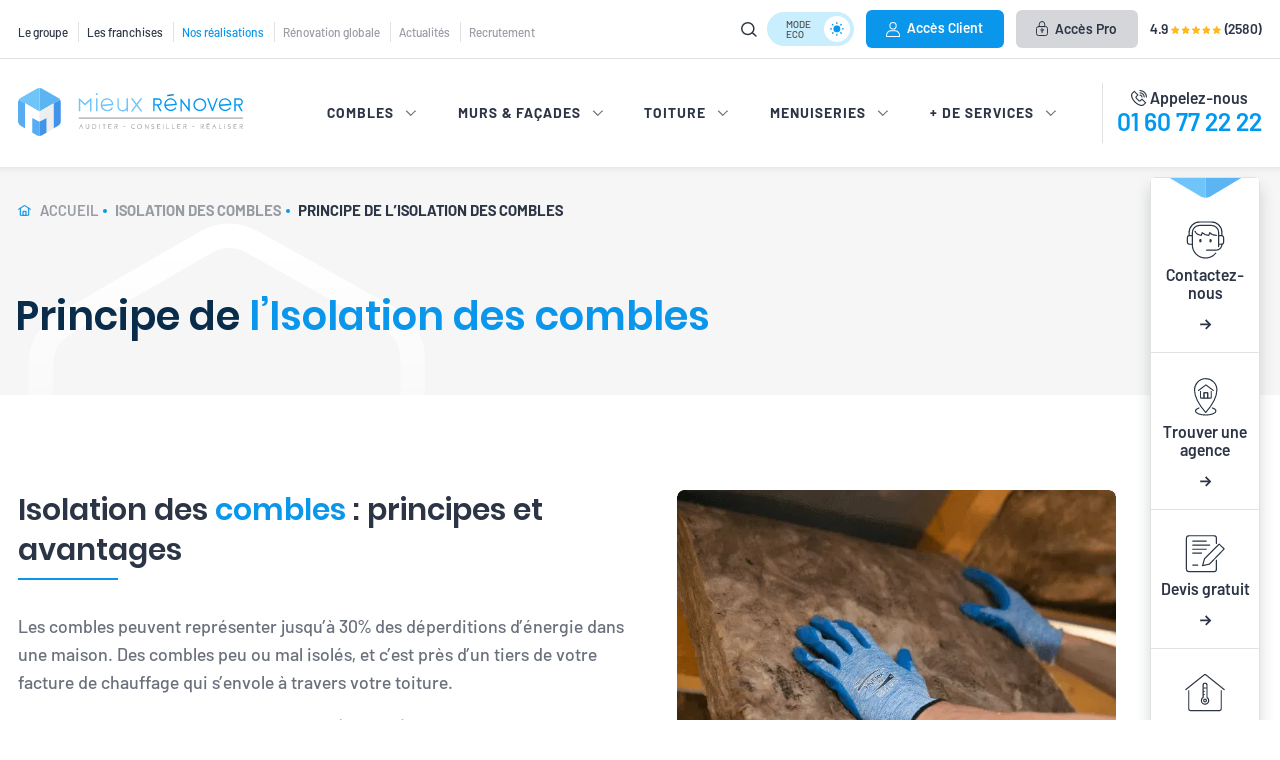

--- FILE ---
content_type: text/html; charset=UTF-8
request_url: https://mieuxrenover.com/isolation-combles/isolation-des-combles-principe/
body_size: 100391
content:
<!doctype html>
<html lang="fr-FR">
<head>
    <meta charset="UTF-8"/>
    <meta name="viewport" content="width=device-width, initial-scale=1"/>
                <script async src='https://www.clickcease.com/monitor/stat.js'>
            </script>
        <meta name='robots' content='index, follow, max-image-preview:large, max-snippet:-1, max-video-preview:-1' />
	<style>img:is([sizes="auto" i], [sizes^="auto," i]) { contain-intrinsic-size: 3000px 1500px }</style>
	    <style>
        .home-header-img {
            background-image: url('[data-uri]');
            background-size: cover;
            transform: translateZ(0);
            backface-visibility: hidden;
            perspective: 1000px;
            contain: content;
        }

        @media (prefers-reduced-motion: no-preference) {
            .home-header-img {
                transition: opacity 0.2s ease-out;
            }
        }

        .home-header-img.loaded {
            background-image: none;
        }
    </style>
    <link rel="preconnect" href="https://mieuxrenover.b-cdn.net" crossorigin>
    <link rel="dns-prefetch" href="https://mieuxrenover.b-cdn.net">
<!-- Google tag (gtag.js) consent mode dataLayer added by Site Kit -->
<script type="text/javascript" id="google_gtagjs-js-consent-mode-data-layer">
/* <![CDATA[ */
window.dataLayer = window.dataLayer || [];function gtag(){dataLayer.push(arguments);}
gtag('consent', 'default', {"ad_personalization":"denied","ad_storage":"denied","ad_user_data":"denied","analytics_storage":"denied","functionality_storage":"denied","security_storage":"denied","personalization_storage":"denied","region":["AT","BE","BG","CH","CY","CZ","DE","DK","EE","ES","FI","FR","GB","GR","HR","HU","IE","IS","IT","LI","LT","LU","LV","MT","NL","NO","PL","PT","RO","SE","SI","SK"],"wait_for_update":500});
window._googlesitekitConsentCategoryMap = {"statistics":["analytics_storage"],"marketing":["ad_storage","ad_user_data","ad_personalization"],"functional":["functionality_storage","security_storage"],"preferences":["personalization_storage"]};
window._googlesitekitConsents = {"ad_personalization":"denied","ad_storage":"denied","ad_user_data":"denied","analytics_storage":"denied","functionality_storage":"denied","security_storage":"denied","personalization_storage":"denied","region":["AT","BE","BG","CH","CY","CZ","DE","DK","EE","ES","FI","FR","GB","GR","HR","HU","IE","IS","IT","LI","LT","LU","LV","MT","NL","NO","PL","PT","RO","SE","SI","SK"],"wait_for_update":500};
/* ]]> */
</script>
<!-- End Google tag (gtag.js) consent mode dataLayer added by Site Kit -->

	<!-- This site is optimized with the Yoast SEO plugin v26.7 - https://yoast.com/wordpress/plugins/seo/ -->
	<title>Principe de l&#039;isolation des combles - Devis Gratuit - MieuxRenover.com</title>
	<meta name="description" content="L&#039;isolation des combles permet de faire des économies d&#039;énergie importantes et de gagner en confort thermique. Devis isolation combles gratuit en ligne." />
	<link rel="canonical" href="https://mieuxrenover.com/isolation-combles/isolation-des-combles-principe/" />
	<meta property="og:locale" content="fr_FR" />
	<meta property="og:type" content="article" />
	<meta property="og:title" content="Principe de l&#039;isolation des combles - Devis Gratuit - MieuxRenover.com" />
	<meta property="og:description" content="L&#039;isolation des combles permet de faire des économies d&#039;énergie importantes et de gagner en confort thermique. Devis isolation combles gratuit en ligne." />
	<meta property="og:url" content="https://mieuxrenover.com/isolation-combles/isolation-des-combles-principe/" />
	<meta property="og:site_name" content="Mieux Rénover" />
	<meta property="article:publisher" content="https://www.facebook.com/mieuxrenover/" />
	<meta property="article:modified_time" content="2024-01-23T15:01:34+00:00" />
	<meta property="og:image" content="https://mieuxrenover.b-cdn.net/photos-renovation-habitation/2016/11/isolation-combles-principe.jpg" />
	<meta property="og:image:width" content="1450" />
	<meta property="og:image:height" content="967" />
	<meta property="og:image:type" content="image/jpeg" />
	<meta name="twitter:card" content="summary_large_image" />
	<meta name="twitter:site" content="@mieuxrenover" />
	<script type="application/ld+json" class="yoast-schema-graph">{"@context":"https://schema.org","@graph":[{"@type":"WebPage","@id":"https://mieuxrenover.com/isolation-combles/isolation-des-combles-principe/","url":"https://mieuxrenover.com/isolation-combles/isolation-des-combles-principe/","name":"Principe de l'isolation des combles - Devis Gratuit - MieuxRenover.com","isPartOf":{"@id":"https://mieuxrenover.com/#website"},"primaryImageOfPage":{"@id":"https://mieuxrenover.com/isolation-combles/isolation-des-combles-principe/#primaryimage"},"image":{"@id":"https://mieuxrenover.com/isolation-combles/isolation-des-combles-principe/#primaryimage"},"thumbnailUrl":"https://mieuxrenover.b-cdn.net/photos-renovation-habitation/2016/11/isolation-combles-principe.jpg","datePublished":"2016-11-28T17:22:14+00:00","dateModified":"2024-01-23T15:01:34+00:00","description":"L'isolation des combles permet de faire des économies d'énergie importantes et de gagner en confort thermique. Devis isolation combles gratuit en ligne.","breadcrumb":{"@id":"https://mieuxrenover.com/isolation-combles/isolation-des-combles-principe/#breadcrumb"},"inLanguage":"fr-FR","potentialAction":[{"@type":"ReadAction","target":["https://mieuxrenover.com/isolation-combles/isolation-des-combles-principe/"]}]},{"@type":"ImageObject","inLanguage":"fr-FR","@id":"https://mieuxrenover.com/isolation-combles/isolation-des-combles-principe/#primaryimage","url":"https://mieuxrenover.b-cdn.net/photos-renovation-habitation/2016/11/isolation-combles-principe.jpg","contentUrl":"https://mieuxrenover.b-cdn.net/photos-renovation-habitation/2016/11/isolation-combles-principe.jpg","width":1450,"height":967,"caption":"isoler les combles sous rampants"},{"@type":"BreadcrumbList","@id":"https://mieuxrenover.com/isolation-combles/isolation-des-combles-principe/#breadcrumb","itemListElement":[{"@type":"ListItem","position":1,"name":"Isolation des combles","item":"https://mieuxrenover.com/isolation-combles/"},{"@type":"ListItem","position":2,"name":"Principe de l&#8217;isolation des combles"}]},{"@type":"WebSite","@id":"https://mieuxrenover.com/#website","url":"https://mieuxrenover.com/","name":"Mieux Rénover","description":"Entreprise d&#039;isolation et rénovation RGE","publisher":{"@id":"https://mieuxrenover.com/#organization"},"potentialAction":[{"@type":"SearchAction","target":{"@type":"EntryPoint","urlTemplate":"https://mieuxrenover.com/?s={search_term_string}"},"query-input":{"@type":"PropertyValueSpecification","valueRequired":true,"valueName":"search_term_string"}}],"inLanguage":"fr-FR"},{"@type":"Organization","@id":"https://mieuxrenover.com/#organization","name":"Mieux Rénover","url":"https://mieuxrenover.com/","logo":{"@type":"ImageObject","inLanguage":"fr-FR","@id":"https://mieuxrenover.com/#/schema/logo/image/","url":"https://mieuxrenover.b-cdn.net/photos-renovation-habitation/2024/01/MR_Logo_Picto-scaled-1.jpg","contentUrl":"https://mieuxrenover.b-cdn.net/photos-renovation-habitation/2024/01/MR_Logo_Picto-scaled-1.jpg","width":2560,"height":1810,"caption":"Mieux Rénover"},"image":{"@id":"https://mieuxrenover.com/#/schema/logo/image/"},"sameAs":["https://www.facebook.com/mieuxrenover/","https://x.com/mieuxrenover"]}]}</script>
	<!-- / Yoast SEO plugin. -->


<link rel='dns-prefetch' href='//www.googletagmanager.com' />
<link rel='preconnect' href='https://mieuxrenover.b-cdn.net' />
<style>@charset "UTF-8";/*Theme Name: Mieux RenoverTheme URI:Author: Mieux RenoverDescription: Thème Mieux Renover*/html, body, div, span, applet, object, iframe,h1, h2, h3, h4, h5, h6, p, blockquote, pre,a, abbr, acronym, address, big, cite, code,del, dfn, em, img, ins, kbd, q, s, samp,small, strike, strong, sub, sup, tt, var,b, u, i, center,dl, dt, dd, ol, ul, li,fieldset, form, label, legend,table, caption, tbody, tfoot, thead, tr, th, td,article, aside, canvas, details, embed,figure, figcaption, footer, header, hgroup,menu, nav, output, ruby, section, summary,time, mark, audio, video {  margin: 0;  padding: 0;  border: 0;  font-size: 100%;  font: inherit;  vertical-align: baseline;}/* make sure to set some focus styles for accessibility */:focus {  outline: 0;}/* HTML5 display-role reset for older browsers */article, aside, details, figcaption, figure,footer, header, hgroup, menu, nav, section {  display: block;}body {  line-height: 1;}ol, ul {  list-style: none;}blockquote, q {  quotes: none;}blockquote:before, blockquote:after,q:before, q:after {  content: "";  content: none;}table {  border-collapse: collapse;  border-spacing: 0;}input[type=search]::-webkit-search-cancel-button,input[type=search]::-webkit-search-decoration,input[type=search]::-webkit-search-results-button,input[type=search]::-webkit-search-results-decoration {  -webkit-appearance: none;  -moz-appearance: none;}input[type=search] {  -webkit-appearance: none;  -moz-appearance: none;  -webkit-box-sizing: content-box;  -moz-box-sizing: content-box;  box-sizing: content-box;}textarea {  overflow: auto;  vertical-align: top;  resize: vertical;}/** * Correct `inline-block` display not defined in IE 6/7/8/9 and Firefox 3. */audio,canvas,video {  display: inline-block;  *display: inline;  *zoom: 1;  max-width: 100%;}/** * Prevent modern browsers from displaying `audio` without controls. * Remove excess height in iOS 5 devices. */audio:not([controls]) {  display: none;  height: 0;}/** * Address styling not present in IE 7/8/9, Firefox 3, and Safari 4. * Known issue: no IE 6 support. */[hidden] {  display: none;}/** * 1. Correct text resizing oddly in IE 6/7 when body `font-size` is set using *    `em` units. * 2. Prevent iOS text size adjust after orientation change, without disabling *    user zoom. */html {  font-size: 100%; /* 1 */  -webkit-text-size-adjust: 100%; /* 2 */  -ms-text-size-adjust: 100%; /* 2 */}/** * Address `outline` inconsistency between Chrome and other browsers. */a:focus {  outline: thin dotted;}/** * Improve readability when focused and also mouse hovered in all browsers. */a:active,a:hover {  outline: 0;}/** * 1. Remove border when inside `a` element in IE 6/7/8/9 and Firefox 3. * 2. Improve image quality when scaled in IE 7. */img {  border: 0; /* 1 */  -ms-interpolation-mode: bicubic; /* 2 */}/** * Address margin not present in IE 6/7/8/9, Safari 5, and Opera 11. */figure {  margin: 0;}/** * Correct margin displayed oddly in IE 6/7. */form {  margin: 0;}/** * Define consistent border, margin, and padding. */fieldset {  border: 1px solid #c0c0c0;  margin: 0 2px;  padding: 0.35em 0.625em 0.75em;}/** * 1. Correct color not being inherited in IE 6/7/8/9. * 2. Correct text not wrapping in Firefox 3. * 3. Correct alignment displayed oddly in IE 6/7. */legend {  border: 0; /* 1 */  padding: 0;  white-space: normal; /* 2 */  *margin-left: -7px; /* 3 */}/** * 1. Correct font size not being inherited in all browsers. * 2. Address margins set differently in IE 6/7, Firefox 3+, Safari 5, *    and Chrome. * 3. Improve appearance and consistency in all browsers. */button,input,select,textarea {  font-size: 100%; /* 1 */  margin: 0; /* 2 */  vertical-align: baseline; /* 3 */  *vertical-align: middle; /* 3 */}/** * Address Firefox 3+ setting `line-height` on `input` using `!important` in * the UA stylesheet. */button,input {  line-height: normal;}/** * Address inconsistent `text-transform` inheritance for `button` and `select`. * All other form control elements do not inherit `text-transform` values. * Correct `button` style inheritance in Chrome, Safari 5+, and IE 6+. * Correct `select` style inheritance in Firefox 4+ and Opera. */button,select {  text-transform: none;}/** * 1. Avoid the WebKit bug in Android 4.0.* where (2) destroys native `audio` *    and `video` controls. * 2. Correct inability to style clickable `input` types in iOS. * 3. Improve usability and consistency of cursor style between image-type *    `input` and others. * 4. Remove inner spacing in IE 7 without affecting normal text inputs. *    Known issue: inner spacing remains in IE 6. */button,html input[type=button],input[type=reset],input[type=submit] {  -webkit-appearance: button; /* 2 */  cursor: pointer; /* 3 */  *overflow: visible; /* 4 */}/** * Re-set default cursor for disabled elements. */button[disabled],html input[disabled] {  cursor: default;}/** * 1. Address box sizing set to content-box in IE 8/9. * 2. Remove excess padding in IE 8/9. * 3. Remove excess padding in IE 7. *    Known issue: excess padding remains in IE 6. */input[type=checkbox],input[type=radio] {  box-sizing: border-box; /* 1 */  padding: 0; /* 2 */  height: 13px; /* 3 */  width: 13px; /* 3 */}/** * 1. Address `appearance` set to `searchfield` in Safari 5 and Chrome. * 2. Address `box-sizing` set to `border-box` in Safari 5 and Chrome *    (include `-moz` to future-proof). */input[type=search] {  -webkit-appearance: textfield; /* 1 */  -moz-box-sizing: content-box;  -webkit-box-sizing: content-box; /* 2 */  box-sizing: content-box;}/** * Remove inner padding and search cancel button in Safari 5 and Chrome * on OS X. */input[type=search]::-webkit-search-cancel-button,input[type=search]::-webkit-search-decoration {  -webkit-appearance: none;}/** * Remove inner padding and border in Firefox 3+. */button::-moz-focus-inner,input::-moz-focus-inner {  border: 0;  padding: 0;}/** * 1. Remove default vertical scrollbar in IE 6/7/8/9. * 2. Improve readability and alignment in all browsers. */textarea {  overflow: auto; /* 1 */  vertical-align: top; /* 2 */}/** * Remove most spacing between table cells. */table {  border-collapse: collapse;  border-spacing: 0;}html,button,input,select,textarea {  color: #222;}::-moz-selection {  background: #b3d4fc;  text-shadow: none;}::selection {  background: #b3d4fc;  text-shadow: none;}img {  vertical-align: middle;}fieldset {  border: 0;  margin: 0;  padding: 0;}textarea {  resize: vertical;}.chromeframe {  margin: 0.2em 0;  background: #ccc;  color: #000;  padding: 0.2em 0;}/* fonts *//* This will be 16px (1rem * 16px) *//* radius *//* flex *//* no select *//* shadow *//* placeholder *//* base input */:root {  /* bg */  --white-bg-color: #FFFFFF;  --white-bg-color-no-change: #FFFFFF;  --beige-bg-color: #F6F6F6;  --bg-grey6-bg-color: #D4D6DA;  --bg-grey4-bg-color: #DFE1E3;  --bg-top-bar-link1-bg-color: #979BA3;  --bg-violet-bg-color: #2C3545;  --bg-violet-bg-color-no-change: #2C3545;  --bg-blue-extralight-bg-color: #ECF9FE;  --bg-blue-extralight-bg-color-no-change: #ECF9FE;  /* text */  --body-text-color: #6B717C;  --body-text-color-to-grey: #6B717C;  --blue-dark-text-color: #082C49;  --blue-dark-text-color-no-change: #082C49;  --violet-text-color: #2C3545;  --violet-text-color-no-change: #2C3545;  --top-bar-link1-text-color: #979BA3;  --top-bar-link1-text-color-v2: #979BA3;  --top-bar-link1-text-color-no-change: #979BA3;  --white-text-color: #FFFFFF;  --white-text-color-no-change: #FFFFFF;  --black-text-color: #000000;  --blue-change-white-text-color: #0A96EA;  --violet-metier-change-white-text-color: #2A3546;  /* border */  --grey4-border-color: #DFE1E3;  --grey4-border-color-dark: #DFE1E3;  --violet-border-color: #2C3545;  --violet-border-color-no-change: #2C3545;  --grey5-border-color: #E0E0E0;  --topBarLink1-border-color: #979BA3;  --red-border-color: #FF4646;}.hideLight {  display: none;}body.dark-mode {  /* bg */  --white-bg-color: #2C3545;  --beige-bg-color: #4C5361;  --bg-grey6-bg-color: #979BA3;  --bg-grey4-bg-color: #979BA3;  --bg-top-bar-link1-bg-color: #DFE1E3;  --bg-violet-bg-color: #FFFFFF;  --bg-blue-extralight-bg-color: #4C5361;  /* text */  --body-text-color: #F6F6F6;  --body-text-color-to-grey: #DFE1E3;  --blue-dark-text-color: #FFFFFF;  --violet-text-color: #FFFFFF;  --top-bar-link1-text-color: #DFE1E3;  --top-bar-link1-text-color-v2: #D4D6DA;  --white-text-color: #2C3545;  --black-text-color: #FFFFFF;  --blue-change-white-text-color: #FFFFFF;  --violet-metier-change-white-text-color: #FFFFFF;  /* border */  --grey4-border-color: #979BA3;  --grey4-border-color-dark: #6B717C;  --violet-border-color: #FFFFFF;  --grey5-border-color: #f9f9f9;  --topBarLink1-border-color: #DFE1E3;}body.dark-mode .hideDark {  display: none;}body.dark-mode .showDark {  display: block;}body.dark-mode .bg-dark-violet-2 {  background-color: #4C5361;}body.dark-mode .dark-bg-violet {  background-color: #2C3545;}body.dark-mode .dark-bg-violet-2 {  background-color: #4C5361;}@media screen and (max-width: 991px) {  body.dark-mode .dark-bg-violet-gradient {    background: radial-gradient(413.13% 90.1% at 50.13% 102.99%, #2D3645 0%, #4C5361 34.22%, #4C5361 100%);  }}/* fonts *//* This will be 16px (1rem * 16px) *//* radius *//* flex *//* no select *//* shadow *//* placeholder *//* base input *//*// Example usage.my-element {  // Styles that apply to all screen sizes  @include mobile {    // Styles for mobile screens  }  @include tablet {    // Styles for tablet screens  }  @include desktop {    // Styles for desktop screens  }} *//* WordPress Core-------------------------------------------------------------- */.alignnone {  margin: 5px 20px 20px 0;}.aligncenter,div.aligncenter {  display: block;  margin: 5px auto 5px auto;}.alignright {  float: right;  margin: 0 0 25px 25px;}.alignleft {  float: left;  margin: 5px 20px 20px 0;}a img.alignright {  float: right;  margin: 5px 0 20px 20px;}a img.alignnone {  margin: 5px 20px 20px 0;}a img.alignleft {  float: left;  margin: 5px 20px 20px 0;}a img.aligncenter {  display: block;  margin-left: auto;  margin-right: auto;}.wp-caption {  background: #fff;  border: 1px solid #f0f0f0;  max-width: 96%; /* Image does not overflow the content area */  padding: 5px 3px 10px;  text-align: center;}.wp-caption.alignnone {  margin: 5px 20px 20px 0;}.wp-caption.alignleft {  margin: 5px 20px 20px 0;}.wp-caption.alignright {  margin: 5px 0 20px 20px;}.wp-caption img {  border: 0 none;  height: auto;  margin: 0;  max-width: 98.5%;  padding: 0;  width: auto;}.wp-caption p.wp-caption-text {  font-size: 11px;  line-height: 17px;  margin: 0;  padding: 0 4px 5px;}/* Text meant only for screen readers. */.screen-reader-text {  border: 0;  clip: rect(1px, 1px, 1px, 1px);  clip-path: inset(50%);  height: 1px;  margin: -1px;  overflow: hidden;  padding: 0;  position: absolute !important;  width: 1px;  word-wrap: normal !important; /* Many screen reader and browser combinations announce broken words as they would appear visually. */}.screen-reader-text:focus {  background-color: #eee;  clip: auto !important;  clip-path: none;  color: #444;  display: block;  font-size: 1em;  height: auto;  left: 5px;  line-height: normal;  padding: 15px 23px 14px;  text-decoration: none;  top: 5px;  width: auto;  z-index: 100000;  /* Above WP toolbar. */}/* grid */#main {  position: relative;}@media screen and (max-width: 991px) {  #main {    display: block;    max-width: 100%;    overflow: hidden;  }}.mega-container, .container, .container-full-width {  display: block;  margin: 0 auto;  max-width: 100%;}@media screen and (max-width: 991px) {  .mega-container, .container, .container-full-width {    overflow: hidden;  }}.mega-container:after, .container:after, .container-full-width:after {  content: "";  display: table;  clear: both;}.container-full-width {  overflow: hidden;}.mega-container {  width: 1825px;}@media screen and (min-width: 992px) and (max-width: 1861px) {  .mega-container {    padding-left: 18px;    padding-right: 18px;    max-width: calc(100% - 36px);  }}.container {  width: 1500px;}.simple-container {  width: 1500px;  display: block;  margin: 0 auto;  max-width: 100%;  position: relative;}@media screen and (min-width: 992px) and (max-width: 1818px) {  .container, .mega-container, .simple-container {    padding-left: 18px;    padding-right: 164px;    max-width: calc(100% - 182px);  }}@media screen and (min-width: 992px) and (max-width: 1818px) {  #header .container, #header .mega-container, #header .simple-container, #footer .container, #footer .mega-container, #footer .simple-container {    padding-left: 18px !important;    padding-right: 18px !important;    max-width: calc(100% - 36px) !important;  }}.container-no-sidebar {  padding: 0 !important;  max-width: 100% !important;}.row {  margin-left: -12.5px;  margin-right: -12.5px;}@media screen and (max-width: 991px) {  .row {    margin-left: -7px;    margin-right: -7px;  }  .row.row-m-padding {    padding-left: 14px;    padding-right: 14px;  }}.col {  margin-left: 12.5px;  margin-right: 12.5px;}@media screen and (max-width: 991px) {  .col {    margin-left: 7px;    margin-right: 7px;  }}.col20 {  width: calc(20% - 25px);}.col25 {  width: calc(25% - 25px);}.col30 {  width: calc(30% - 25px);}.col33 {  width: calc(33.3333333333% - 25px);}.col41 {  width: calc(41.6667% - 25px);}.col40 {  width: calc(40% - 25px);}.col60 {  width: calc(60% - 25px);}.col66 {  width: calc(66.6666666667% - 25px);}.col58 {  width: calc(58.3333% - 25px);}.col55 {  width: calc(55.5555% - 25px);}.col45 {  width: calc(44.4445% - 25px);}.col50 {  width: calc(50% - 25px);}.col70 {  width: calc(70% - 25px);}.col75 {  width: calc(75% - 25px);}.col100 {  width: calc(100% - 25px);}@media screen and (min-width: 1480px) {  .col-l-1 {    margin-left: calc(10.16% - 25px);  }  .col-r-1 {    margin-right: calc(10.16% - 25px);  }  .col-l-2 {    margin-left: calc(20.32% - 50px);  }  .col-r-2 {    margin-right: calc(20.32% - 50px);  }}@media screen and (max-width: 991px) {  .col100m {    width: calc(100% - 14px) !important;  }  .col50m {    width: calc(50% - 14px) !important;  }  .col33m {    width: calc(33.3333% - 14px) !important;  }}@media screen and (min-width: 575px) and (max-width: 991px) {  .col50t {    width: calc(50% - 14px) !important;  }}.showOnlyD {  display: none;}@media screen and (min-width: 992px) and (max-width: 1480px) {  .col100d {    width: calc(100% - 25px) !important;  }  .col100d .card {    display: block;  }  .order-d-1 {    order: 1;  }  .order-d-2 {    order: 2;  }  .text-center-d {    text-align: center;  }  .justify-content-center-d {    justify-content: center !important;  }  .hideDesktopD {    display: none !important;  }  .showOnlyD, .hideDesktop.showOnlyD {    display: block !important;  }  .hideOnlyD {    display: none !important;  }  .flex-column-reverse-d {    flex-direction: column-reverse;  }  .imgFullNatD.imgFullWidth {    width: auto !important;  }}.mb-gutter {  margin-bottom: 25px;}/* margin0auto */.margin0auto {  margin: 0 auto;}/* sep */.sep-line-mobile {  display: none;}@media screen and (max-width: 991px) {  .sep-line-mobile {    display: block;    clear: both;    width: 100%;    height: 1px;  }}/* flex */.flex {  display: -webkit-box;  display: -moz-box;  display: -ms-flexbox;  display: -webkit-flex;  display: flex;}@media screen and (max-width: 991px) {  .flex-mobile {    display: -webkit-box;    display: -moz-box;    display: -ms-flexbox;    display: -webkit-flex;    display: flex;  }}.flex-inline {  display: -webkit-inline-box;  display: -moz-inline-box;  display: -webkit-inline-flex;  display: -ms-inline-flexbox;  display: inline-flex;}.flex-wrap {  -webkit-flex-wrap: wrap;  -ms-flex-wrap: wrap;  flex-wrap: wrap;}.justify-content-between {  -webkit-box-pack: justify;  -moz-box-pack: justify;  -ms-flex-pack: justify;  -webkit-justify-content: space-between;  justify-content: space-between;}.justify-content-center {  -webkit-box-pack: center;  -moz-box-pack: center;  -ms-flex-pack: center;  -webkit-justify-content: center;  justify-content: center;}.justify-content-evenly {  -webkit-box-pack: space-evenly;  -moz-box-pack: space-evenly;  -ms-flex-pack: space-evenly;  -webkit-justify-content: space-evenly;  justify-content: space-evenly;}.justify-content-start {  -webkit-box-pack: start;  -moz-box-pack: start;  -ms-flex-pack: start;  -webkit-justify-content: flex-start;  justify-content: flex-start;}.justify-content-end {  -webkit-box-pack: end;  -moz-box-pack: end;  -ms-flex-pack: end;  -webkit-justify-content: flex-end;  justify-content: flex-end;}.justify-content-around {  -ms-flex-pack: distribute;  -webkit-justify-content: space-around;  justify-content: space-around;}.align-items-baseline {  -webkit-box-align: baseline;  -moz-box-align: baseline;  -ms-flex-align: baseline;  -webkit-align-items: baseline;  align-items: baseline;}.align-center {  -webkit-box-align: center;  -moz-box-align: center;  -ms-flex-align: center;  -webkit-align-items: center;  align-items: center;}.align-start {  -webkit-box-align: start;  -moz-box-align: start;  -ms-flex-align: start;  -webkit-align-items: flex-start;  align-items: flex-start;}.align-end {  -webkit-box-align: end;  -moz-box-align: end;  -ms-flex-align: end;  -webkit-align-items: flex-end;  align-items: flex-end;}.align-stretch {  -webkit-box-align: stretch;  -moz-box-align: stretch;  -ms-flex-align: stretch;  -webkit-align-items: stretch;  align-items: stretch;}.align-baseline {  -webkit-box-align: baseline;  -moz-box-align: baseline;  -ms-flex-align: baseline;  -webkit-align-items: baseline;  align-items: baseline;}.flex-column {  -webkit-box-direction: normal;  -webkit-box-orient: vertical;  -moz-box-direction: normal;  -moz-box-orient: vertical;  -webkit-flex-direction: column;  -ms-flex-direction: column;  flex-direction: column;}@media screen and (max-width: 991px) {  .flex-column-mobile {    -webkit-box-direction: normal;    -webkit-box-orient: vertical;    -moz-box-direction: normal;    -moz-box-orient: vertical;    -webkit-flex-direction: column;    -ms-flex-direction: column;    flex-direction: column;  }  .justify-content-start-mobile {    -webkit-box-pack: start;    -moz-box-pack: start;    -ms-flex-pack: start;    -webkit-justify-content: flex-start;    justify-content: flex-start;  }  .justify-content-center-mobile {    -webkit-box-pack: center;    -moz-box-pack: center;    -ms-flex-pack: center;    -webkit-justify-content: center;    justify-content: center;  }  .align-center-mobile {    -webkit-box-align: center;    -moz-box-align: center;    -ms-flex-align: center;    -webkit-align-items: center;    align-items: center;  }}.flex-row {  -webkit-box-direction: normal;  -webkit-box-orient: horizontal;  -moz-box-direction: normal;  -moz-box-orient: horizontal;  -webkit-flex-direction: row;  -ms-flex-direction: row;  flex-direction: row;}.flex1 {  flex: 1;}.width50px {  width: 50px;}.width30 {  width: 30%;}.width60 {  width: 60%;}.width70 {  width: 70%;}@media screen and (max-width: 1480px) {  .width70 {    width: 100%;  }}.height100 {  height: 100%;}/* order flex */@media screen and (max-width: 991px) {  .order-m-1 {    order: 1;  }}@media screen and (max-width: 991px) {  .order-m-2 {    order: 2;  }}@media screen and (max-width: 991px) {  .order-m-3 {    order: 3;  }}/* margins */@media screen and (min-width: 992px) {  .margin0 {    margin: 0 !important;  }}.mb-160 {  margin-bottom: 160px;}.mb-140 {  margin-bottom: 140px;}.mb-132 {  margin-bottom: 132px;}.mb-126 {  margin-bottom: 126px;}.mb-120 {  margin-bottom: 120px;}.mb-114 {  margin-bottom: 114px;}.mb-112 {  margin-bottom: 112px;}.mb-100 {  margin-bottom: 100px;}.mb-94 {  margin-bottom: 94px;}.mb-90 {  margin-bottom: 90px;}.mb-80 {  margin-bottom: 80px;}.mb-78 {  margin-bottom: 78px;}.mb-75 {  margin-bottom: 75px;}.mb-70 {  margin-bottom: 70px;}.mb-66 {  margin-bottom: 66px;}.mb-64 {  margin-bottom: 64px;}.mb-62 {  margin-bottom: 62px;}.mb-56 {  margin-bottom: 56px !important;}.mb-48 {  margin-bottom: 48px;}.mb-46 {  margin-bottom: 46px;}.mb-38 {  margin-bottom: 38px;}.mb-32, .title-content-underline, .title-content-underline-center {  margin-bottom: 32px;}.mb-30 {  margin-bottom: 30px !important;}.mb-26 {  margin-bottom: 26px;}.mb-22 {  margin-bottom: 22px !important;}.mb-20 {  margin-bottom: 20px;}.mb-14 {  margin-bottom: 14px;}.mb-10 {  margin-bottom: 10px;}.mb-8 {  margin-bottom: 8px;}.mb-6 {  margin-bottom: 6px;}.mb-4 {  margin-bottom: 4px;}.mb-2 {  margin-bottom: 2px;}.mt-126 {  margin-top: 126px;}.mt-120 {  margin-top: 120px;}.mt-100 {  margin-top: 100px;}.mt-94 {  margin-top: 94px;}.mt-90 {  margin-top: 90px;}.mt-82 {  margin-top: 82px;}.mt-72 {  margin-top: 72px;}.mt-66 {  margin-top: 66px;}.mt-62 {  margin-top: 62px;}.mt-60 {  margin-top: 60px;}.mt-58 {  margin-top: 58px;}.mt-54 {  margin-top: 54px;}.mt-52 {  margin-top: 52px;}.mt-48 {  margin-top: 48px;}.mt-46 {  margin-top: 46px;}.mt-40 {  margin-top: 40px;}.mt-36 {  margin-top: 36px;}.mt-32 {  margin-top: 32px;}.mt-34 {  margin-top: 34px;}.mt-30 {  margin-top: 30px;}.mt-28 {  margin-top: 28px;}.mt-26 {  margin-top: 26px;}.mt-20 {  margin-top: 20px;}.mt-17 {  margin-top: 17px;}.mt-16 {  margin-top: 16px;}.mt-14 {  margin-top: 14px;}.mt-10 {  margin-top: 10px;}.mt-6 {  margin-top: 6px;}.mt-4 {  margin-top: 4px;}.mb-124 {  margin-bottom: 124px;}.mb-110 {  margin-bottom: 110px;}.mb-90 {  margin-bottom: 90px;}.mb-84 {  margin-bottom: 84px;}.mb-70 {  margin-bottom: 70px;}.mb-60 {  margin-bottom: 60px;}.mb-52 {  margin-bottom: 52px;}.mb-46 {  margin-bottom: 46px;}.mb-42 {  margin-bottom: 42px;}.mb-40 {  margin-bottom: 40px;}.mb-35 {  margin-bottom: 35px;}.mb-34 {  margin-bottom: 34px;}.mb-28 {  margin-bottom: 28px;}.mb-20 {  margin-bottom: 20px;}.mb-18 {  margin-bottom: 18px;}.mb-16 {  margin-bottom: 16px;}.mb-14 {  margin-bottom: 14px;}.mb-12 {  margin-bottom: 12px;}.mb-8 {  margin-bottom: 8px;}.mb-5 {  margin-bottom: 5px;}.ml-68 {  margin-left: 68px;}.ml-10 {  margin-left: 10px;}.ml-5 {  margin-left: 5px;}.mr-68 {  margin-right: 68px;}.mr-38 {  margin-right: 38px;}.mr-30 {  margin-right: 30px;}.mr-22 {  margin-right: 22px;}.mr-20 {  margin-right: 20px;}.mr-12 {  margin-right: 12px;}.mr-10 {  margin-right: 10px;}.mr-6 {  margin-right: 6px;}.mr-5 {  margin-right: 5px;}/* paddings */.padding0 {  padding: 0 !important;}.pt-160 {  padding-top: 160px;}.pt-140 {  padding-top: 140px;}.pt-125 {  padding-top: 125px;}.pt-120 {  padding-top: 120px;}.pt-116 {  padding-top: 116px;}.pt-100 {  padding-top: 100px;}.pt-90 {  padding-top: 90px;}.pt-82 {  padding-top: 82px;}.pt-80 {  padding-top: 80px;}.pt-78 {  padding-top: 78px;}.pt-75 {  padding-top: 75px;}.pt-70 {  padding-top: 70px;}.pt-68 {  padding-top: 68px;}.pt-64 {  padding-top: 64px;}.pt-60 {  padding-top: 60px;}.pt-58 {  padding-top: 58px;}.pt-54 {  padding-top: 54px;}.pt-48 {  padding-top: 48px !important;}.pt-42 {  padding-top: 40px !important;}.pt-40 {  padding-top: 40px;}.pt-35 {  padding-top: 35px;}.pt-34 {  padding-top: 34px;}.pt-32 {  padding-top: 32px;}.pt-30 {  padding-top: 30px;}.pt-26 {  padding-top: 26px;}.pt-24 {  padding-top: 24px;}.pt-22 {  padding-top: 22px;}.pt-15 {  padding-top: 15px;}.pt-12 {  padding-top: 12px;}.pt-10 {  padding-top: 10px;}.pt-6 {  padding-top: 6px;}.pt-4 {  padding-top: 4px;}.pb-160 {  padding-bottom: 160px;}.pb-155 {  padding-bottom: 155px;}.pb-132 {  padding-bottom: 132px;}.pb-120 {  padding-bottom: 120px;}.pb-116 {  padding-bottom: 116px;}.pb-104 {  padding-bottom: 104px;}.pb-100 {  padding-bottom: 100px;}.pb-96 {  padding-bottom: 96px;}.pb-90 {  padding-bottom: 90px;}.pb-82 {  padding-bottom: 82px;}.pb-72 {  padding-bottom: 72px;}.pb-70 {  padding-bottom: 70px;}.pb-68 {  padding-bottom: 68px;}.pb-62 {  padding-bottom: 62px !important;}.pb-60 {  padding-bottom: 60px !important;}.pb-58 {  padding-bottom: 58px !important;}.pb-56 {  padding-bottom: 56px !important;}.pb-54 {  padding-bottom: 54px;}.pb-52 {  padding-bottom: 52px;}.pb-48 {  padding-bottom: 48px;}.pb-44 {  padding-bottom: 44px;}.pb-40 {  padding-bottom: 40px !important;}.pb-36 {  padding-bottom: 36px;}.pb-35 {  padding-bottom: 35px;}.pb-34 {  padding-bottom: 34px;}.pb-32 {  padding-bottom: 32px;}.pb-30 {  padding-bottom: 30px;}.pb-26 {  padding-bottom: 26px;}.pb-24 {  padding-bottom: 24px;}.pb-16 {  padding-bottom: 16px;}.pb-15 {  padding-bottom: 15px;}.pb-12 {  padding-bottom: 12px;}.pb-10 {  padding-bottom: 10px;}.pb-6 {  padding-bottom: 6px;}.pb-4 {  padding-bottom: 4px;}.pl-126 {  padding-left: 126px;}.pl-72 {  padding-left: 72px;}.pl-70 {  padding-left: 70px;}.pl-66 {  padding-left: 66px;}.pl-60 {  padding-left: 60px !important;}.pl-54 {  padding-left: 54px;}.pl-50 {  padding-left: 50px;}.pl-48 {  padding-left: 48px;}.pl-46 {  padding-left: 46px !important;}.pl-42 {  padding-left: 42px !important;}.pl-36 {  padding-left: 36px;}.pl-32 {  padding-left: 32px;}.pl-30 {  padding-left: 30px;}.pl-26 {  padding-left: 26px !important;}.pl-20 {  padding-left: 20px;}.pl-18 {  padding-left: 18px;}.pl-16 {  padding-left: 16px;}.pl-14 {  padding-left: 14px;}.pl-12 {  padding-left: 12px;}.pl-10 {  padding-left: 10px;}.pl-6 {  padding-left: 6px;}.pr-150 {  padding-right: 150px;}.pr-140 {  padding-right: 140px;}.pr-100 {  padding-right: 100px;}.pr-70 {  padding-right: 70px;}.pr-60 {  padding-right: 60px !important;}.pr-54 {  padding-right: 54px;}.pr-50 {  padding-right: 50px;}.pr-48 {  padding-right: 48px;}.pr-46 {  padding-right: 46px !important;}.pr-42 {  padding-right: 42px !important;}.pr-36 {  padding-right: 36px;}.pr-32 {  padding-right: 32px;}.pr-30 {  padding-right: 30px;}.pr-26 {  padding-right: 26px !important;}.pr-20 {  padding-right: 20px;}.pr-16 {  padding-right: 16px;}.pr-14 {  padding-right: 14px;}.pr-12 {  padding-right: 12px;}/* mobile */@media screen and (max-width: 991px) {  .margin-l-r-auto-mobile {    margin-left: auto;    margin-right: auto;  }  .paddingMobile0 {    padding: 0 !important;  }  .marginMobile0 {    margin: 0 !important;  }  .mt-m-58 {    margin-top: 58px !important;  }  .mt-m-52 {    margin-top: 52px !important;  }  .mt-m-48 {    margin-top: 48px !important;  }  .mt-m-42 {    margin-top: 42px !important;  }  .mt-m-36 {    margin-top: 36px !important;  }  .mt-m-30 {    margin-top: 30px !important;  }  .mt-m-26 {    margin-top: 26px !important;  }  .mt-m-20 {    margin-top: 20px !important;  }  .mt-m-24 {    margin-top: 24px !important;  }  .mt-m-22 {    margin-top: 22px !important;  }  .mt-m-18 {    margin-top: 18px !important;  }  .mt-m-16 {    margin-top: 16px !important;  }  .mt-m-12 {    margin-top: 12px !important;  }  .mt-m-8 {    margin-top: 8px !important;  }  .mt-m-4 {    margin-top: 4px !important;  }  .mt-m-0 {    margin-top: 0 !important;  }  .mb-m-80 {    margin-bottom: 80px !important;  }  .mb-m-76 {    margin-bottom: 76px !important;  }  .mb-m-74 {    margin-bottom: 74px !important;  }  .mb-m-70 {    margin-bottom: 70px !important;  }  .mb-m-62 {    margin-bottom: 62px !important;  }  .mb-m-56 {    margin-bottom: 56px !important;  }  .mb-m-52 {    margin-bottom: 52px !important;  }  .mb-m-46 {    margin-bottom: 46px !important;  }  .mb-m-44 {    margin-bottom: 44px !important;  }  .mb-m-40 {    margin-bottom: 40px !important;  }  .mb-m-38 {    margin-bottom: 38px !important;  }  .mb-m-34 {    margin-bottom: 34px !important;  }  .mb-m-32 {    margin-bottom: 32px !important;  }  .mb-m-28 {    margin-bottom: 28px !important;  }  .mb-m-24 {    margin-bottom: 24px !important;  }  .mb-m-26 {    margin-bottom: 26px !important;  }  .mb-m-22 {    margin-bottom: 22px !important;  }  .mb-m-20 {    margin-bottom: 20px !important;  }  .mb-m-18 {    margin-bottom: 18px !important;  }  .mb-m-16 {    margin-bottom: 16px !important;  }  .mb-m-14 {    margin-bottom: 14px !important;  }  .mb-m-12 {    margin-bottom: 12px !important;  }  .mb-m-10 {    margin-bottom: 10px !important;  }  .mb-m-8 {    margin-bottom: 8px !important;  }  .mb-m-6 {    margin-bottom: 6px !important;  }  .mb-m-4 {    margin-bottom: 4px !important;  }  .mb-m-0 {    margin-bottom: 0 !important;  }  .ml-14-m {    margin-left: 14px !important;  }  .ml-7-m {    margin-left: 7px !important;  }  .ml-5-m {    margin-left: 5px !important;  }  .ml-0-m {    margin-left: 0 !important;  }  .mr-20-m {    margin-right: 20px !important;  }  .mr-14-m {    margin-right: 14px !important;  }  .mr-7-m {    margin-right: 7px !important;  }  .mr-5-m {    margin-right: 5px !important;  }  .mr-0-m {    margin-right: 0 !important;  }  .pt-m-110 {    padding-top: 110px !important;  }  .pt-m-50 {    padding-top: 50px !important;  }  .pt-m-46 {    padding-top: 46px !important;  }  .pt-m-42 {    padding-top: 42px !important;  }  .pt-m-40 {    padding-top: 40px !important;  }  .pt-m-36 {    padding-top: 36px !important;  }  .pt-m-34 {    padding-top: 34px !important;  }  .pt-m-32 {    padding-top: 32px !important;  }  .pt-m-30 {    padding-top: 30px !important;  }  .pt-m-26 {    padding-top: 26px !important;  }  .pt-m-24 {    padding-top: 24px !important;  }  .pt-m-22 {    padding-top: 22px !important;  }  .pt-m-20 {    padding-top: 20px !important;  }  .pt-m-18 {    padding-top: 18px !important;  }  .pt-m-12 {    padding-top: 12px !important;  }  .pt-m-6 {    padding-top: 6px !important;  }  .pt-m-0 {    padding-top: 0 !important;  }  .pb-m-70 {    padding-bottom: 70px !important;  }  .pb-m-62 {    padding-bottom: 62px !important;  }  .pb-m-55 {    padding-bottom: 55px !important;  }  .pb-m-46 {    padding-bottom: 46px !important;  }  .pb-m-42 {    padding-bottom: 42px !important;  }  .pb-m-40 {    padding-bottom: 40px !important;  }  .pb-m-38 {    padding-bottom: 38px !important;  }  .pb-m-34 {    padding-bottom: 34px !important;  }  .pb-m-32 {    padding-bottom: 32px !important;  }  .pb-m-30 {    padding-bottom: 30px !important;  }  .pb-m-26 {    padding-bottom: 26px !important;  }  .pb-m-24 {    padding-bottom: 24px !important;  }  .pb-m-22 {    padding-bottom: 22px !important;  }  .pb-m-20 {    padding-bottom: 20px !important;  }  .pb-m-18 {    padding-bottom: 18px !important;  }  .pb-m-15 {    padding-bottom: 15px !important;  }  .pb-m-10 {    padding-bottom: 10px !important;  }  .pb-m-4 {    padding-bottom: 4px !important;  }  .pb-m-0 {    padding-bottom: 0 !important;  }  .pl-m-26 {    padding-left: 26px !important;  }  .pl-m-24 {    padding-left: 24px !important;  }  .pl-m-18 {    padding-left: 18px !important;  }  .pl-m-14 {    padding-left: 14px !important;  }  .pl-m-12 {    padding-left: 12px !important;  }  .pl-m-0 {    padding-left: 0 !important;  }  .pr-m-26 {    padding-right: 26px !important;  }  .pr-m-24 {    padding-right: 24px !important;  }  .pr-m-18 {    padding-right: 18px !important;  }  .pr-m-14 {    padding-right: 14px !important;  }  .pr-m-12 {    padding-right: 12px !important;  }  .pr-m-0 {    padding-right: 0px !important;  }}@media screen and (min-width: 992px) {  .removeBrDesktop br {    display: none;  }}@media screen and (min-width: 992px) and (max-width: 1480px) {  .mb-d-32 {    margin-bottom: 32px;  }  .mb-d-20 {    margin-bottom: 20px;  }  .pl-d-24 {    padding-left: 24px;  }  .pl-d-0 {    padding-left: 0 !important;  }}/* responsive */.hideDesktop {  display: none !important;}@media screen and (max-width: 991px) {  .hideDesktop {    display: block !important;  }}.hideDesktopInlineMobile {  display: none !important;}@media screen and (max-width: 991px) {  .hideDesktopInlineMobile {    display: inline-block !important;  }}@media screen and (max-width: 991px) {  .hideMobile {    display: none !important;  }  /* grid */  .paddingContainerMobile {    padding-left: 20px !important;    padding-right: 20px !important;  }  .padding-lr-0-m {    padding-left: 0 !important;    padding-right: 0 !important;  }  /* flex */  .blockMobile {    display: block !important;  }  .flex-column-mobile {    -webkit-box-direction: normal;    -webkit-box-orient: vertical;    -moz-box-direction: normal;    -moz-box-orient: vertical;    -webkit-flex-direction: column;    -ms-flex-direction: column;    flex-direction: column;  }  .flex-column-reverse-mobile {    -webkit-box-direction: reverse;    -webkit-box-orient: vertical;    -moz-box-direction: reverse;    -moz-box-orient: vertical;    -webkit-flex-direction: column-reverse;    -ms-flex-direction: column-reverse;    flex-direction: column-reverse;  }  .align-start-mobile {    -webkit-box-align: start !important;    -moz-box-align: start !important;    -ms-flex-align: start !important;    -webkit-align-items: flex-start !important;    align-items: flex-start !important;  }  /* img */  .imgFullWidthMobile {    max-width: 100%;    width: 100%;    height: auto;  }  .imgCenterMobile {    display: block;    width: auto;    max-width: 100%;    height: auto;    margin-left: auto;    margin-right: auto;    float: none;  }  /* text */  .text-center-mobile {    text-align: center !important;  }  /* width */  .width30m {    width: 30%;  }}/* poppins-regular - latin */@font-face {  font-display: swap;  font-family: "Poppins";  font-style: normal;  font-weight: 400;  src: url("/wp-content/themes/mieuxrenover/fonts/poppins/poppins-v5-latin-regular.eot");  src: url("/wp-content/themes/mieuxrenover/fonts/poppins/poppins-v5-latin-regular.eot?#iefix") format("embedded-opentype"), url("/wp-content/themes/mieuxrenover/fonts/poppins/poppins-v5-latin-regular.woff2") format("woff2"), url("/wp-content/themes/mieuxrenover/fonts/poppins/poppins-v5-latin-regular.woff") format("woff"), url("/wp-content/themes/mieuxrenover/fonts/poppins/poppins-v5-latin-regular.ttf") format("truetype"), url("/wp-content/themes/mieuxrenover/fonts/poppins/poppins-v5-latin-regular.svg#Poppins") format("svg");}/* poppins-italic - latin */@font-face {  font-display: swap;  font-family: "Poppins";  font-style: italic;  font-weight: 400;  src: url("/wp-content/themes/mieuxrenover/fonts/poppins/poppins-v5-latin-italic.eot");  src: url("/wp-content/themes/mieuxrenover/fonts/poppins/poppins-v5-latin-italic.eot?#iefix") format("embedded-opentype"), url("/wp-content/themes/mieuxrenover/fonts/poppins/poppins-v5-latin-italic.woff2") format("woff2"), url("/wp-content/themes/mieuxrenover/fonts/poppins/poppins-v5-latin-italic.woff") format("woff"), url("/wp-content/themes/mieuxrenover/fonts/poppins/poppins-v5-latin-italic.ttf") format("truetype"), url("/wp-content/themes/mieuxrenover/fonts/poppins/poppins-v5-latin-italic.svg#Poppins") format("svg");}/* poppins-600 - latin */@font-face {  font-display: swap;  font-family: "Poppins";  font-style: normal;  font-weight: 600;  src: url("/wp-content/themes/mieuxrenover/fonts/poppins/poppins-v5-latin-600.eot");  src: url("/wp-content/themes/mieuxrenover/fonts/poppins/poppins-v5-latin-600.eot?#iefix") format("embedded-opentype"), url("/wp-content/themes/mieuxrenover/fonts/poppins/poppins-v5-latin-600.woff2") format("woff2"), url("/wp-content/themes/mieuxrenover/fonts/poppins/poppins-v5-latin-600.woff") format("woff"), url("/wp-content/themes/mieuxrenover/fonts/poppins/poppins-v5-latin-600.ttf") format("truetype"), url("/wp-content/themes/mieuxrenover/fonts/poppins/poppins-v5-latin-600.svg#Poppins") format("svg");}/* poppins-600italic - latin */@font-face {  font-display: swap;  font-family: "Poppins";  font-style: italic;  font-weight: 600;  src: url("/wp-content/themes/mieuxrenover/fonts/poppins/poppins-v5-latin-600italic.eot");  src: url("/wp-content/themes/mieuxrenover/fonts/poppins/poppins-v5-latin-600italic.eot?#iefix") format("embedded-opentype"), url("/wp-content/themes/mieuxrenover/fonts/poppins/poppins-v5-latin-600italic.woff2") format("woff2"), url("/wp-content/themes/mieuxrenover/fonts/poppins/poppins-v5-latin-600italic.woff") format("woff"), url("/wp-content/themes/mieuxrenover/fonts/poppins/poppins-v5-latin-600italic.ttf") format("truetype"), url("/wp-content/themes/mieuxrenover/fonts/poppins/poppins-v5-latin-600italic.svg#Poppins") format("svg");}/* poppins-700 - latin */@font-face {  font-display: swap;  font-family: "Poppins";  font-style: normal;  font-weight: 700;  src: url("/wp-content/themes/mieuxrenover/fonts/poppins/poppins-v5-latin-700.eot");  src: url("/wp-content/themes/mieuxrenover/fonts/poppins/poppins-v5-latin-700.eot?#iefix") format("embedded-opentype"), url("/wp-content/themes/mieuxrenover/fonts/poppins/poppins-v5-latin-700.woff2") format("woff2"), url("/wp-content/themes/mieuxrenover/fonts/poppins/poppins-v5-latin-700.woff") format("woff"), url("/wp-content/themes/mieuxrenover/fonts/poppins/poppins-v5-latin-700.ttf") format("truetype"), url("/wp-content/themes/mieuxrenover/fonts/poppins/poppins-v5-latin-700.svg#Poppins") format("svg");}/* poppins-700italic - latin */@font-face {  font-display: swap;  font-family: "Poppins";  font-style: italic;  font-weight: 700;  src: url("/wp-content/themes/mieuxrenover/fonts/poppins/poppins-v5-latin-700italic.eot");  src: url("/wp-content/themes/mieuxrenover/fonts/poppins/poppins-v5-latin-700italic.eot?#iefix") format("embedded-opentype"), url("/wp-content/themes/mieuxrenover/fonts/poppins/poppins-v5-latin-700italic.woff2") format("woff2"), url("/wp-content/themes/mieuxrenover/fonts/poppins/poppins-v5-latin-700italic.woff") format("woff"), url("/wp-content/themes/mieuxrenover/fonts/poppins/poppins-v5-latin-700italic.ttf") format("truetype"), url("/wp-content/themes/mieuxrenover/fonts/poppins/poppins-v5-latin-700italic.svg#Poppins") format("svg");}/* barlow-500 - latin */@font-face {  font-display: swap; /* Check https://developer.mozilla.org/en-US/docs/Web/CSS/@font-face/font-display for other options. */  font-family: "Barlow";  font-style: normal;  font-weight: 500;  src: url("/wp-content/themes/mieuxrenover/fonts/barlow/woff2/Barlow-Medium.woff2") format("woff2"), url("/wp-content/themes/mieuxrenover/fonts/barlow/woff/Barlow-Medium.woff") format("woff"); /* Chrome 36+, Opera 23+, Firefox 39+, Safari 12+, iOS 10+ */}/* barlow-500italic - latin */@font-face {  font-display: swap; /* Check https://developer.mozilla.org/en-US/docs/Web/CSS/@font-face/font-display for other options. */  font-family: "Barlow";  font-style: italic;  font-weight: 500;  src: url("/wp-content/themes/mieuxrenover/fonts/barlow/woff2/Barlow-MediumItalic.woff2") format("woff2"), url("/wp-content/themes/mieuxrenover/fonts/barlow/woff/Barlow-MediumItalic.woff") format("woff"); /* Chrome 36+, Opera 23+, Firefox 39+, Safari 12+, iOS 10+ */}/* barlow-600 - latin */@font-face {  font-display: swap; /* Check https://developer.mozilla.org/en-US/docs/Web/CSS/@font-face/font-display for other options. */  font-family: "Barlow";  font-style: normal;  font-weight: 600;  src: url("/wp-content/themes/mieuxrenover/fonts/barlow/woff2/Barlow-SemiBold.woff2") format("woff2"), url("/wp-content/themes/mieuxrenover/fonts/barlow/woff/Barlow-SemiBold.woff") format("woff"); /* Chrome 36+, Opera 23+, Firefox 39+, Safari 12+, iOS 10+ */}/* barlow-600italic - latin */@font-face {  font-display: swap; /* Check https://developer.mozilla.org/en-US/docs/Web/CSS/@font-face/font-display for other options. */  font-family: "Barlow";  font-style: italic;  font-weight: 600;  src: url("/wp-content/themes/mieuxrenover/fonts/barlow/woff2/Barlow-SemiBoldItalic.woff2") format("woff2"), url("/wp-content/themes/mieuxrenover/fonts/barlow/woff/Barlow-SemiBoldItalic.woff") format("woff"); /* Chrome 36+, Opera 23+, Firefox 39+, Safari 12+, iOS 10+ */}/* barlow-700 - latin */@font-face {  font-display: swap; /* Check https://developer.mozilla.org/en-US/docs/Web/CSS/@font-face/font-display for other options. */  font-family: "Barlow";  font-style: normal;  font-weight: 700;  src: url("/wp-content/themes/mieuxrenover/fonts/barlow/woff2/Barlow-Bold.woff2") format("woff2"), url("/wp-content/themes/mieuxrenover/fonts/barlow/woff/Barlow-Bold.woff") format("woff"); /* Chrome 36+, Opera 23+, Firefox 39+, Safari 12+, iOS 10+ */}/* barlow-700italic - latin */@font-face {  font-display: swap; /* Check https://developer.mozilla.org/en-US/docs/Web/CSS/@font-face/font-display for other options. */  font-family: "Barlow";  font-style: italic;  font-weight: 700;  src: url("/wp-content/themes/mieuxrenover/fonts/barlow/woff2/Barlow-BoldItalic.woff2") format("woff2"), url("/wp-content/themes/mieuxrenover/fonts/barlow/woff/Barlow-BoldItalic.woff") format("woff"); /* Chrome 36+, Opera 23+, Firefox 39+, Safari 12+, iOS 10+ */}/* body */html {  font-size: 16px;}body {  font-family: "Barlow", sans-serif;  font-size: 20px;  font-size: 1.25rem;  line-height: 30px;  line-height: 1.875rem;  font-weight: 500;  color: var(--body-text-color);  -webkit-font-smoothing: antialiased;  -moz-osx-font-smoothing: grayscale;}@media screen and (max-width: 991px) {  body {    font-size: 14px;    font-size: 0.875rem;    line-height: 22px;    line-height: 1.375rem;  }}.text-small {  font-size: 18px;  font-size: 1.125rem;  line-height: 28px;  line-height: 1.75rem;  color: var(--body-text-color);}@media screen and (max-width: 991px) {  .text-small {    font-size: 14px;    font-size: 0.875rem;    line-height: 22px;    line-height: 1.375rem;  }}/* global */strong, b, .bold {  font-weight: 700 !important;}.semibold {  font-weight: 600 !important;}.medium {  font-weight: 500 !important;}@media screen and (max-width: 991px) {  .fw-600-m {    font-weight: 600 !important;  }  .fw-500-m {    font-weight: 500 !important;  }}/* fonts */.poppins {  font-family: "Poppins", sans-serif;}/* titles */h1, .h1 {  font-family: "Poppins", sans-serif;  font-weight: 600;  font-size: 60px;  font-size: 3.75rem;  line-height: 70px;  line-height: 4.375rem;}@media screen and (max-width: 991px) {  h1, .h1 {    font-size: 32px;    font-size: 2rem;    line-height: 37px;    line-height: 2.3125rem;  }}@media screen and (min-width: 992px) and (max-width: 1380px) {  h1, .h1 {    font-size: 40px;    font-size: 2.5rem;    line-height: 50px;    line-height: 3.125rem;  }}h2, .h2, .title-content-underline, .title-content-underline-center {  font-family: "Poppins", sans-serif;  font-weight: 600;  font-size: 50px;  font-size: 3.125rem;  line-height: 60px;  line-height: 3.75rem;}@media screen and (max-width: 991px) {  h2, .h2, .title-content-underline, .title-content-underline-center {    font-size: 29px;    font-size: 1.8125rem;    line-height: 34px;    line-height: 2.125rem;  }}@media screen and (min-width: 992px) and (max-width: 1380px) {  h2, .h2, .title-content-underline, .title-content-underline-center {    font-size: 30px;    font-size: 1.875rem;    line-height: 40px;    line-height: 2.5rem;  }}h3, .h3 {  font-family: "Barlow", sans-serif;  font-weight: 700;  font-size: 40px;  font-size: 2.5rem;  line-height: 50px;  line-height: 3.125rem;}@media screen and (max-width: 991px) {  h3, .h3 {    font-size: 25px;    font-size: 1.5625rem;    line-height: 30px;    line-height: 1.875rem;  }}@media screen and (min-width: 992px) and (max-width: 1380px) {  h3, .h3 {    font-size: 26px;    font-size: 1.625rem;    line-height: 32px;    line-height: 2rem;  }}@media screen and (max-width: 374px) {  h3, .h3 {    font-size: 20px;    font-size: 1.25rem;    line-height: 25px;    line-height: 1.5625rem;  }}h4, .h4 {  font-family: "Barlow", sans-serif;  font-weight: 700;  font-size: 30px;  font-size: 1.875rem;  line-height: 35px;  line-height: 2.1875rem;}@media screen and (max-width: 991px) {  h4, .h4 {    font-size: 20px;    font-size: 1.25rem;    line-height: 25px;    line-height: 1.5625rem;  }}@media screen and (min-width: 992px) and (max-width: 1380px) {  h4, .h4 {    font-size: 20px;    font-size: 1.25rem;    line-height: 25px;    line-height: 1.5625rem;  }}h6, .h6 {  font-weight: 600;  font-family: "Barlow", sans-serif;  font-size: 20px;  font-size: 1.25rem;  line-height: 25px;  line-height: 1.5625rem;}@media screen and (min-width: 992px) and (max-width: 1380px) {  h6, .h6 {    font-size: 16px;    font-size: 1rem;    line-height: 22px;    line-height: 1.375rem;  }}@media screen and (max-width: 991px) {  h6, .h6 {    font-size: 15px;    font-size: 0.9375rem;    line-height: 23px;    line-height: 1.4375rem;  }}/* text content */.text-content, .text-content p {  color: var(--body-text-color);  font-family: "Barlow", sans-serif;  font-size: 18px;  font-size: 1.125rem;  line-height: 28px;  line-height: 1.75rem;  font-style: normal;  font-weight: 500;}.text-content h2, .text-content h3, .text-content h4, .text-content h5, .text-content h6, .text-content p h2, .text-content p h3, .text-content p h4, .text-content p h5, .text-content p h6 {  color: var(--violet-text-color);}.text-content a, .text-content p a {  color: #0A96EA;  text-decoration: none;}.text-content a:hover, .text-content p a:hover {  text-decoration: underline;}@media screen and (max-width: 991px) {  .text-content, .text-content p {    font-size: 14px;    font-size: 0.875rem;    line-height: 22px;    line-height: 1.375rem;  }}/* font size */.f42 {  font-family: "Barlow", sans-serif;  font-size: 42px;  font-size: 2.625rem;  line-height: 44px;  line-height: 2.75rem;}.f33 {  font-family: "Barlow", sans-serif;  font-size: 33px;  font-size: 2.0625rem;  line-height: 36px;  line-height: 2.25rem;}.f23 {  font-family: "Barlow", sans-serif;  font-size: 23px;  font-size: 1.4375rem;  line-height: 28px;  line-height: 1.75rem;}.f20-h30, .f20-h30 p {  font-size: 20px;  font-size: 1.25rem;  line-height: 30px;  line-height: 1.875rem;}.f20-h28, .f20-h28 p {  font-size: 20px;  font-size: 1.25rem;  line-height: 28px;  line-height: 1.75rem;}.f19 {  font-family: "Barlow", sans-serif;  font-size: 19px;  font-size: 1.1875rem;  line-height: 21px;  line-height: 1.3125rem;}.f18 {  font-family: "Barlow", sans-serif;  font-size: 18px;  font-size: 1.125rem;  line-height: 23px;  line-height: 1.4375rem;}.f18-h28, .f18-h28 p {  font-size: 18px;  font-size: 1.125rem;  line-height: 28px;  line-height: 1.75rem;}@media screen and (max-width: 991px) {  .f18-h28, .f18-h28 p {    font-size: 14px;    font-size: 0.875rem;    line-height: 22px;    line-height: 1.375rem;  }}.f17 {  font-family: "Poppins", sans-serif;  font-size: 17px;  font-size: 1.0625rem;  line-height: 20px;  line-height: 1.25rem;}.f16 {  font-family: "Barlow", sans-serif;  font-size: 16px;  font-size: 1rem;  line-height: 18px;  line-height: 1.125rem;}.f15 {  font-size: 15px;  font-size: 0.9375rem;  line-height: 22px;  line-height: 1.375rem;}.f14 {  font-size: 14px;  font-size: 0.875rem;  line-height: 19px;  line-height: 1.1875rem;}.f12 {  font-size: 12px;  font-size: 0.75rem;  line-height: 14px;  line-height: 0.875rem;}@media screen and (max-width: 991px) {  .f31-m {    font-size: 31px;    font-size: 1.9375rem;    line-height: 37px;    line-height: 2.3125rem;  }  .f30-m {    font-size: 30px;    font-size: 1.875rem;    line-height: 36px;    line-height: 2.25rem;  }  .f23-m {    font-size: 23px;    font-size: 1.4375rem;    line-height: 29px;    line-height: 1.8125rem;  }  .f20-m {    font-size: 20px;    font-size: 1.25rem;    line-height: 24px;    line-height: 1.5rem;  }  .f18-m {    font-size: 18px;    font-size: 1.125rem;    line-height: 23px;    line-height: 1.4375rem;  }  .f17-m {    font-size: 17px;    font-size: 1.0625rem;    line-height: 24px;    line-height: 1.5rem;  }  .f16-m {    font-size: 16px;    font-size: 1rem;    line-height: 22px;    line-height: 1.375rem;  }  .f15-m {    font-size: 15px;    font-size: 0.9375rem;    line-height: 23px;    line-height: 1.4375rem;  }  .f14-m {    font-size: 14px;    font-size: 0.875rem;    line-height: 22px;    line-height: 1.375rem;    letter-spacing: 0.5px;  }  .f13-m {    font-size: 13px;    font-size: 0.8125rem;    line-height: 18px;    line-height: 1.125rem;  }  .f12-m {    font-size: 12px;    font-size: 0.75rem;    line-height: 16px;    line-height: 1rem;  }  .f11-m {    font-size: 11px;    font-size: 0.6875rem;    line-height: 13px;    line-height: 0.8125rem;  }  .f10-m {    font-size: 10px;    font-size: 0.625rem;    line-height: 12px;    line-height: 0.75rem;    letter-spacing: 1px;  }}.line-height1 {  line-height: 1 !important;}/* colors */.body-color-no-change, .body-color-no-change p {  color: #6B717C;}.body-color-dark-grey, .body-color-dark-grey p {  color: var(--body-text-color-to-grey);}.black {  color: var(--black-text-color);}.white {  color: var(--white-text-color);}.white-no-change {  color: #FFFFFF !important;}.white75, .white75 p {  color: #bfffff;}.blue {  color: #0A96EA;}.blue-no-change {  color: #0A96EA;}.blue-change-white {  color: var(--blue-change-white-text-color);}.blue-4 {  color: #29B8F9;}.blue-light {  color: #4BC8FF;}.blue-dark, .title-content-underline, .title-content-underline-center {  color: var(--blue-dark-text-color);}.blue-dark-no-change {  color: var(--blue-dark-text-color-no-change);}.blue2 {  color: #29B8F9;}.blue3 {  color: #0099F1;}.red {  color: #FF4646;}.beige {  color: #F6F6F6;}.violet {  color: var(--violet-text-color);}.bold-violet strong, .bold-violet b {  color: var(--violet-text-color);}.violet-no-change {  color: var(--violet-text-color-no-change);}.topbarLink1 {  color: var(--top-bar-link1-text-color);}.violet-light {  color: #CACCD0;}.grey {  color: var(--body-text-color);}.grey-no-change {  color: #6B717C;}.grey-to-violet {  color: var(--grey-to-violet-text-color);}.blue4 {  color: #C1E5FA;}.blue5 {  color: #CEEAFB;}@media screen and (max-width: 991px) {  .white-m {    color: var(--white-text-color-no-change);  }  .violet-m {    color: var(--violet-text-color-no-change) !important;  }}/* background colors */.bg-transparent {  background-color: transparent !important;}.bg-white {  background-color: var(--white-bg-color);}.bg-white-no-change {  background-color: #FFFFFF;}.bg-blue-btn-light {  background-color: #C9EEFD;}.bg-blue {  background-color: #0A96EA;}.bg-blue-light {  background-color: #4BC8FF;}.blue-extralight {  background-color: var(--bg-blue-extralight-bg-color);}.bg-blue-dark {  background-color: #082C49;}.bg-red {  background-color: #FF4646;}.bg-beige {  background-color: var(--beige-bg-color);}.bg-beige-no-change {  background-color: #F6F6F6;}.bg-grey6 {  background-color: var(--bg-grey6-bg-color);}.bg-blue-extralight {  background-color: #ECF9FE;}.bg-beige-50 {  position: relative;}.bg-beige-50:before {  content: " ";  display: block;  position: absolute;  left: 0;  top: 0;  width: 100%;  height: 50%;  background-color: var(--beige-bg-color);  z-index: 0;}@media screen and (max-width: 991px) {  .bg-blue-m {    background-color: #0A96EA !important;  }  .bg-white-m {    background-color: var(--white-bg-color-no-change) !important;  }  .bg-transparent-m {    background-color: transparent !important;  }}/* borders */.border1 {  border-width: 1px;  border-style: solid;}.border2 {  border-width: 2px;  border-style: solid;}.border-blue {  border-color: #29B8F9;}.border-grey-11 {  border: 1px solid #BDC3C9;}.border-blue-btn-light {  border: 1px solid #C9EEFD;}/* transform */.text-uppercase {  text-transform: uppercase;}.text-capitalize {  text-transform: capitalize;}/* aligns */.text-center {  text-align: center;}.text-left {  text-align: left;}.text-right {  text-align: right;}@media screen and (min-width: 992px) {  .text-uppercase-d {    text-transform: uppercase;  }}@media screen and (max-width: 991px) {  .text-center-m {    text-align: center;  }  .text-left-m {    text-align: left;  }  .text-uppercase-m {    text-transform: uppercase;  }}/* title borders */.title-underline-full-width {  position: relative;  -webkit-touch-callout: none; /* iOS Safari */  -webkit-user-select: none; /* Safari */  -khtml-user-select: none; /* Konqueror HTML */  -moz-user-select: none; /* Old versions of Firefox */  -ms-user-select: none; /* Internet Explorer/Edge */  user-select: none; /* Non-prefixed version, currently supported by Chrome, Opera and Firefox */}.title-underline-full-width:after {  position: absolute;  left: 0;  top: calc(100% - 2px);  content: " ";  height: 2px;  width: 100%;  background-color: var(--bg-grey4-bg-color);}.title-underline-small, .title-content-underline, .title-underline-small-center, .title-content-underline-center {  position: relative;  padding-bottom: 10px;}.title-underline-small:after, .title-content-underline:after, .title-underline-small-center:after, .title-content-underline-center:after {  position: absolute;  top: calc(100% - 2px);  content: " ";  height: 2px;  width: 100px;  background-color: #0A96EA;}.title-underline-small:after, .title-content-underline:after {  left: 0;}.title-underline-small-center:after, .title-content-underline-center:after {  left: 50%;  transform: translateX(-50%);}@media screen and (max-width: 991px) {  .title-content-underline, .title-content-underline-center {    margin-bottom: 16px;  }}/* title line left */.title-line, .title-line-bottom, .title-line-right {  font-family: "Poppins", sans-serif;  font-weight: 700;  font-size: 15px;  font-size: 0.9375rem;  line-height: 15px;  line-height: 0.9375rem;  position: relative;  letter-spacing: 1.5px;}.title-line {  display: -webkit-box;  display: -moz-box;  display: -ms-flexbox;  display: -webkit-flex;  display: flex;  -webkit-box-align: center;  -moz-box-align: center;  -ms-flex-align: center;  -webkit-align-items: center;  align-items: center;}.title-line:before {  content: " ";  position: relative;  height: 2px;  width: 100px;  background-color: var(--bg-top-bar-link1-bg-color);  display: block;  margin-right: 16px;}@media screen and (max-width: 991px) {  .title-line:before {    display: none;  }}.title-line-bottom {  padding-bottom: 18px;}.title-line-bottom:before {  content: " ";  position: absolute;  height: 2px;  width: 100px;  background-color: var(--bg-top-bar-link1-bg-color);  display: block;  left: 50%;  transform: translateX(-50%);  top: calc(100% - 6px);}.title-line-right {  display: -webkit-box;  display: -moz-box;  display: -ms-flexbox;  display: -webkit-flex;  display: flex;  -webkit-box-align: center;  -moz-box-align: center;  -ms-flex-align: center;  -webkit-align-items: center;  align-items: center;}.title-line-right:after {  content: " ";  position: relative;  height: 2px;  width: 100px;  background-color: var(--bg-top-bar-link1-bg-color);  display: block;  margin-left: 16px;}@media screen and (max-width: 991px) {  .title-line-right:after {    display: none;  }}.button {  display: -webkit-inline-box;  display: -moz-inline-box;  display: -webkit-inline-flex;  display: -ms-inline-flexbox;  display: inline-flex;  font-weight: 700;  font-size: 20px;  font-size: 1.25rem;  line-height: 20px;  line-height: 1.25rem;  -webkit-border-radius: 6px !important;  -moz-border-radius: 6px !important;  border-radius: 6px !important;  padding: 14px 27px 18px 31px;  text-decoration: none !important;  border: 2px solid;  -webkit-touch-callout: none; /* iOS Safari */  -webkit-user-select: none; /* Safari */  -khtml-user-select: none; /* Konqueror HTML */  -moz-user-select: none; /* Old versions of Firefox */  -ms-user-select: none; /* Internet Explorer/Edge */  user-select: none; /* Non-prefixed version, currently supported by Chrome, Opera and Firefox */  font-family: "Barlow", sans-serif;  font-style: normal;  letter-spacing: 0.8px;}.button span {  position: relative;}.button span:after {  content: " ";  display: inline-block;  background-repeat: no-repeat;  background-size: 100% 100%;  padding-left: 0;  margin-left: 9px;  background-image: url("data:image/svg+xml,%3Csvg width='14' height='15' viewBox='0 0 14 15' fill='none' xmlns='http://www.w3.org/2000/svg'%3E%3Cpath d='M1 13.5L7 7.46751L1 1.5' stroke='%23FF4646' stroke-width='2'/%3E%3C/svg%3E%0A");  width: 13px;  height: 12px;  background-position: left;  position: relative;  top: -1px;}@media screen and (max-width: 991px) {  .button span:after {    background-image: url("data:image/svg+xml,%3Csvg width='11' height='11' viewBox='0 0 11 11' fill='none' xmlns='http://www.w3.org/2000/svg'%3E%3Cpath d='M5.61523 10.3401L10 5.82394L5.61523 1.35645' stroke='%23FF4646' stroke-width='1.2'/%3E%3Cline y1='6.00022' x2='9.70303' y2='6.00022' stroke='%23FF4646' stroke-width='1.2'/%3E%3C/svg%3E%0A");    width: 10px;    height: 9px;    padding-left: 0;    margin-left: 7px;  }}.button:hover span:after {  background-image: url("data:image/svg+xml,%3Csvg xmlns='http://www.w3.org/2000/svg' width='14.874' height='13.561' viewBox='0 0 14.874 13.561'%3E%3Cg id='Groupe_2431' data-name='Groupe 2431' transform='translate(-25.152 0.7)'%3E%3Cpath id='Tracé_10' data-name='Tracé 10' d='M1362-271.309l5.937-6.115L1362-283.472' transform='translate(-1329.309 283.472)' fill='none' stroke='%232c3545' stroke-miterlimit='10' stroke-width='2'/%3E%3Cline id='Ligne_6' data-name='Ligne 6' x2='13.137' transform='translate(25.152 6.082)' fill='none' stroke='%232c3545' stroke-miterlimit='10' stroke-width='2'/%3E%3C/g%3E%3C/svg%3E%0A");  background-image: url("data:image/svg+xml,%3Csvg width='15' height='15' viewBox='0 0 15 15' fill='none' xmlns='http://www.w3.org/2000/svg'%3E%3Cline y1='7.47412' x2='13.1373' y2='7.47412' stroke='%232C3545' stroke-width='2'/%3E%3Cpath d='M7 13.5L13 7.46751L7 1.5' stroke='%232C3545' stroke-width='2'/%3E%3C/svg%3E%0A");}@media screen and (max-width: 991px) {  .button {    padding: 13px 22px 13px 21px;    font-size: 14px;    font-size: 0.875rem;    line-height: 14px;    line-height: 0.875rem;    letter-spacing: 0.56px;  }  .button span {    text-transform: uppercase !important;  }}.button {  /*  @media screen and (max-width: 375px) {    padding-left: 12px;    padding-right: 12px;  }   */}.button-primary {  color: var(--white-text-color);  background: var(--bg-violet-bg-color);  border-color: var(--violet-border-color);}.button-primary:hover {  background: #FF4646;  border-color: #FF4646;}.button-primary-no-change {  color: var(--white-text-color-no-change);  background: var(--bg-violet-bg-color-no-change);  border-color: var(--violet-border-color-no-change);}.button-primary-no-change:hover {  background: #FF4646;  border-color: #FF4646;}.button-secondary {  color: var(--violet-text-color);  background: var(--white-bg-color);  border-color: var(--violet-border-color);}.button-secondary:hover {  color: #FF4646;  border-color: #FF4646;}.button-secondary-no-change {  color: #2C3545;  background: #FFFFFF;}.button-secondary-no-change:hover {  color: #FF4646;  border-color: #FF4646;}.button-secondary-transparent {  color: var(--violet-text-color);  background: var(--white-bg-color);  border-color: transparent;}.button-secondary-transparent:hover {  color: #FF4646;  border-color: transparent;}.button-secondary-transparent-no-change {  color: #2C3545;  background: #FFFFFF;  border-color: transparent;}.button-secondary-transparent-no-change:hover {  color: #FF4646;  border-color: transparent;}.button-tertiary {  color: var(--violet-text-color);  border-color: transparent !important;  background: var(--white-bg-color);}.button-tertiary:hover {  color: var(--violet-text-color);}.button-tertiary:hover span:before {  position: absolute;  content: " ";  left: 0;  width: 100%;  height: 2px;  top: calc(100% + 5px);  background: #FF4646;}.button-tertiary:hover span:after {  background-image: url("data:image/svg+xml,%3Csvg xmlns='http://www.w3.org/2000/svg' width='14.874' height='13.561' viewBox='0 0 14.874 13.561'%3E%3Cg id='Groupe_2433' data-name='Groupe 2433' transform='translate(-25.152 0.7)'%3E%3Cpath id='Tracé_10' data-name='Tracé 10' d='M1362-271.309l5.937-6.115L1362-283.472' transform='translate(-1329.309 283.472)' fill='none' stroke='%23ff4646' stroke-miterlimit='10' stroke-width='2'/%3E%3Cline id='Ligne_6' data-name='Ligne 6' x2='13.137' transform='translate(25.152 6.082)' fill='none' stroke='%23ff4646' stroke-miterlimit='10' stroke-width='2'/%3E%3C/g%3E%3C/svg%3E%0A");}.button-border-violet {  border: 2px solid #2C3545 !important;}.button-tertiary-no-change {  color: #2C3545;  background: #FFFFFF;  border: 2px solid transparent !important;}.button-tertiary-no-change:hover {  color: #2C3545;}.button-tertiary-no-change:hover span:before {  position: absolute;  content: " ";  left: 0;  width: 100%;  height: 2px;  top: 100%;  background: #FF4646;}.button-tertiary-no-change:hover span:after {  background-image: url("data:image/svg+xml,%3Csvg xmlns='http://www.w3.org/2000/svg' width='14.874' height='13.561' viewBox='0 0 14.874 13.561'%3E%3Cg id='Groupe_2433' data-name='Groupe 2433' transform='translate(-25.152 0.7)'%3E%3Cpath id='Tracé_10' data-name='Tracé 10' d='M1362-271.309l5.937-6.115L1362-283.472' transform='translate(-1329.309 283.472)' fill='none' stroke='%23ff4646' stroke-miterlimit='10' stroke-width='2'/%3E%3Cline id='Ligne_6' data-name='Ligne 6' x2='13.137' transform='translate(25.152 6.082)' fill='none' stroke='%23ff4646' stroke-miterlimit='10' stroke-width='2'/%3E%3C/g%3E%3C/svg%3E%0A");}.backHomeContent {  display: -webkit-box;  display: -moz-box;  display: -ms-flexbox;  display: -webkit-flex;  display: flex;  -webkit-box-pack: center;  -moz-box-pack: center;  -ms-flex-pack: center;  -webkit-justify-content: center;  justify-content: center;  -webkit-box-align: center;  -moz-box-align: center;  -ms-flex-align: center;  -webkit-align-items: center;  align-items: center;  letter-spacing: 0.8px;}.backHomeContent svg {  margin-left: 10px;}@media screen and (max-width: 991px) {  .backHomeContent svg {    margin-left: 5px;    width: 10px;    height: 9px;  }}.backHomeContent svg line {  opacity: 0;}.backHomeContent:hover svg line {  opacity: 1;}@media screen and (min-width: 992px) {  .error404 .backHomeContent {    justify-content: start !important;  }}/* dark mode */body.dark-mode .button-primary:hover, body.dark-mode .button-primary:focus, body.dark-mode .button-primary:active {  background-color: #FF4646;  border-color: #FF4646;  color: #FFFFFF;}body.dark-mode .button-secondary:hover span:after, body.dark-mode .button-secondary:focus span:after, body.dark-mode .button-secondary:active span:after {  background-image: url("data:image/svg+xml,%3Csvg width='15' height='15' viewBox='0 0 15 15' fill='none' xmlns='http://www.w3.org/2000/svg'%3E%3Cline y1='7.47412' x2='13.1373' y2='7.47412' stroke='white' stroke-width='2'/%3E%3Cpath d='M7 13.5L13 7.46751L7 1.5' stroke='white' stroke-width='2'/%3E%3C/svg%3E%0A");}body.dark-mode .button-tertiary:hover span, body.dark-mode .button-tertiary:focus span, body.dark-mode .button-tertiary:active span {  color: #FF4646;}body.dark-mode .button-tertiary:hover span:before, body.dark-mode .button-tertiary:focus span:before, body.dark-mode .button-tertiary:active span:before {  background: #FFFFFF;}body.dark-mode .button-tertiary:hover span:after, body.dark-mode .button-tertiary:focus span:after, body.dark-mode .button-tertiary:active span:after {  background-image: url("data:image/svg+xml,%3Csvg width='15' height='15' viewBox='0 0 15 15' fill='none' xmlns='http://www.w3.org/2000/svg'%3E%3Cline y1='7.47412' x2='13.1373' y2='7.47412' stroke='white' stroke-width='2'/%3E%3Cpath d='M7 13.5L13 7.46751L7 1.5' stroke='white' stroke-width='2'/%3E%3C/svg%3E%0A");}body .select2-container {  max-width: 100%;}body .select2-container .select2-selection--single {  display: -webkit-box;  display: -moz-box;  display: -ms-flexbox;  display: -webkit-flex;  display: flex;  height: 65px !important;  -webkit-box-align: center;  -moz-box-align: center;  -ms-flex-align: center;  -webkit-align-items: center;  align-items: center;  border: 1px solid rgba(10, 150, 234, 0.3) !important;  -webkit-border-radius: 6px !important;  -moz-border-radius: 6px !important;  border-radius: 6px !important;}@media screen and (max-width: 991px) {  body .select2-container .select2-selection--single {    border: 2px solid #0A96EA !important;    height: 50px !important;    background-color: var(--bg-blue-extralight-bg-color-no-change);  }}body .select2-selection__rendered {  font-size: 21px;  font-size: 1.3125rem;  line-height: 21px;  line-height: 1.3125rem;  color: var(--violet-text-color-no-change);  font-weight: bold;  padding: 0 42px 0 22px !important;}@media screen and (max-width: 991px) {  body .select2-selection__rendered {    font-size: 14px;    font-size: 0.875rem;    line-height: 14px;    line-height: 0.875rem;    color: var(--body-text-color);    font-weight: 500;    padding-left: 16px !important;    padding-right: 32px !important;  }}body .select2-container--default .select2-selection--single .select2-selection__arrow {  background-image: url("data:image/svg+xml,%3Csvg xmlns='http://www.w3.org/2000/svg' width='20.493' height='11.494' viewBox='0 0 20.493 11.494'%3E%3Cpath id='Picto_Sort' data-name='Picto Sort' d='M0,19.092,9.373,9.72,0,0' transform='translate(19.799 0.72) rotate(90)' fill='none' stroke='%232c3545' stroke-width='2'/%3E%3C/svg%3E%0A");  display: block;  width: 19px;  height: 9px;  background-size: 100% 100%;  top: 50% !important;  transform: translateY(-50%) !important;  right: 22px !important;}body .select2-container--default .select2-selection--single .select2-selection__arrow b {  display: none !important;}@media screen and (max-width: 991px) {  body .select2-container--default .select2-selection--single .select2-selection__arrow {    right: 16px !important;    width: 20px;    height: 8px;    background-image: url("data:image/svg+xml,%3Csvg width='17' height='10' viewBox='0 0 17 10' fill='none' xmlns='http://www.w3.org/2000/svg'%3E%3Cpath d='M1 1L8.08747 8.08779L15.4375 1' stroke='%230A96EA' stroke-width='2'/%3E%3C/svg%3E%0A");  }}body .select2-dropdown {  overflow: hidden;}body .nicescroll-rails {  left: unset !important;  right: 0 !important;  background: var(--white-bg-color-no-change);  border-left: 1px solid #DFE1E3;  transform: translateY(-1px);  padding-left: 0 !important;  padding-right: 0 !important;}body .select2-container--open .select2-dropdown {  box-shadow: 2px 2px 4px rgba(44, 53, 69, 0.05), -2px 2px 4px rgba(44, 53, 69, 0.05), 2px -2px 4px rgba(44, 53, 69, 0.05), -2px -2px 4px rgba(44, 53, 69, 0.05); /* Top left */  border: 1px solid #DFE1E3 !important;  transform: translateY(8px);  border-radius: 6px !important;  opacity: 0;}body .select2-dropdown {  border-radius: 12px;}body .select2-results .select2-results__option {  padding-left: 25px !important;  padding-right: 25px !important;  padding-top: 12px !important;  padding-bottom: 12px !important;  text-transform: uppercase;  color: var(--violet-text-color-no-change);  font-size: 16px;  font-size: 1rem;  line-height: 18px;  line-height: 1.125rem;  font-weight: bold;}@media screen and (max-width: 991px) {  body .select2-results .select2-results__option {    font-size: 12px;    font-size: 0.75rem;    line-height: 14px;    line-height: 0.875rem;  }}body .select2-results .level, body .select2-results .sf-level-1 {  display: flex;  position: relative;  padding-left: 26px;}body .select2-results .level:before, body .select2-results .sf-level-1:before {  content: " ";  background-image: url("data:image/svg+xml,%3Csvg xmlns='http://www.w3.org/2000/svg' width='10.881' height='2' viewBox='0 0 10.881 2'%3E%3Cline id='Ligne_6' data-name='Ligne 6' x2='10.881' transform='translate(0 1)' fill='none' stroke='%2329b8f9' stroke-miterlimit='10' stroke-width='2'/%3E%3C/svg%3E%0A");  background-size: 100% 100%;  display: block;  width: 11px;  height: 2px;  top: 10px;  position: absolute;  left: 0;}body .select2-results__option--selected,body .select2-results__option--highlighted.select2-results__option--selectable {  background-color: var(--bg-blue-extralight-bg-color-no-change) !important;  color: var(--violet-text-color-no-change) !important;}body .select2-container .select2-selection--single .select2-selection__clear {  display: none !important;}input,select,checkbox {  -webkit-appearance: none;}input[type=text],input[type=email],input[type=number],textarea {  font-family: "Barlow", sans-serif;  -webkit-border-radius: 6px !important;  -moz-border-radius: 6px !important;  border-radius: 6px !important;  background: var(--white-bg-color-no-change);  border: 1px solid #BCBFC4;  height: 65px;  padding: 0 24px;  /*    color: #BDC3C9;  font-family: Barlow;  font-size: 18px;  font-style: normal;  font-weight: 600;  line-height: 25px;  */  /* WebKit (Chrome, Safari) */}input[type=text]::-webkit-input-placeholder,input[type=email]::-webkit-input-placeholder,input[type=number]::-webkit-input-placeholder,textarea::-webkit-input-placeholder {  color: #BDC3C9;  font-size: 18px;  font-size: 1.125rem;  font-family: "Barlow", sans-serif;  font-weight: 600;}input[type=text],input[type=email],input[type=number],textarea {  /* Mozilla Firefox */}input[type=text]::-moz-placeholder,input[type=email]::-moz-placeholder,input[type=number]::-moz-placeholder,textarea::-moz-placeholder {  color: #BDC3C9;  font-size: 18px;  font-size: 1.125rem;  font-family: "Barlow", sans-serif;  font-weight: 600;}input[type=text],input[type=email],input[type=number],textarea {  /* Microsoft Edge and Internet Explorer */}input[type=text]:-ms-input-placeholder,input[type=email]:-ms-input-placeholder,input[type=number]:-ms-input-placeholder,textarea:-ms-input-placeholder {  color: #BDC3C9;  font-size: 18px;  font-size: 1.125rem;  font-family: "Barlow", sans-serif;  font-weight: 600;}input[type=text],input[type=email],input[type=number],textarea {  /* All other modern browsers */}input[type=text]::placeholder,input[type=email]::placeholder,input[type=number]::placeholder,textarea::placeholder {  color: #BDC3C9;  font-size: 18px;  font-size: 1.125rem;  font-family: "Barlow", sans-serif;  font-weight: 600;}input[type=text],input[type=email],input[type=number],textarea {  color: var(--violet-text-color-no-change);  font-weight: 600;  font-size: 18px;  font-size: 1.125rem;  line-height: 18px;  line-height: 1.125rem;  max-width: 100%;  width: calc(100% - 48px);}@media screen and (max-width: 991px) {  input[type=text],  input[type=email],  input[type=number],  textarea {    height: 50px;  }}form .form-row-vertical {  margin-bottom: 18px;}form .form-row-vertical label {  display: block;  width: 100%;}/* form-horizontal-one-input */.form-horizontal-one-input,.form-vertical-one-input {  padding: 5px;}.form-horizontal-one-input input,.form-vertical-one-input input {  border: 0px solid white;  height: 55px;  padding: 0 19px;  background: var(--beige-bg-color);  margin-right: 6px;  width: 50%;}.form-horizontal-one-input .button,.form-vertical-one-input .button {  /*  padding: 15px 34px 15px 16px;   */  width: 50%;}.form-horizontal-one-input br,.form-vertical-one-input br {  display: none;}.form-horizontal-one-input .wpcf7-not-valid-tip,.form-vertical-one-input .wpcf7-not-valid-tip {  font-size: 12px;  font-size: 0.75rem;  line-height: 12px;  line-height: 0.75rem;  padding: 12px 6px;}/* form-input-search-icon */.form-input-search-icon {  position: relative;  background: var(--white-bg-color);  -webkit-border-radius: 6px !important;  -moz-border-radius: 6px !important;  border-radius: 6px !important;  color: var(--violet-text-color);  font-weight: 600;}.form-input-search-icon input {  /* WebKit (Chrome, Safari) */}.form-input-search-icon input::-webkit-input-placeholder {  color: #D4D6DA;  font-size: 21px;  font-size: 1.3125rem;  font-family: "Barlow", sans-serif;  font-weight: 600;}.form-input-search-icon input {  /* Mozilla Firefox */}.form-input-search-icon input::-moz-placeholder {  color: #D4D6DA;  font-size: 21px;  font-size: 1.3125rem;  font-family: "Barlow", sans-serif;  font-weight: 600;}.form-input-search-icon input {  /* Microsoft Edge and Internet Explorer */}.form-input-search-icon input:-ms-input-placeholder {  color: #D4D6DA;  font-size: 21px;  font-size: 1.3125rem;  font-family: "Barlow", sans-serif;  font-weight: 600;}.form-input-search-icon input {  /* All other modern browsers */}.form-input-search-icon input::placeholder {  color: #D4D6DA;  font-size: 21px;  font-size: 1.3125rem;  font-family: "Barlow", sans-serif;  font-weight: 600;}.form-input-search-icon input {  font-size: 21px;  font-size: 1.3125rem;  line-height: 21px;  line-height: 1.3125rem;  flex: 1;  padding-left: 25px;  padding-right: 25px;  border: 0px solid white;}@media screen and (max-width: 991px) {  .form-input-search-icon input {    font-size: 14px;    font-size: 0.875rem;    line-height: 14px;    line-height: 0.875rem;    /* WebKit (Chrome, Safari) */  }  .form-input-search-icon input::-webkit-input-placeholder {    color: #D4D6DA;    font-size: 14px;    font-size: 0.875rem;    font-family: "Barlow", sans-serif;    font-weight: 500;  }  .form-input-search-icon input {    /* Mozilla Firefox */  }  .form-input-search-icon input::-moz-placeholder {    color: #D4D6DA;    font-size: 14px;    font-size: 0.875rem;    font-family: "Barlow", sans-serif;    font-weight: 500;  }  .form-input-search-icon input {    /* Microsoft Edge and Internet Explorer */  }  .form-input-search-icon input:-ms-input-placeholder {    color: #D4D6DA;    font-size: 14px;    font-size: 0.875rem;    font-family: "Barlow", sans-serif;    font-weight: 500;  }  .form-input-search-icon input {    /* All other modern browsers */  }  .form-input-search-icon input::placeholder {    color: #D4D6DA;    font-size: 14px;    font-size: 0.875rem;    font-family: "Barlow", sans-serif;    font-weight: 500;  }  .form-input-search-icon input {    padding-left: 20px;    padding-right: 20px;  }}.form-input-search-icon button {  -webkit-appearance: none;  appearance: none;  border: none;  background-color: transparent;  width: 70px;  cursor: pointer;  background-image: url("data:image/svg+xml,%3Csvg xmlns='http://www.w3.org/2000/svg' width='24.587' height='23.71' viewBox='0 0 24.587 23.71'%3E%3Cg id='BTN_RECHERCHE' data-name='BTN RECHERCHE' transform='translate(1.25 1.25)'%3E%3Cellipse id='Ellipse_1' data-name='Ellipse 1' cx='9.206' cy='9.206' rx='9.206' ry='9.206' transform='translate(0 0)' fill='none' stroke='%23ff4647' stroke-linecap='round' stroke-miterlimit='10' stroke-width='2.5'/%3E%3Cpath id='Tracé_7822' data-name='Tracé 7822' d='M5.1,4.625-.183-.267' transform='translate(16.469 16.069)' fill='none' stroke='%23ff4647' stroke-linecap='round' stroke-width='2.5'/%3E%3C/g%3E%3C/svg%3E%0A");  background-repeat: no-repeat;  background-position: center center;  height: 65px;}@media screen and (max-width: 991px) {  .form-input-search-icon button {    background-size: 16px 16px;    width: 52px;    height: 50px;  }}.form-add-border .form-input-search-icon {  border: 1px solid #0A96EA;  padding: 1px;}/* form-merge-input */.form-merge-input {  display: -webkit-box;  display: -moz-box;  display: -ms-flexbox;  display: -webkit-flex;  display: flex;  border: 1px solid rgba(10, 150, 234, 0.3);  -webkit-border-radius: 5px !important;  -moz-border-radius: 5px !important;  border-radius: 5px !important;  height: 65px;}.form-merge-input input {  flex: 1;  border: 0px solid white;  padding: 0 32px;  /* WebKit (Chrome, Safari) */}.form-merge-input input::-webkit-input-placeholder {  color: #979BA3;  font-size: 21px;  font-size: 1.3125rem;  font-family: "Barlow", sans-serif;  font-weight: 500;}.form-merge-input input {  /* Mozilla Firefox */}.form-merge-input input::-moz-placeholder {  color: #979BA3;  font-size: 21px;  font-size: 1.3125rem;  font-family: "Barlow", sans-serif;  font-weight: 500;}.form-merge-input input {  /* Microsoft Edge and Internet Explorer */}.form-merge-input input:-ms-input-placeholder {  color: #979BA3;  font-size: 21px;  font-size: 1.3125rem;  font-family: "Barlow", sans-serif;  font-weight: 500;}.form-merge-input input {  /* All other modern browsers */}.form-merge-input input::placeholder {  color: #979BA3;  font-size: 21px;  font-size: 1.3125rem;  font-family: "Barlow", sans-serif;  font-weight: 500;}.form-merge-input input {  color: var(--violet-text-color);  font-size: 21px;  font-size: 1.3125rem;  line-height: 21px;  line-height: 1.3125rem;  font-weight: 600;}.form-merge-input button {  background-color: var(--bg-violet-bg-color);  color: var(--white-text-color);  text-transform: uppercase;  -webkit-appearance: none;  appearance: none;  border: 0px solid white;  -webkit-border-top-right-radius: 5px;  -moz-border-radius-topright: 5px;  border-top-right-radius: 5px;  -webkit-border-bottom-right-radius: 5px;  -moz-border-radius-bottomright: 5px;  border-bottom-right-radius: 5px;  font-weight: bold;  font-size: 20px;  font-size: 1.25rem;  line-height: 20px;  line-height: 1.25rem;  padding: 0 34px;  display: -webkit-box;  display: -moz-box;  display: -ms-flexbox;  display: -webkit-flex;  display: flex;  -webkit-box-align: center;  -moz-box-align: center;  -ms-flex-align: center;  -webkit-align-items: center;  align-items: center;}.form-merge-input button.searchIcon:before {  content: " ";  margin-right: 6px;  position: relative;  display: inline-block;  width: 12px;  height: 12px;  background-size: 100% 100%;  background-image: url("data:image/svg+xml,%3Csvg xmlns='http://www.w3.org/2000/svg' width='15.042' height='14.53' viewBox='0 0 15.042 14.53'%3E%3Cg id='Picto_Recherche' data-name='Picto Recherche' transform='translate(1 1)'%3E%3Cellipse id='Ellipse_1' data-name='Ellipse 1' cx='5.39' cy='5.39' rx='5.39' ry='5.39' transform='translate(0 0)' fill='none' stroke='%23ff4646' stroke-linecap='round' stroke-miterlimit='10' stroke-width='2'/%3E%3Cpath id='Tracé_7822' data-name='Tracé 7822' d='M2.911,2.6-.183-.267' transform='translate(9.718 9.519)' fill='none' stroke='%23ff4646' stroke-linecap='round' stroke-width='2'/%3E%3C/g%3E%3C/svg%3E%0A");}/* form devis */.form-devis-gratuit {  box-shadow: 0 15px 30px rgba(44, 53, 69, 0.15);}.form-devis-gratuit .popup-form-row-rgpd {  padding-top: 16px;  padding-bottom: 23px;}.form-devis-gratuit .popup-form-row-rgpd .wpcf7-checkbox .wpcf7-list-item-label::before,.form-devis-gratuit .popup-form-row-rgpd .wpcf7-acceptance .wpcf7-list-item-label::before {  top: 4px;}@media screen and (max-width: 991px) {  .form-devis-gratuit .popup-form-row-rgpd .wpcf7-checkbox .wpcf7-list-item-label::before,  .form-devis-gratuit .popup-form-row-rgpd .wpcf7-acceptance .wpcf7-list-item-label::before {    top: 2px;  }}.form-devis-gratuit .popup-form-row-rgpd .wpcf7-checkbox input[type=checkbox]:checked + .wpcf7-list-item-label::after,.form-devis-gratuit .popup-form-row-rgpd .wpcf7-acceptance input[type=checkbox]:checked + .wpcf7-list-item-label::after {  top: 8px;}@media screen and (max-width: 991px) {  .form-devis-gratuit .popup-form-row-rgpd .wpcf7-checkbox input[type=checkbox]:checked + .wpcf7-list-item-label::after,  .form-devis-gratuit .popup-form-row-rgpd .wpcf7-acceptance input[type=checkbox]:checked + .wpcf7-list-item-label::after {    top: 6px;  }}.form-devis-gratuit .popup-form-row-rgpd .wpcf7-checkbox .wpcf7-list-item-label,.form-devis-gratuit .popup-form-row-rgpd .wpcf7-acceptance .wpcf7-list-item-label {  color: white !important;  font-family: "Barlow", sans-serif;  font-size: 18px;  line-height: 23px;}.form-devis-gratuit .popup-form-row-rgpd .wpcf7-checkbox .wpcf7-list-item-label a,.form-devis-gratuit .popup-form-row-rgpd .wpcf7-acceptance .wpcf7-list-item-label a {  text-decoration: underline !important;  color: white !important;}@media screen and (max-width: 991px) {  .form-devis-gratuit .popup-form-row-rgpd .wpcf7-checkbox .wpcf7-list-item-label,  .form-devis-gratuit .popup-form-row-rgpd .wpcf7-acceptance .wpcf7-list-item-label {    font-size: 14px;    line-height: 19px;  }}.form-devis-gratuit .wpcf7 form .wpcf7-response-output {  color: var(--white-text-color) !important;  margin-bottom: 0 !important;  border-color: #FFFFFF !important;  margin-top: 16px !important;}.form-devis-gratuit .wpcf7-not-valid-tip {  color: var(--white-text-color) !important;}.form-devis-gratuit-sub-text-infos {  margin-top: 26px;}.form-devis-gratuit-sub-text-infos p {  color: var(--body-text-color);  font-size: 14px;  font-size: 0.875rem;  line-height: 19px;  line-height: 1.1875rem;  font-weight: 500;  margin-bottom: 6px;}.form-devis-gratuit-sub-text-infos a {  color: var(--body-text-color);  text-decoration: underline;}.form-devis-gratuit-main-desc {  width: 85%;  margin-top: 16px;}@media screen and (max-width: 991px) {  .form-devis-gratuit-main-desc {    font-size: 14px;    font-size: 0.875rem;    line-height: 19px;    line-height: 1.1875rem;    width: 95%;    margin-bottom: 20px;  }}.mr-form-row {  margin-left: -10px;  margin-right: -10px;  margin-bottom: 20px;  display: -webkit-box;  display: -moz-box;  display: -ms-flexbox;  display: -webkit-flex;  display: flex;}.mr-form-row input,.mr-form-row select,.mr-form-row textarea {  margin-bottom: 0;  appearance: none;  -moz-appearance: none;  -webkit-appearance: none;  border: none;  outline: none;  background-color: transparent;  box-shadow: none;  font-family: "Barlow", sans-serif;  -webkit-border-radius: 6px !important;  -moz-border-radius: 6px !important;  border-radius: 6px !important;  background: var(--white-bg-color-no-change);  border: 1px solid #BCBFC4;  height: 65px;  padding: 0 24px;  /*    color: #BDC3C9;  font-family: Barlow;  font-size: 18px;  font-style: normal;  font-weight: 600;  line-height: 25px;  */  /* WebKit (Chrome, Safari) */}.mr-form-row input::-webkit-input-placeholder,.mr-form-row select::-webkit-input-placeholder,.mr-form-row textarea::-webkit-input-placeholder {  color: #BDC3C9;  font-size: 18px;  font-size: 1.125rem;  font-family: "Barlow", sans-serif;  font-weight: 600;}.mr-form-row input,.mr-form-row select,.mr-form-row textarea {  /* Mozilla Firefox */}.mr-form-row input::-moz-placeholder,.mr-form-row select::-moz-placeholder,.mr-form-row textarea::-moz-placeholder {  color: #BDC3C9;  font-size: 18px;  font-size: 1.125rem;  font-family: "Barlow", sans-serif;  font-weight: 600;}.mr-form-row input,.mr-form-row select,.mr-form-row textarea {  /* Microsoft Edge and Internet Explorer */}.mr-form-row input:-ms-input-placeholder,.mr-form-row select:-ms-input-placeholder,.mr-form-row textarea:-ms-input-placeholder {  color: #BDC3C9;  font-size: 18px;  font-size: 1.125rem;  font-family: "Barlow", sans-serif;  font-weight: 600;}.mr-form-row input,.mr-form-row select,.mr-form-row textarea {  /* All other modern browsers */}.mr-form-row input::placeholder,.mr-form-row select::placeholder,.mr-form-row textarea::placeholder {  color: #BDC3C9;  font-size: 18px;  font-size: 1.125rem;  font-family: "Barlow", sans-serif;  font-weight: 600;}.mr-form-row input,.mr-form-row select,.mr-form-row textarea {  color: var(--violet-text-color-no-change);  font-weight: 600;  font-size: 18px;  font-size: 1.125rem;  line-height: 18px;  line-height: 1.125rem;  max-width: 100%;  width: calc(100% - 48px);}@media screen and (max-width: 991px) {  .mr-form-row input,  .mr-form-row select,  .mr-form-row textarea {    height: 50px;  }}.mr-form-row input,.mr-form-row textarea {  width: calc(100% - 48px);}.mr-form-row select {  padding-left: 24px;  padding-right: 24px;  width: 100%;  background-image: url("data:image/svg+xml,%3Csvg width='17' height='10' viewBox='0 0 17 10' fill='none' xmlns='http://www.w3.org/2000/svg'%3E%3Cpath d='M1.00049 1L8.32159 8.32129L15.9141 1' stroke='%232C3545' stroke-width='1.5'/%3E%3C/svg%3E%0A");  background-repeat: no-repeat;  background-position: right 20px center;}.mr-form-row .mr-form-col-100,.mr-form-row .mr-form-col-50 {  margin-left: 10px;  margin-right: 10px;}.mr-form-row .mr-form-col-100 {  width: calc(100% - 20px);}.mr-form-row .mr-form-col-50 {  width: calc(50% - 20px);}.mr-form-row .mr-form-subtitle,.mr-form-row .mr-form-subtitle p {  font-size: 17px;  font-size: 1.0625rem;  line-height: 19px;  line-height: 1.1875rem;  font-weight: bold;  color: var(--white-text-color-no-change);  text-transform: uppercase;  font-family: "Poppins", sans-serif;  letter-spacing: 1.7px;}.mr-form-row.mr-form-row-subtitle {  padding-top: 16px;  margin-bottom: 16px;}.mr-form-row.mr-form-submit {  padding-top: 10px;}.mr-form-row.mr-form-submit .mr-form-col-100 {  display: -webkit-box;  display: -moz-box;  display: -ms-flexbox;  display: -webkit-flex;  display: flex;  -webkit-box-pack: justify;  -moz-box-pack: justify;  -ms-flex-pack: justify;  -webkit-justify-content: space-between;  justify-content: space-between;}.mr-form-row .mr-form-required-info {  font-size: 16px;  font-size: 1rem;  line-height: 16px;  line-height: 1rem;  font-weight: 500;  font-family: "Barlow", sans-serif;  color: var(--white-text-color-no-change);}.mr-form-row .wpcf7-phonetext {  width: 100%;}.mr-form-row .intl-tel-input .flag-container {  padding-left: 16px;}.mr-form-row .intl-tel-input input {  padding-left: 70px !important;}.mr-form-row textarea {  height: 116px;  padding-top: 16px;  padding-bottom: 16px;}/* form-devis-gratuit-home */.form-devis-gratuit-home .form-devis-logo-top {  float: right;}.form-devis-gratuit-home .h3 {  margin-bottom: 30px;}.form-devis-gratuit-home label {  color: var(--white-text-color-no-change);  font-size: 18px;  font-size: 1.125rem;  line-height: 18px;  line-height: 1.125rem;  font-weight: 600;  display: block;}.form-devis-gratuit-home input,.form-devis-gratuit-home select,.form-devis-gratuit-home .intl-tel-input input {  margin-top: 16px !important;}.form-devis-gratuit-home .mr-form-subtitle-1 .mr-form-subtitle {  margin-left: 0 !important;  margin-right: 0 !important;}.form-devis-gratuit-home .mr-form-subtitle {  clear: both;}.form-devis-gratuit-home .mr-form-row .intl-tel-input .flag-container {  margin-top: 16px;}.form-devis-gratuit .mr-form-desc p,.form-devis-gratuit-home .mr-form-desc p {  text-align: right;  color: var(--white-text-color-no-change);  font-weight: 500;  font-size: 16px;  font-size: 1rem;  line-height: 16px;  line-height: 1rem;}.form-devis-gratuit .mr-form-desc p a,.form-devis-gratuit-home .mr-form-desc p a {  color: var(--white-text-color-no-change);}@media screen and (max-width: 991px) {  .form-devis-gratuit-home,  .form-devis-gratuit {    padding-top: 12px !important;    padding-left: 18px !important;    padding-right: 18px !important;    padding-bottom: 18px !important;  }  .form-devis-gratuit-home .h3,  .form-devis-gratuit .h3 {    font-size: 29px;    font-size: 1.8125rem;    line-height: 34px;    line-height: 2.125rem;    margin-top: 8px;    margin-bottom: 22px;  }  .form-devis-gratuit-home .form-devis-logo-top,  .form-devis-gratuit .form-devis-logo-top {    width: 72px;    height: 72px;  }  .form-devis-gratuit-home .mr-form-row .mr-form-subtitle,  .form-devis-gratuit-home .mr-form-row .mr-form-subtitle p,  .form-devis-gratuit .mr-form-row .mr-form-subtitle,  .form-devis-gratuit .mr-form-row .mr-form-subtitle p {    font-size: 13px;    font-size: 0.8125rem;    line-height: 15px;    line-height: 0.9375rem;  }  .form-devis-gratuit-home label,  .form-devis-gratuit label {    font-size: 14px;    font-size: 0.875rem;    line-height: 18px;    line-height: 1.125rem;  }  .form-devis-gratuit-home .mr-form-row select,  .form-devis-gratuit .mr-form-row select {    font-size: 14px;    font-size: 0.875rem;    line-height: 14px;    line-height: 0.875rem;    background-size: 5px 11px;  }  .form-devis-gratuit-home .mr-form-row,  .form-devis-gratuit .mr-form-row {    flex-wrap: wrap;    margin-bottom: 0;  }  .form-devis-gratuit-home .mr-form-row br,  .form-devis-gratuit .mr-form-row br {    display: none;  }  .form-devis-gratuit-home .mr-form-row.mr-form-row-subtitle,  .form-devis-gratuit .mr-form-row.mr-form-row-subtitle {    margin-bottom: 0 !important;    padding-top: 10px !important;  }  .form-devis-gratuit-home .mr-form-row .mr-form-col-50,  .form-devis-gratuit .mr-form-row .mr-form-col-50 {    width: calc(100% - 20px);  }  .form-devis-gratuit-home .mr-form-row .mr-form-col-50,  .form-devis-gratuit-home .mr-form-row .mr-form-col-100,  .form-devis-gratuit .mr-form-row .mr-form-col-50,  .form-devis-gratuit .mr-form-row .mr-form-col-100 {    margin-bottom: 16px;  }  .form-devis-gratuit-home input,  .form-devis-gratuit-home select,  .form-devis-gratuit-home .intl-tel-input input,  .form-devis-gratuit-home textarea,  .form-devis-gratuit input,  .form-devis-gratuit select,  .form-devis-gratuit .intl-tel-input input,  .form-devis-gratuit textarea {    font-size: 14px;    font-size: 0.875rem;    line-height: 14px;    line-height: 0.875rem;    margin-top: 6px !important;    padding-left: 18px;    padding-right: 18px;    width: calc(100% - 36px);  }  .form-devis-gratuit-home input::placeholder,  .form-devis-gratuit-home select::placeholder,  .form-devis-gratuit-home .intl-tel-input input::placeholder,  .form-devis-gratuit-home textarea::placeholder,  .form-devis-gratuit input::placeholder,  .form-devis-gratuit select::placeholder,  .form-devis-gratuit .intl-tel-input input::placeholder,  .form-devis-gratuit textarea::placeholder {    color: #BDC3C9;    font-size: 14px !important;    font-weight: 600;    opacity: 1;  }  .form-devis-gratuit-home input::-moz-placeholder,  .form-devis-gratuit-home select::-moz-placeholder,  .form-devis-gratuit-home .intl-tel-input input::-moz-placeholder,  .form-devis-gratuit-home textarea::-moz-placeholder,  .form-devis-gratuit input::-moz-placeholder,  .form-devis-gratuit select::-moz-placeholder,  .form-devis-gratuit .intl-tel-input input::-moz-placeholder,  .form-devis-gratuit textarea::-moz-placeholder {    color: #BDC3C9;    font-size: 14px !important;    font-weight: 600;    opacity: 1;  }  .form-devis-gratuit-home input:-ms-input-placeholder,  .form-devis-gratuit-home select:-ms-input-placeholder,  .form-devis-gratuit-home .intl-tel-input input:-ms-input-placeholder,  .form-devis-gratuit-home textarea:-ms-input-placeholder,  .form-devis-gratuit input:-ms-input-placeholder,  .form-devis-gratuit select:-ms-input-placeholder,  .form-devis-gratuit .intl-tel-input input:-ms-input-placeholder,  .form-devis-gratuit textarea:-ms-input-placeholder {    color: #BDC3C9;    font-size: 14px !important;    font-weight: 600;    opacity: 1;  }  .form-devis-gratuit-home input::-webkit-input-placeholder,  .form-devis-gratuit-home select::-webkit-input-placeholder,  .form-devis-gratuit-home .intl-tel-input input::-webkit-input-placeholder,  .form-devis-gratuit-home textarea::-webkit-input-placeholder,  .form-devis-gratuit input::-webkit-input-placeholder,  .form-devis-gratuit select::-webkit-input-placeholder,  .form-devis-gratuit .intl-tel-input input::-webkit-input-placeholder,  .form-devis-gratuit textarea::-webkit-input-placeholder {    color: #BDC3C9;    font-size: 14px !important;    font-weight: 600;    opacity: 1;  }  .form-devis-gratuit-home select,  .form-devis-gratuit-home .wpcf7-phonetext,  .form-devis-gratuit select,  .form-devis-gratuit .wpcf7-phonetext {    width: 100% !important;  }  .form-devis-gratuit-home .wpcf7-form-control-wrap,  .form-devis-gratuit .wpcf7-form-control-wrap {    display: block;  }  .form-devis-gratuit-home .mr-form-row .intl-tel-input .flag-container,  .form-devis-gratuit .mr-form-row .intl-tel-input .flag-container {    margin-top: 6px !important;  }  .form-devis-gratuit-home .mr-form-subtitle-project .mr-form-subtitle,  .form-devis-gratuit .mr-form-subtitle-project .mr-form-subtitle {    margin-bottom: 10px !important;  }  .form-devis-gratuit-home textarea,  .form-devis-gratuit textarea {    height: 126px;  }  .form-devis-gratuit-home .mr-form-row.mr-form-submit,  .form-devis-gratuit .mr-form-row.mr-form-submit {    padding-top: 0;  }  .form-devis-gratuit-home .mr-form-row.mr-form-submit .mr-form-col-100,  .form-devis-gratuit .mr-form-row.mr-form-submit .mr-form-col-100 {    display: block !important;  }  .form-devis-gratuit-home .mr-form-row .mr-form-required-info,  .form-devis-gratuit .mr-form-row .mr-form-required-info {    font-size: 12px;    font-size: 0.75rem;    line-height: 20px;    line-height: 1.25rem;    font-weight: 600;  }  .form-devis-gratuit-home .wpcf7-submit,  .form-devis-gratuit .wpcf7-submit {    margin: 20px auto 0 auto;    display: block;    /*    padding-left: 10px !important;    padding-right: 10px !important;    width: 100%;    */  }  .form-devis-gratuit-home .mr-form-desc p,  .form-devis-gratuit .mr-form-desc p {    text-align: right;    color: var(--white-text-color-no-change);    font-weight: 600;    font-size: 12px;    font-size: 0.75rem;    line-height: 20px;    line-height: 1.25rem;  }  .form-devis-gratuit-home .mr-form-desc p a,  .form-devis-gratuit .mr-form-desc p a {    color: var(--white-text-color-no-change);  }  .form-devis-gratuit-home .wpcf7-not-valid-tip,  .form-devis-gratuit .wpcf7-not-valid-tip {    margin-top: 6px;  }  .form-devis-gratuit-home .mr-form-desc p {    text-align: left !important;  }}@media screen and (max-width: 991px) {  .page-template-page-home .form-devis-gratuit-sub-text-infos {    display: none !important;  }  .form-devis-gratuit-sub-text-infos p {    font-size: 11px;    font-size: 0.6875rem;    line-height: 16px;    line-height: 1rem;  }}/* select actualites - decouvrir catégorie */.contact-form-upload-container {  position: relative;  overflow: hidden;  border-radius: 6px;  border: 1px solid #DFE1E3;  padding: 10px;  margin-top: 12px;  margin-bottom: 12px;}.contact-form-upload-container:hover {  cursor: pointer;}.contact-form-upload-container input {  position: absolute;  left: -2000px;}.contact-form-upload-container .wpcf7-not-valid-tip {  text-align: center;}.contact-form-upload-desc {  border-radius: 4px;  border: 1.5px dashed #DFE1E3;  background: #FFF;  color: #2C3545;  font-family: Barlow;  font-size: 18px;  font-style: normal;  font-weight: 500;  line-height: 25px;  text-decoration-line: underline;  padding: 20px;  text-align: center;}/* checkbox rgpd form */.popup-form-row-rgpd .wpcf7-list-item {  margin: 0 !important;}.popup-form-row-rgpd .wpcf7-checkbox input[type=checkbox],.popup-form-row-rgpd .wpcf7-acceptance input[type=checkbox] {  display: none;}.popup-form-row-rgpd .wpcf7-checkbox .wpcf7-list-item-label,.popup-form-row-rgpd .wpcf7-acceptance .wpcf7-list-item-label {  position: relative;  padding-left: 25px;  cursor: pointer;  display: inline-block;  text-align: left;}.popup-form-row-rgpd .wpcf7-checkbox .wpcf7-list-item-label::before,.popup-form-row-rgpd .wpcf7-acceptance .wpcf7-list-item-label::before {  content: "";  position: absolute;  left: 0;  top: 2px;  width: 13px;  height: 13px;  border: 1px solid white;  background: #fff;  border: 1px solid var(--grey4-border-color);  background-color: transparent;  border-radius: 4px;}.popup-form-row-rgpd .wpcf7-checkbox input[type=checkbox]:checked + .wpcf7-list-item-label::after,.popup-form-row-rgpd .wpcf7-acceptance input[type=checkbox]:checked + .wpcf7-list-item-label::after {  content: " ";  position: absolute;  display: block;  width: 7px;  height: 7px;  background: #0A96EA !important;  top: 6px;  left: 4px;  border-radius: 2px;}.form-devis-gratuit .wpcf7-checkbox input[type=checkbox]:checked + .wpcf7-list-item-label::after,.form-devis-gratuit .wpcf7-acceptance input[type=checkbox]:checked + .wpcf7-list-item-label::after {  background: white !important;}.form-devis-gratuit.form-devis-gratuit-home .popup-form-row-rgpd {  padding-top: 8px !important;}.form-devis-gratuit.form-devis-gratuit-home .mr-form-required-info {  margin-top: 15px;}.popup-form-optionnal {  color: #6B717C;  font-family: "Barlow", sans-serif;  font-size: 20px;  font-style: italic;  font-weight: 400;  line-height: 30px;}@media screen and (max-width: 991px) {  .popup-form-optionnal {    font-size: 14px !important;  }}.modalRDV .modal-content textarea {  height: 99px;}.mr-form-submit-btn-full .mr-form-col-100 > p {  display: block;  width: 100%;}.mr-form-submit-btn-full .mr-form-col-100 > p .wpcf7-submit {  width: 100%;  justify-content: center;}body {  direction: ltr;  max-width: 100%;  overflow-x: hidden;  min-height: 100vh;  background: var(--white-bg-color);  opacity: 0;}body.showBody {  opacity: 1;}a {  outline: none !important;}img {  max-width: 100%;  height: auto;  display: block;}.relative {  position: relative;}/* radius */.radius {  -webkit-border-radius: 6px !important;  -moz-border-radius: 6px !important;  border-radius: 6px !important;}.radius10 {  -webkit-border-radius: 10px !important;  -moz-border-radius: 10px !important;  border-radius: 10px !important;}@media screen and (max-width: 991px) {  .radius-m {    -webkit-border-radius: 6px !important;    -moz-border-radius: 6px !important;    border-radius: 6px !important;  }  .radius0-mobile {    border-radius: 0 !important;  }}.radius-top-left {  -webkit-border-top-left-radius: 6px;  -moz-border-radius-topleft: 6px;  border-top-left-radius: 6px;}.radius-top-right {  -webkit-border-top-right-radius: 6px;  -moz-border-radius-topright: 6px;  border-top-right-radius: 6px;}.radius-bottom-left {  -webkit-border-bottom-left-radius: 6px;  -moz-border-radius-bottomleft: 6px;  border-bottom-left-radius: 6px;}.radius-bottom-right {  -webkit-border-bottom-right-radius: 6px;  -moz-border-radius-bottomright: 6px;  border-bottom-right-radius: 6px;}.radius6 {  -webkit-border-radius: 6px !important;  -moz-border-radius: 6px !important;  border-radius: 6px !important;}.radius5 {  -webkit-border-radius: 5px !important;  -moz-border-radius: 5px !important;  border-radius: 5px !important;}/* card */.card {  border: 1px solid var(--grey5-border-color);  padding: 20px;  background: var(--white-bg-color);}.card .post-card-image-container {  display: block;  line-height: 1;  width: 100%;  height: auto;  overflow: hidden;  margin-top: 40px !important;}.card .post-card-image-container .featured {  display: block;  line-height: 1;  padding: 0;  margin: 0;}.card .post-card-image-container picture {  max-width: 100%;  width: 100%;  height: auto;}.card .card-post-content {  margin-bottom: 40px !important;}.card.card100 {  height: 100% !important;  margin-bottom: 0 !important;  padding-top: 0 !important;  padding-bottom: 0 !important;}.card a {  text-decoration: none;}/* separator */.separator {  display: block;  width: 100%;  height: 2px;  background-color: var(--bg-grey4-bg-color);}/* box shadow */.box-shadow-all-sides {  box-shadow: 2px 2px 5px #f2f2f2, -2px 2px 5px #f2f2f2, 2px -2px 5px #f2f2f2, -2px -2px 5px #f2f2f2; /* Top left */}.box-shadow-left {  box-shadow: -3px 0 5px 0 #f2f2f2;}.box-shadow-inside-top {  -webkit-box-shadow: inset 0px 11px 10px -12px rgba(51, 84, 106, 0.2);  box-shadow: inset 0px 11px 10px -12px rgba(51, 84, 106, 0.2);}/* borders gradient */.border-gradient {  -webkit-border-radius: 10px !important;  -moz-border-radius: 10px !important;  border-radius: 10px !important;  position: relative;}.border-gradient .borders {  position: absolute;  background: linear-gradient(135deg, #29B8F9 0%, #fff 30%, #fff 47.8%, #fff 67.5%, #29B8F9 100%);  box-sizing: content-box;  top: -5px;  left: -5px;  width: calc(100% + 10px);  height: calc(100% + 10px);  display: block;  border-radius: 10px;  box-shadow: 0px 3px 10px 0px rgba(10, 150, 234, 0.1);}@media screen and (max-width: 991px) {  .border-gradient .borders {    background: linear-gradient(270deg, #29B8F9 0%, #FFF 29.68%, #FFF 47.2%, #FFF 66.66%, #29B8F9 98.77%);    top: 0;    left: 0;    width: calc(100% + 0px);    height: calc(100% + 0px);  }}.border-gradient .content {  position: relative;  background: var(--white-bg-color-no-change);  -webkit-border-radius: 10px !important;  -moz-border-radius: 10px !important;  border-radius: 10px !important;}@media screen and (max-width: 991px) {  .border-gradient {    width: calc(100% - 10px) !important;    padding: 5px !important;  }}/* backgrounds  */.bg-cover {  background-size: cover;}.bg-100-100 {  background-size: 100% 100%;}/* header page background */@media screen and (min-width: 992px) {  .maison-background:before {    position: absolute;    content: " ";    left: 0;    bottom: 0;    width: 398px;    height: 100%;    background-repeat: no-repeat;    background-size: cover;    background-position: top center;    /*     background-image: url("data:image/svg+xml,%3Csvg xmlns='http://www.w3.org/2000/svg' xmlns:xlink='http://www.w3.org/1999/xlink' width='398' height='195' viewBox='0 0 398 195'%3E%3Cdefs%3E%3CclipPath id='clip-path'%3E%3Crect id='Rectangle_4966' data-name='Rectangle 4966' width='398' height='195' transform='translate(204 219)' fill='%23fff' stroke='%23707070' stroke-width='1'/%3E%3C/clipPath%3E%3ClinearGradient id='linear-gradient' x1='0.5' y1='0.397' x2='0.5' y2='1.226' gradientUnits='objectBoundingBox'%3E%3Cstop offset='0' stop-color='%23f6f6f6' stop-opacity='0'/%3E%3Cstop offset='1' stop-color='%23f6f6f6'/%3E%3C/linearGradient%3E%3C/defs%3E%3Cg id='MAISON' transform='translate(-204 -219)' clip-path='url(%23clip-path)'%3E%3Cpath id='Tracé_7809' data-name='Tracé 7809' d='M328.985,301.662,194.352,379.394a42.737,42.737,0,0,1-42.206.3L21.895,306.947A42.69,42.69,0,0,1,0,269.031L2.129,119.854a42.738,42.738,0,0,1,21.361-36.4L158.126,5.725a42.741,42.741,0,0,1,42.2-.3L330.58,78.172a42.684,42.684,0,0,1,21.891,37.916l-2.125,149.174a42.722,42.722,0,0,1-21.361,36.4' transform='translate(226.674 237.655)' fill='none' stroke='%23fff' stroke-width='23'/%3E%3Crect id='Dégradé' width='392' height='124' transform='translate(210 290)' opacity='0.999' fill='url(%23linear-gradient)'/%3E%3C/g%3E%3C/svg%3E%0A");     */    background-image: url("data:image/svg+xml,%0A%3Csvg width='375' height='256' viewBox='0 0 375 256' fill='none' xmlns='http://www.w3.org/2000/svg'%3E%3Cpath d='M363.405 255.844V128.088C363.63 112.367 355.24 97.8381 341.514 90.1718L211.263 17.4226C204.816 13.8216 197.505 11.947 190.121 12.0011C182.737 12.0524 175.455 14.0324 169.059 17.7246L34.4236 95.4565C28.0307 99.1486 22.6748 104.465 18.937 110.835C15.1993 117.202 13.168 124.472 13.0626 131.854L12 255.844' stroke='url(%23paint0_linear_531_6855)' stroke-width='23'/%3E%3Cdefs%3E%3ClinearGradient id='paint0_linear_531_6855' x1='187.171' y1='12' x2='187.171' y2='253.844' gradientUnits='userSpaceOnUse'%3E%3Cstop stop-color='white'/%3E%3Cstop offset='1' stop-color='white' stop-opacity='0'/%3E%3C/linearGradient%3E%3C/defs%3E%3C/svg%3E%0A");  }}.maison-background-mobile {  padding-left: 18px;  padding-right: 18px;  position: relative;}@media screen and (max-width: 991px) {  .maison-background-mobile {    min-height: 79px;  }  .maison-background-mobile:before {    position: absolute;    top: 18px;    content: " ";    left: 50%;    width: calc(50% - 18px);    height: calc(100% - 18px);    display: block;    background-repeat: no-repeat;    background-size: cover;    background-image: url("data:image/svg+xml,%3Csvg width='178' height='141' viewBox='0 0 178 141' fill='none' xmlns='http://www.w3.org/2000/svg'%3E%3Cpath d='M157.915 145.232L97.2491 180.258C94.3672 181.922 91.0847 182.813 87.7574 182.837C84.43 182.86 81.136 182.016 78.231 180.393L19.5398 147.614C13.3549 144.159 9.57564 137.612 9.67577 130.529L10.6334 63.3099C10.6809 59.9838 11.5962 56.7078 13.2804 53.8387C14.9647 50.9683 17.378 48.5729 20.2587 46.9093L80.9255 11.8833C83.8074 10.2196 87.0886 9.32739 90.4159 9.30429C93.7433 9.2799 97.0373 10.1246 99.9423 11.7472L158.633 44.528C164.818 47.9824 168.599 54.5294 168.498 61.6129L167.54 128.83C167.494 132.158 166.578 135.433 164.894 138.303C163.21 141.172 160.797 143.569 157.915 145.232Z' stroke='white' stroke-width='18'/%3E%3C/svg%3E%0A");  }}@media screen and (min-width: 500px) and (max-width: 767px) {  .maison-background-mobile:before {    left: 70%;    width: calc(30% - 18px);  }}@media screen and (min-width: 768px) and (max-width: 991px) {  .maison-background-mobile:before {    left: 80%;    width: calc(20% - 18px);  }}@media screen and (min-width: 992px) and (max-width: 1479px) {  .maison-background-mobile > .container {    padding-left: 0;    margin-left: 0;  }  .maison-background-mobile .col100 {    margin-left: 0;  }  .maison-background-mobile .maison-background {    padding-left: 0;  }}/* typo  */.nowrap {  white-space: nowrap;}/* blockquote */.text-content blockquote p, blockquote p {  display: inline;}.text-content blockquote, blockquote {  color: #0A96EA;  font-weight: 600;  font-size: 30px;  font-size: 1.875rem;  line-height: 35px;  line-height: 2.1875rem;  border: 1px solid #0A96EA;  -webkit-border-radius: 6px !important;  -moz-border-radius: 6px !important;  border-radius: 6px !important;  background-color: var(--bg-blue-extralight-bg-color);  padding: 36px 56px;  position: relative;}.text-content blockquote p, blockquote p {  color: #0A96EA;  font-weight: 600;  font-size: 30px;  font-size: 1.875rem;  line-height: 35px;  line-height: 2.1875rem;}.text-content blockquote:before, blockquote:before {  content: " ";  width: 60px;  height: 51px;  background-image: url("data:image/svg+xml,%3Csvg xmlns='http://www.w3.org/2000/svg' xmlns:xlink='http://www.w3.org/1999/xlink' width='60.078' height='51.379' viewBox='0 0 60.078 51.379'%3E%3Cdefs%3E%3CclipPath id='clip-path'%3E%3Crect id='Rectangle_1194' data-name='Rectangle 1194' width='60.078' height='51.379' fill='%230a96ea'/%3E%3C/clipPath%3E%3C/defs%3E%3Cg id='GUILLEMETS' transform='translate(60.078 51.38) rotate(180)'%3E%3Cg id='Groupe_526' data-name='Groupe 526' transform='translate(0 0)' clip-path='url(%23clip-path)'%3E%3Cpath id='Tracé_4986' data-name='Tracé 4986' d='M0,0V26.645H15.465c-.209,3.045-1.07,8.178-4.346,11.7C8.546,41.117,4.909,42.463,0,42.463v8.917c7.42,0,13.359-2.342,17.65-6.96,5.306-5.709,6.848-13.467,7.081-17.774,0,0,0-26.645,0-26.645Z' transform='translate(0 0)' fill='%230a96ea'/%3E%3Cpath id='Tracé_4987' data-name='Tracé 4987' d='M48.763,0V26.645H64.228c-.209,3.045-1.07,8.178-4.346,11.7-2.573,2.768-6.209,4.114-11.119,4.114v8.917c7.42,0,13.359-2.342,17.65-6.96,5.306-5.709,6.848-13.467,7.081-17.774,0,0,0-26.645,0-26.645Z' transform='translate(-13.419 0)' fill='%230a96ea'/%3E%3C/g%3E%3C/g%3E%3C/svg%3E%0A");  background-size: 100% 100%;  margin-right: 23px;  bottom: 5px;  position: relative;  display: inline-block;}.text-content blockquote:after, blockquote:after {  content: " ";  height: 1px;  display: block;  width: 100%;  clear: both;}@media screen and (max-width: 991px) {  .text-content blockquote, blockquote {    font-size: 15px;    font-size: 0.9375rem;    line-height: 25px;    line-height: 1.5625rem;  }  .text-content blockquote p, blockquote p {    font-size: 15px;    font-size: 0.9375rem;    line-height: 25px;    line-height: 1.5625rem;  }  .text-content blockquote, blockquote {    padding: 40px 28px;  }  .text-content blockquote:before, blockquote:before {    width: 39px;    height: 33px;    margin-right: 8px;  }}/* table */table th, table td {  padding: 18px 30px;  text-align: left;}table thead tr {  background-color: #0A96EA;  color: var(--white-text-color-no-change);  font-size: 18px;  font-size: 1.125rem;  line-height: 20px;  line-height: 1.25rem;  font-weight: bold;}table thead tr th:first-child {  -webkit-border-top-left-radius: 5px;  -moz-border-radius-topleft: 5px;  border-top-left-radius: 5px;}table thead tr th:last-child {  -webkit-border-top-right-radius: 5px;  -moz-border-radius-topright: 5px;  border-top-right-radius: 5px;}table tbody tr {  border-bottom: 1px solid #0A96EA;}table tbody tr td {  color: #0A96EA;  font-size: 18px;  font-size: 1.125rem;  line-height: 20px;  line-height: 1.25rem;  font-weight: 600;}table tbody tr td.number {  color: var(--black-text-color);  font-weight: 500;  padding-left: 30px;  padding-right: 30px;  text-align: right;}table tbody tr:nth-child(odd) {  background-color: var(--bg-blue-extralight-bg-color);}/* content-page list */.content-text p {  margin-bottom: 18px;}.content-text p:last-child {  margin-bottom: 0;}.content-text ul {  list-style-type: none; /* Remove default bullets */  padding: 0;  margin: 0;  /*  padding: 0 15px 0 36px;  margin: 22px 0 28px;  @media screen and (max-width: 991px) {    padding: 0 15px 0 18px;  }  */}.content-text li {  margin-bottom: 10px; /* Add spacing between list items */  background-image: url("data:image/svg+xml,%3Csvg xmlns='http://www.w3.org/2000/svg' width='6.155' height='10.409' viewBox='0 0 6.155 10.409'%3E%3Cpath id='Tracé_8052' data-name='Tracé 8052' d='M1362-274.111l4.569-4.706L1362-283.472' transform='translate(-1361.462 283.998)' fill='none' stroke='%230a96ea' stroke-miterlimit='10' stroke-width='1.5'/%3E%3C/svg%3E%0A");  list-style-type: none;  background-repeat: no-repeat;  padding-left: 38px;  background-position: left 24px top 11px;}@media screen and (max-width: 991px) {  .content-text li {    background-position: left 5px top 6px;    padding-left: 18px;  }}/* images helpers */.imgFullWidth {  max-width: 100%;  width: 100%;  height: auto;}/* swiper */.slider-arrow .swiper-pagination-disabled {  display: none !important;}/* dark mode */@media screen and (min-width: 992px) {  body.dark-mode .maison-background:before {    background-image: url("data:image/svg+xml,%3Csvg width='387' height='262' viewBox='0 0 387 262' fill='none' xmlns='http://www.w3.org/2000/svg'%3E%3Cmask id='mask0_850_17962' style='mask-type:alpha' maskUnits='userSpaceOnUse' x='0' y='0' width='387' height='262'%3E%3Crect width='387' height='262' fill='white'/%3E%3C/mask%3E%3Cg mask='url(%23mask0_850_17962)'%3E%3Cpath d='M346.657 320.318L212.025 398.05C205.629 401.742 198.344 403.719 190.96 403.773C183.576 403.824 176.265 401.95 169.818 398.349L39.567 325.602C25.8411 317.936 17.454 303.407 17.6762 287.686L19.8015 138.51C19.9069 131.129 21.9381 123.858 25.6759 117.491C29.4136 111.121 34.7695 105.805 41.1624 102.113L175.798 24.3808C182.194 20.6886 189.476 18.7087 196.86 18.6574C204.244 18.6033 211.554 20.4778 218.001 24.0788L348.253 96.828C361.979 104.494 370.369 119.024 370.144 134.744L368.018 283.917C367.916 291.302 365.884 298.569 362.147 304.939C358.409 311.307 353.053 316.625 346.657 320.318Z' stroke='url(%23paint0_linear_850_17962)' stroke-width='23'/%3E%3C/g%3E%3Cdefs%3E%3ClinearGradient id='paint0_linear_850_17962' x1='193.91' y1='18.6562' x2='193.91' y2='260.5' gradientUnits='userSpaceOnUse'%3E%3Cstop stop-color='%232C3545'/%3E%3Cstop offset='1' stop-color='%234C5361'/%3E%3C/linearGradient%3E%3C/defs%3E%3C/svg%3E%0A");  }}@media screen and (max-width: 991px) {  body.dark-mode .maison-background-mobile:before {    background-image: url("data:image/svg+xml,%3Csvg width='188' height='147' viewBox='0 0 188 147' fill='none' xmlns='http://www.w3.org/2000/svg'%3E%3Cmask id='mask0_862_29440' style='mask-type:alpha' maskUnits='userSpaceOnUse' x='0' y='0' width='188' height='147'%3E%3Crect width='188' height='147' fill='%23F6F6F6'/%3E%3C/mask%3E%3Cg mask='url(%23mask0_862_29440)'%3E%3Cpath d='M160.917 151.232L100.251 186.258C97.3691 187.922 94.0867 188.813 90.7593 188.837C87.432 188.86 84.138 188.016 81.2329 186.393L22.5417 153.614C16.3568 150.159 12.5776 143.612 12.6777 136.529L13.6354 69.3099C13.6829 65.9838 14.5982 62.7078 16.2824 59.8387C17.9666 56.9683 20.38 54.5729 23.2606 52.9093L83.9274 17.8833C86.8093 16.2196 90.0905 15.3274 93.4179 15.3043C96.7453 15.2799 100.039 16.1246 102.944 17.7472L161.635 50.528C167.82 53.9824 171.601 60.5294 171.499 67.6129L170.542 134.83C170.496 138.158 169.58 141.433 167.896 144.303C166.212 147.172 163.799 149.569 160.917 151.232Z' stroke='url(%23paint0_linear_862_29440)' stroke-width='18'/%3E%3C/g%3E%3Cdefs%3E%3ClinearGradient id='paint0_linear_862_29440' x1='92.0886' y1='15.3038' x2='92.0886' y2='151.5' gradientUnits='userSpaceOnUse'%3E%3Cstop stop-color='%232C3545'/%3E%3Cstop offset='1' stop-color='%234C5361'/%3E%3C/linearGradient%3E%3C/defs%3E%3C/svg%3E%0A");  }}/* slider */.swiper-slide, .swiper-slide div, .swiper-slide a, .swiper-slide p {  -webkit-user-select: none; /* Chrome, Safari, Opera */  -moz-user-select: none; /* Firefox */  -ms-user-select: none; /* Internet Explorer/Edge */  user-select: none; /* Non-prefixed version, currently supported by Chrome, Edge, Opera, and Firefox */}.rappel-form-tel, .jepostule-form-tel {  background-image: url(/wp-content/themes/mieuxrenover/img/flag.png) !important;  background-size: 20px 14px !important;  background-repeat: no-repeat !important;  background-position: 10px calc(50% + 2px) !important;  padding-left: 40px !important;  width: calc(100% - 66px) !important;}@media screen and (max-width: 991px) {  .rappel-form-tel, .jepostule-form-tel {    width: calc(100% - 56px) !important;  }}#header {  box-shadow: 0px -10px 10px 12px rgba(51, 84, 106, 0.11);  position: relative;  width: 100%;  max-width: 100%;  display: block;  background: var(--white-bg-color);}.header-main .logo-container a {  display: block;  line-height: 1;}@media screen and (min-width: 992px) and (max-width: 1199px) {  .header-main .logo-container a svg {    width: 175px;    height: auto;  }}@media screen and (min-width: 1200px) and (max-width: 1500px) {  .header-main .logo-container a svg {    width: 225px;    height: auto;  }}.main-menu {  flex: 1;  height: 108px;  padding-left: 104px;  padding-right: 62px;}@media screen and (min-width: 992px) and (max-width: 1800px) {  .main-menu {    padding-left: 52px;    padding-right: 36px;  }}@media screen and (min-width: 992px) and (max-width: 1199px) {  .main-menu {    padding-left: 26px;    padding-right: 18px;  }}.main-menu > ul {  height: 100%;  list-style: none;}.main-menu > ul > li {  height: 100%;}.main-menu > ul > li:hover > .mainElementMenu:before, .main-menu > ul > li:active > .mainElementMenu:before {  content: " ";  display: block;  width: 100%;  height: 5px;  background-color: #22C8CE;  left: 0;  position: absolute;  top: calc(100% - 5px);}.main-menu > ul > li:hover > .mainElementMenu.violet:before, .main-menu > ul > li:hover > .mainElementMenu.violet.active:before, .main-menu > ul > li:active > .mainElementMenu.violet:before, .main-menu > ul > li:active > .mainElementMenu.violet.active:before {  background-color: #A675E0 !important;}.main-menu > ul > li:hover > .mainElementMenu.orange:before, .main-menu > ul > li:hover > .mainElementMenu.orange.active:before, .main-menu > ul > li:active > .mainElementMenu.orange:before, .main-menu > ul > li:active > .mainElementMenu.orange.active:before {  background-color: #FFB818 !important;}.main-menu > ul > li:hover > .mainElementMenu.bleu_ciel:before, .main-menu > ul > li:hover > .mainElementMenu.bleu_ciel.active:before, .main-menu > ul > li:active > .mainElementMenu.bleu_ciel:before, .main-menu > ul > li:active > .mainElementMenu.bleu_ciel.active:before {  background-color: #22C8CE !important;}.main-menu > ul > li:hover > .mainElementMenu.vert:before, .main-menu > ul > li:hover > .mainElementMenu.vert.active:before, .main-menu > ul > li:active > .mainElementMenu.vert:before, .main-menu > ul > li:active > .mainElementMenu.vert.active:before {  background-color: #53DB50 !important;}.main-menu > ul > li:hover > .mainElementMenu.orange_fonce:before, .main-menu > ul > li:hover > .mainElementMenu.orange_fonce.active:before, .main-menu > ul > li:active > .mainElementMenu.orange_fonce:before, .main-menu > ul > li:active > .mainElementMenu.orange_fonce.active:before {  background-color: #F38226 !important;}.main-menu > ul > li > .mainElementMenu {  height: 100%;  text-decoration: none;  cursor: pointer;  border: none;  outline: none;  margin: 0;  position: relative;  letter-spacing: 1px;  /*  &:hover:before, &.active:before {    content: ' ';    display: block;    width: 100%;    height: 5px;    background-color: $blue-menu;    left: 0;    position: absolute;    top: calc(100% - 5px);  }   */}@media screen and (min-width: 992px) and (max-width: 1500px) {  .main-menu > ul > li > .mainElementMenu {    font-size: 14px;    font-size: 0.875rem;    line-height: 14px;    line-height: 0.875rem;  }}.main-menu > ul > li:hover .header-submenu {  display: block;  -webkit-box-shadow: inset 0px 11px 10px -12px rgba(51, 84, 106, 0.2);  box-shadow: inset 0px 11px 10px -12px rgba(51, 84, 106, 0.2);  position: absolute;  background-color: #F6F6F6;  width: 100%;  left: 0;  top: 100%;  z-index: 1;  letter-spacing: 0.95px;}.has-submenu {  position: relative;}.has-submenu:after {  content: " ";  display: block;  width: 11px;  height: 7px;  position: absolute;  right: -22px;  top: calc(50% + 3px);  transform: translateY(-50%);  background-image: url("data:image/svg+xml,%3Csvg width='12' height='7' viewBox='0 0 12 7' fill='none' xmlns='http://www.w3.org/2000/svg'%3E%3Cpath d='M1.3289 1L6.32868 6L11.5137 1' stroke='%236B717C' stroke-width='1.2'/%3E%3C/svg%3E%0A");  background-repeat: no-repeat;  background-size: 100% 100%;}@media screen and (min-width: 992px) and (max-width: 1500px) {  .has-submenu:after {    top: 50%;  }}.header-submenu {  display: none;}.header-submenu .col {  position: relative;}.header-submenu .col:before {  content: " ";  position: absolute;  right: 0;  top: 0;  width: 1px;  display: block;  height: 100%;  background: var(--bg-grey4-bg-color);}.header-submenu .col:last-child:before {  display: none;}.header-submenu a {  text-decoration: none;  display: block;}@media screen and (min-width: 992px) and (max-width: 1500px) {  .header-submenu a {    font-size: 15px;    font-size: 0.9375rem;    line-height: 15px;    line-height: 0.9375rem;  }}.header-submenu ul li {  margin-bottom: 28px;}.header-submenu ul li a {  color: var(--top-bar-link1-text-color);  text-decoration: none;  padding-right: 52px;  letter-spacing: 0;}.header-submenu ul li a:hover, .header-submenu ul li a:focus, .header-submenu ul li a:active {  background-image: url("data:image/svg+xml,%3Csvg xmlns='http://www.w3.org/2000/svg' width='7.15' height='12.446' viewBox='0 0 7.15 12.446'%3E%3Cpath id='Tracé_10' data-name='Tracé 10' d='M1362-272.074l5.563-5.73L1362-283.472' transform='translate(-1361.462 283.998)' fill='none' stroke='%232c3545' stroke-miterlimit='10' stroke-width='1.5'/%3E%3C/svg%3E%0A");  background-repeat: no-repeat;  background-position: top 10px right 35px;}.header-submenu ul li:last-child {  margin-bottom: 0;}.submenu-content.orange .title:hover, .submenu-content.orange .title:focus, .submenu-content.orange .title:active, .submenu-content.orange li a:hover, .submenu-content.orange li a:focus, .submenu-content.orange li a:active {  color: #FFB818;}.submenu-content.bleu_ciel .title:hover, .submenu-content.bleu_ciel .title:focus, .submenu-content.bleu_ciel .title:active, .submenu-content.bleu_ciel li a:hover, .submenu-content.bleu_ciel li a:focus, .submenu-content.bleu_ciel li a:active {  color: #22C8CE;}.submenu-content.vert .title:hover, .submenu-content.vert .title:focus, .submenu-content.vert .title:active, .submenu-content.vert li a:hover, .submenu-content.vert li a:focus, .submenu-content.vert li a:active {  color: #53DB50;}.submenu-content.violet .title:hover, .submenu-content.violet .title:focus, .submenu-content.violet .title:active, .submenu-content.violet li a:hover, .submenu-content.violet li a:focus, .submenu-content.violet li a:active {  color: #A675E0;}.submenu-content.orange_fonce .title:hover, .submenu-content.orange_fonce .title:focus, .submenu-content.orange_fonce .title:active, .submenu-content.orange_fonce li a:hover, .submenu-content.orange_fonce li a:focus, .submenu-content.orange_fonce li a:active {  color: #F38226;}.header-tel-container {  position: relative;  padding-left: 34px;}.header-tel-container:before {  content: " ";  position: absolute;  left: 0;  top: 50%;  transform: translateY(-50%);  background: var(--bg-grey4-bg-color);  display: block;  height: 60px;  width: 1px;}@media screen and (min-width: 992px) and (max-width: 1500px) {  .header-tel-container {    padding-left: 15px;  }}.header-tel-text {  font-size: 22px;  font-size: 1.375rem;  line-height: 22px;  line-height: 1.375rem;  font-weight: 600;  margin-bottom: 2px;}.header-tel-text svg {  position: relative;  top: 2px;}@media screen and (min-width: 992px) and (max-width: 1500px) {  .header-tel-text svg {    width: 16px;    height: 16px;  }}@media screen and (min-width: 992px) and (max-width: 1500px) {  .header-tel-text {    font-size: 16px;    font-size: 1rem;    line-height: 16px;    line-height: 1rem;  }}.header-tel {  margin-top: 2px;  font-size: 35px;  font-size: 2.1875rem;  line-height: 35px;  line-height: 2.1875rem;  font-weight: 600;  text-decoration: none;}@media screen and (min-width: 992px) and (max-width: 1500px) {  .header-tel {    font-size: 25px;    font-size: 1.5625rem;    line-height: 25px;    line-height: 1.5625rem;  }}.header-mobile-toggle-light {  /* The switch - the box around the slider */}.header-mobile-toggle-light .switch {  position: relative;  display: inline-block;  width: 36px;  height: 16px;}.header-mobile-toggle-light {  /* Hide default HTML checkbox */}.header-mobile-toggle-light .switch input {  opacity: 0;  width: 0;  height: 0;}.header-mobile-toggle-light {  /* The slider */}.header-mobile-toggle-light .slider {  position: absolute;  cursor: pointer;  top: 0;  left: 0;  right: 0;  bottom: 0;  background-color: #FFFFFF;}.header-mobile-toggle-light .slider.transition {  -webkit-transition: 0.4s;  transition: 0.4s;}.header-mobile-toggle-light .slider:before {  position: absolute;  content: "";  height: 12px;  width: 12px;  left: 3px;  bottom: 2px;  background-color: #0A96EA;}.header-mobile-toggle-light .slider.transition:before {  -webkit-transition: 0.4s;  transition: 0.4s;}.header-mobile-toggle-light input:checked + .slider {  background-color: #FFFFFF;}.header-mobile-toggle-light input:focus + .slider {  box-shadow: 0 0 1px #2196F3;}.header-mobile-toggle-light input:checked + .slider:before {  -webkit-transform: translateX(18px);  -ms-transform: translateX(18px);  transform: translateX(18px);}.header-mobile-toggle-light {  /* Rounded sliders */}.header-mobile-toggle-light .slider.round {  border-radius: 34px;}.header-mobile-toggle-light .slider.round:before {  border-radius: 50%;}/* dark mode */body.dark-mode .has-submenu:after {  background-image: url("data:image/svg+xml,%3Csvg width='12' height='7' viewBox='0 0 12 7' fill='none' xmlns='http://www.w3.org/2000/svg'%3E%3Cpath d='M1.3289 1L6.32868 6L11.5137 1' stroke='%23F6F6F6' stroke-width='1.2'/%3E%3C/svg%3E%0A");}body.dark-mode #header {  box-shadow: 0px 3px 10px 0px rgba(8, 11, 19, 0.3);  border-bottom: 1px solid #6B717C;}body.dark-mode .header-tel-text svg path {  stroke: #6B717C;}body.dark-mode .main-menu > ul > li:hover .header-submenu {  background-color: #4C5361;}body.dark-mode .header-submenu ul li a:hover, body.dark-mode .header-submenu ul li a:focus, body.dark-mode .header-submenu ul li a:active {  background-image: url("data:image/svg+xml,%3Csvg width='8' height='13' viewBox='0 0 8 13' fill='none' xmlns='http://www.w3.org/2000/svg'%3E%3Cpath d='M1 12.1213L6.56348 6.3912L1 0.722717' stroke='white' stroke-width='1.5'/%3E%3C/svg%3E%0A");}.header-mobile {  display: none;}@media screen and (max-width: 991px) {  .header-mobile {    display: block;    width: 100%;    max-width: 100%;    overflow: hidden;  }  .header-mobile .logo svg {    max-width: 100%;    width: 163px;    height: 34px;    display: block;  }  .header-mobile .mobile-header-phone-btn {    -webkit-border-radius: 50% !important;    -moz-border-radius: 50% !important;    border-radius: 50% !important;    border: 1px solid #FFFFFF;    width: 20px;    height: 20px;  }  .header-mobile .mobile-header-phone-btn svg {    display: block;    width: 9px;    height: 11px;  }  .header-mobile .mobile-header-phone {    font-size: 15px;    font-size: 0.9375rem;    line-height: 15px;    line-height: 0.9375rem;    font-weight: 600;    text-decoration: none;  }}@media screen and (max-width: 991px) and (max-width: 350px) {  .header-mobile .mobile-header-phone {    font-size: 10px;    font-size: 0.625rem;    line-height: 10px;    line-height: 0.625rem;  }}.search-mobile-btn, .burger-btn, .col-header-mobile-right a {  display: inline-block;  line-height: 1;}.search-mobile-btn svg, .burger-btn svg, .col-header-mobile-right a svg {  display: block;  line-height: 1;}.header-mobile-rating {  font-size: 10px;  font-size: 0.625rem;  line-height: 10px;  line-height: 0.625rem;  font-weight: 600;}.header-mobile-rating img {  margin-right: 7px;}.header-mobile-rating svg {  margin: 0 5px;}/* dark mode */body.dark-mode .col-header-mobile-right svg ellipse, body.dark-mode .col-header-mobile-right svg path, body.dark-mode .col-header-mobile-right svg line, body.dark-mode .search-mobile-btn svg ellipse, body.dark-mode .search-mobile-btn svg path, body.dark-mode .search-mobile-btn svg line, body.dark-mode .search-mobile-btn-close svg ellipse, body.dark-mode .search-mobile-btn-close svg path, body.dark-mode .search-mobile-btn-close svg line {  stroke: #FFFFFF;}body.dark-mode .burger-btn svg line {  stroke: #FFFFFF;}/* fixed mobile bar */@media (max-width: 991px) {  .header-mobile-topbar {    width: calc(100% - 40px);  }  .fixed-top {    position: fixed;    top: 0;    z-index: 1000;  }  .fixed-top {    position: fixed;    top: 0;    width: calc(100% - 40px);  }}.body-menu-mobile-open {  overflow: hidden;  position: relative;}.body-menu-mobile-open:before {  content: " ";  position: absolute;  width: 100%;  height: 100%;  left: 0;  top: 0;  background: rgba(0, 0, 0, 0.6);  z-index: 30001;}@media screen and (min-width: 992px) {  .menu-mobile-container {    display: none !important;  }}.menu-mobile-container {  position: fixed;  top: 0;  left: -316px; /* Hide it initially */  width: 316px;  height: 100%;  background-color: var(--white-bg-color);  overflow-y: auto;  overflow-x: hidden;  transition: left 0.3s ease;  z-index: 30002;}.menu-mobile-container-open {  left: 0;}.header-search-mobile-container {  display: none;}.header-search-mobile-container > .flex {  width: 100%;}.header-search-mobile-container input[type=text] {  appearance: none;  -moz-appearance: none;  -webkit-appearance: none;  border: none;  outline: none;  background-color: transparent;  box-shadow: none;  height: 35px;  color: var(--top-bar-link1-text-color);  font-size: 13px;  font-size: 0.8125rem;  line-height: 13px;  line-height: 0.8125rem;  font-weight: 500;  /* WebKit (Chrome, Safari) */}.header-search-mobile-container input[type=text]::-webkit-input-placeholder {  color: var(--top-bar-link1-text-color);  font-size: 13px;  font-size: 0.8125rem;  font-family: "Barlow", sans-serif;  font-weight: 500;}.header-search-mobile-container input[type=text] {  /* Mozilla Firefox */}.header-search-mobile-container input[type=text]::-moz-placeholder {  color: var(--top-bar-link1-text-color);  font-size: 13px;  font-size: 0.8125rem;  font-family: "Barlow", sans-serif;  font-weight: 500;}.header-search-mobile-container input[type=text] {  /* Microsoft Edge and Internet Explorer */}.header-search-mobile-container input[type=text]:-ms-input-placeholder {  color: var(--top-bar-link1-text-color);  font-size: 13px;  font-size: 0.8125rem;  font-family: "Barlow", sans-serif;  font-weight: 500;}.header-search-mobile-container input[type=text] {  /* All other modern browsers */}.header-search-mobile-container input[type=text]::placeholder {  color: var(--top-bar-link1-text-color);  font-size: 13px;  font-size: 0.8125rem;  font-family: "Barlow", sans-serif;  font-weight: 500;}.header-search-mobile-container input[type=text] {  border: 1px solid var(--grey4-border-color);  background-color: var(--beige-bg-color);  background-repeat: no-repeat;  padding-left: 14px;  padding-right: 40px;  width: calc(100% - 54px);}@media screen and (max-width: 991px) {  .header-search-mobile-container input[type=text]::placeholder {    color: #979BA3;    font-family: Barlow;    font-size: 15px;    font-style: normal;    font-weight: 500;    line-height: normal;  }  .header-search-mobile-container input[type=text]::-moz-placeholder {    color: #979BA3;    font-family: Barlow;    font-size: 15px;    font-style: normal;    font-weight: 500;    line-height: normal;  }  .header-search-mobile-container input[type=text]:-ms-input-placeholder {    color: #979BA3;    font-family: Barlow;    font-size: 15px;    font-style: normal;    font-weight: 500;    line-height: normal;  }  .header-search-mobile-container input[type=text]::-webkit-input-placeholder {    color: #979BA3;    font-family: Barlow;    font-size: 15px;    font-style: normal;    font-weight: 500;    line-height: normal;  }}.header-search-mobile-container input[type=text] {  height: 44px;}.header-search-mobile-container form {  flex: 1;  position: relative;  padding: 0 7px;}.header-search-mobile-container form button {  position: absolute;  top: 50%;  transform: translateY(-50%);  right: 17px;  appearance: none;  -moz-appearance: none;  -webkit-appearance: none;  border: none;  outline: none;  background-color: transparent;  box-shadow: none;}.header-search-mobile-container .search-mobile-btn-close {  margin-right: 7px;  margin-left: 10px;  width: 17px;  height: 17px;}.header-mobile-main {  position: relative;  padding-top: 16px;  padding-bottom: 16px;}.header-search-mobile-container-show {  position: absolute;  top: 0;  padding: 0;  background: var(--white-bg-color);  z-index: 1;  left: 0;  height: 100%;  display: -webkit-box;  display: -moz-box;  display: -ms-flexbox;  display: -webkit-flex;  display: flex;  -webkit-box-align: center;  -moz-box-align: center;  -ms-flex-align: center;  -webkit-align-items: center;  align-items: center;  width: calc(100% - 40px);}.menu-mobile-arrow.orange path, .menu-mobile-arrow.orange line {  stroke: #FFB818 !important;}.menu-mobile-arrow.bleu_ciel path, .menu-mobile-arrow.bleu_ciel line {  stroke: #22C8CE !important;}.menu-mobile-arrow.vert path, .menu-mobile-arrow.vert line {  stroke: #53DB50 !important;}.menu-mobile-arrow.violet path, .menu-mobile-arrow.violet line {  stroke: #A675E0 !important;}.menu-mobile-arrow.orange_fonce path, .menu-mobile-arrow.orange_fonce line {  stroke: #F38226 !important;}.menu-mobile-header {  border-bottom: 1px solid #D9D9D9;  margin-bottom: 12px;  padding-bottom: 6px;  padding-left: 18px;  padding-right: 22px;  padding-top: 12px;  padding-right: 20px;}.menu-mobile-cats-main, .menu-mobile-pages-main {  border-bottom: 1px solid #D9D9D9;  margin-bottom: 12px;  padding-bottom: 6px;}.menu-mobile-cats-main li a, .menu-mobile-pages-main li a {  text-decoration: none !important;  color: var(--violet-text-color);}.menu-mobile-cats-main li a svg, .menu-mobile-pages-main li a svg {  margin-right: 8px;}.menu-mobile-cats-main {  padding-left: 18px;  padding-right: 22px;  padding-top: 6px;  padding-bottom: 24px;}.menu-mobile-cats-main li {  margin-bottom: 20px;}.menu-mobile-cats-main li a {  text-transform: uppercase;  font-family: "Barlow", sans-serif;  font-size: 14px;  font-size: 0.875rem;  line-height: 14px;  line-height: 0.875rem;  font-weight: 700;  letter-spacing: 0.7px;}.menu-mobile-cats-main li:last-child {  margin-bottom: 0;}.menu-mobile-pages-main {  padding-left: 18px;  padding-right: 22px;  padding-top: 6px;  padding-bottom: 24px;}.menu-mobile-pages-main li {  margin-bottom: 14px;}.menu-mobile-pages-main li a {  font-family: "Barlow", sans-serif;  font-size: 14px;  font-size: 0.875rem;  line-height: 14px;  line-height: 0.875rem;  font-weight: 500;}.menu-mobile-pages-main li:last-child {  margin-bottom: 0;}.menu-mobile-content-cat-single.orange .subtitle {  color: #FFB818 !important;}.menu-mobile-content-cat-single.bleu_ciel .subtitle {  color: #22C8CE !important;}.menu-mobile-content-cat-single.vert .subtitle {  color: #53DB50 !important;}.menu-mobile-content-cat-single.violet .subtitle {  color: #A675E0 !important;}.menu-mobile-content-cat-single.orange_fonce .subtitle {  color: #F38226 !important;}.menu-mobile-search-container {  padding-left: 18px;  padding-right: 22px;  border-bottom: 1px solid #D9D9D9;  margin-bottom: 12px;  padding-bottom: 6px;  padding-top: 8px;  padding-bottom: 18px;}.menu-mobile-search-container .menu-mobile-search-form {  position: relative;  margin-right: 12px;}.menu-mobile-search-container .menu-mobile-search-form .menu-mobile-search-submit {  appearance: none;  -moz-appearance: none;  -webkit-appearance: none;  border: none;  outline: none;  background-color: transparent;  box-shadow: none;  position: absolute;  display: block;  top: 0;  background-image: url("data:image/svg+xml,%3Csvg width='16' height='15' viewBox='0 0 16 15' fill='none' xmlns='http://www.w3.org/2000/svg'%3E%3Cellipse cx='6.72103' cy='6.80307' rx='5.62337' ry='5.62338' stroke='%230A96EA' stroke-width='2' stroke-linecap='round'/%3E%3Cpath d='M14.2733 13.8201L11.0459 10.8315' stroke='%230A96EA' stroke-width='2' stroke-linecap='round'/%3E%3C/svg%3E%0A");  right: 0;  background-size: 12px 12px;  background-position: center center;  width: 40px;  background-repeat: no-repeat;  height: 100%;}.menu-mobile-search-container input {  appearance: none;  -moz-appearance: none;  -webkit-appearance: none;  border: none;  outline: none;  background-color: transparent;  box-shadow: none;  height: 35px;  color: var(--top-bar-link1-text-color);  font-size: 13px;  font-size: 0.8125rem;  line-height: 13px;  line-height: 0.8125rem;  font-weight: 500;  /* WebKit (Chrome, Safari) */}.menu-mobile-search-container input::-webkit-input-placeholder {  color: var(--top-bar-link1-text-color);  font-size: 13px;  font-size: 0.8125rem;  font-family: "Barlow", sans-serif;  font-weight: 500;}.menu-mobile-search-container input {  /* Mozilla Firefox */}.menu-mobile-search-container input::-moz-placeholder {  color: var(--top-bar-link1-text-color);  font-size: 13px;  font-size: 0.8125rem;  font-family: "Barlow", sans-serif;  font-weight: 500;}.menu-mobile-search-container input {  /* Microsoft Edge and Internet Explorer */}.menu-mobile-search-container input:-ms-input-placeholder {  color: var(--top-bar-link1-text-color);  font-size: 13px;  font-size: 0.8125rem;  font-family: "Barlow", sans-serif;  font-weight: 500;}.menu-mobile-search-container input {  /* All other modern browsers */}.menu-mobile-search-container input::placeholder {  color: var(--top-bar-link1-text-color);  font-size: 13px;  font-size: 0.8125rem;  font-family: "Barlow", sans-serif;  font-weight: 500;}.menu-mobile-search-container input {  border: 1px solid var(--grey4-border-color);  background-color: var(--beige-bg-color);  background-repeat: no-repeat;  padding-left: 14px;  padding-right: 40px;  width: calc(100% - 54px);}@media screen and (max-width: 991px) {  .menu-mobile-search-container input::placeholder {    color: #979BA3;    font-family: Barlow;    font-size: 15px;    font-style: normal;    font-weight: 500;    line-height: normal;  }  .menu-mobile-search-container input::-moz-placeholder {    color: #979BA3;    font-family: Barlow;    font-size: 15px;    font-style: normal;    font-weight: 500;    line-height: normal;  }  .menu-mobile-search-container input:-ms-input-placeholder {    color: #979BA3;    font-family: Barlow;    font-size: 15px;    font-style: normal;    font-weight: 500;    line-height: normal;  }  .menu-mobile-search-container input::-webkit-input-placeholder {    color: #979BA3;    font-family: Barlow;    font-size: 15px;    font-style: normal;    font-weight: 500;    line-height: normal;  }}.menu-mobile-search-container input {  border-width: 2px;}.menu-mobile-btns-container {  padding-left: 18px;  padding-right: 22px;  display: -webkit-box;  display: -moz-box;  display: -ms-flexbox;  display: -webkit-flex;  display: flex;  padding-top: 6px;  margin-bottom: 24px;  padding-right: 28px;}.menu-mobile-btns-container a {  font-size: 14px;  font-size: 0.875rem;  line-height: 14px;  line-height: 0.875rem;  font-weight: 600;  height: 35px;  display: -webkit-box;  display: -moz-box;  display: -ms-flexbox;  display: -webkit-flex;  display: flex;  -webkit-box-align: center;  -moz-box-align: center;  -ms-flex-align: center;  -webkit-align-items: center;  align-items: center;  text-decoration: none !important;  padding-left: 16px;}.menu-mobile-btns-container a svg {  margin-right: 8px;}.menu-mobile-btns-container .menu-mobile-access-client-btn {  margin-right: 16px;  width: 120px;}.menu-mobile-btns-container .menu-mobile-access-pro-btn {  flex: 1;}.menu-mobile-footer {  padding-left: 18px;  padding-right: 22px;  margin-bottom: 20px;}.menu-mobile-phone-description, .menu-mobile-phone-description p {  color: var(--violet-text-color);  font-weight: 700;  font-size: 16px;  font-size: 1rem;  line-height: 18px;  line-height: 1.125rem;}.menu-mobile-phone-btn svg {  margin-right: 8px;}.menu-mobile-phone-btn {  margin-top: 14px;  color: var(--violet-text-color) !important;  text-decoration: none !important;  font-weight: 700;  font-size: 18px;  font-size: 1.125rem;  line-height: 18px;  line-height: 1.125rem;  border: 2px solid #0A96EA;  padding-left: 21px;  padding-right: 21px;  height: 46px;  display: inline-flex;  align-items: center;}.menu-mobile-back-to-main {  font-size: 14px;  font-size: 0.875rem;  line-height: 14px;  line-height: 0.875rem;  font-weight: 600;  text-decoration: none !important;  margin-top: 0;  margin-bottom: 23px;  display: block;}.menu-mobile-back-to-main svg {  margin-right: 4px;}.menu-mobile-content-cat-single-show {  display: block;}.menu-mobile-content-cat-single {  display: none;  padding-left: 18px;  padding-right: 22px;  padding-top: 14px;}.menu-mobile-content-cat-single .subtitle {  text-decoration: none !important;  text-transform: uppercase;  font-weight: 700;  font-size: 13px;  font-size: 0.8125rem;  line-height: 15px;  line-height: 0.9375rem;  display: block;  margin-bottom: 10px;}.menu-mobile-content-cat-single ul li {  margin-bottom: 11px;}.menu-mobile-content-cat-single ul li a {  text-decoration: none !important;  color: var(--violet-text-color) !important;  font-size: 13px;  font-size: 0.8125rem;  line-height: 15px;  line-height: 0.9375rem;}.menu-mobile-content-cat-single ul li:last-child {  margin-bottom: 31px;}body.modalOpen {  overflow: hidden;  position: relative;  padding-right: 17px;  height: 100%;  width: 100%;}body.modalOpen:before {  content: " ";  position: absolute;  display: block;  left: 0;  top: 0;  width: 100%;  height: 100%;  background-color: rgba(0, 0, 0, 0.5);  z-index: 10;  overflow: hidden;}.swiper {  z-index: 0 !important;}.modal {  display: none;}.modal.open {  display: block;  position: fixed;  top: 0;  left: 0;  width: 100%;  height: 100%;  background-color: rgba(0, 0, 0, 0.5);  z-index: 100;}/* Style pour le contenu de la modal */.modal-content {  position: absolute;  top: 50%;  left: 50%;  transform: translate(-50%, -50%);  background-color: var(--white-bg-color);  padding: 20px;  border-radius: 5px;  box-shadow: 0px 2px 8px rgba(0, 0, 0, 0.2);  z-index: 3;  max-height: calc(95% - 40px);  overflow: auto;}/* Style pour le bouton de fermeture */.close {  position: absolute;  top: 10px;  right: 10px;  font-size: 24px;  font-weight: bold;  cursor: pointer;}.modal-header {  position: fixed;  width: 100%;  left: 0;  top: 0;}.modal-content-inside {  margin-top: 80px;  height: calc(100% - 90px);  overflow-y: auto;}.modal.modalLg .modal-content {  width: 1460px;  max-width: 100%;  height: 80%;}/* form */.modal-content .closeModalBtn {  color: var(--body-text-color);  font-size: 18px;  font-size: 1.125rem;  line-height: 18px;  line-height: 1.125rem;  display: -webkit-box;  display: -moz-box;  display: -ms-flexbox;  display: -webkit-flex;  display: flex;  -webkit-box-align: center;  -moz-box-align: center;  -ms-flex-align: center;  -webkit-align-items: center;  align-items: center;  cursor: pointer;}@media screen and (max-width: 991px) {  .modal-content .closeModalBtn {    font-size: 15px;    font-size: 0.9375rem;    line-height: 15px;    line-height: 0.9375rem;    position: relative;    top: 2px;  }}.modal-content .closeModalBtn .svg-container {  -webkit-border-radius: 50% !important;  -moz-border-radius: 50% !important;  border-radius: 50% !important;  border: 1px solid var(--grey4-border-color);  width: 36px;  height: 36px;  display: -webkit-box;  display: -moz-box;  display: -ms-flexbox;  display: -webkit-flex;  display: flex;  -webkit-box-align: center;  -moz-box-align: center;  -ms-flex-align: center;  -webkit-align-items: center;  align-items: center;  -webkit-box-pack: center;  -moz-box-pack: center;  -ms-flex-pack: center;  -webkit-justify-content: center;  justify-content: center;  margin-left: 6px;}@media screen and (max-width: 991px) {  .modal-content .closeModalBtn .svg-container {    width: 28px;    height: 28px;  }}.modal-content .closeModalBtn .svg-container svg {  display: block;  line-height: 1;  width: 14px;  height: 14px;}.modal-content .popup-form-row {  margin-bottom: 18px;}.modal-content .popup-form-row label {  color: var(--violet-text-color);  font-weight: 600;  font-size: 20px;  font-size: 1.25rem;  line-height: 22px;  line-height: 1.375rem;  display: block;}@media screen and (max-width: 991px) {  .modal-content .popup-form-row label {    font-size: 14px;    font-size: 0.875rem;    line-height: 14px;    line-height: 0.875rem;  }}.modal-content .popup-form-row .popup-form-required {  color: #FF4646;  display: inline-block;  margin-left: 4px;}.modal-content input[type=text], .modal-content input[type=tel], .modal-content input[type=email], .modal-content textarea, .modal-content select {  margin-top: 10px;  -webkit-appearance: none;  appearance: none;  background: var(--white-bg-color-no-change);  border: 1px solid var(--grey4-border-color);  -webkit-border-radius: 6px !important;  -moz-border-radius: 6px !important;  border-radius: 6px !important;  width: calc(100% - 52px);  padding-left: 26px;  padding-right: 26px;  font-family: "Barlow", sans-serif;}@media screen and (min-width: 992px) {  .modal-content input[type=text], .modal-content input[type=tel], .modal-content input[type=email], .modal-content textarea, .modal-content select {    /* WebKit (Chrome, Safari) */  }  .modal-content input[type=text]::-webkit-input-placeholder, .modal-content input[type=tel]::-webkit-input-placeholder, .modal-content input[type=email]::-webkit-input-placeholder, .modal-content textarea::-webkit-input-placeholder, .modal-content select::-webkit-input-placeholder {    color: #D4D6DA;    font-size: 18pxpx;    font-size: 1.125pxrem;    font-family: "Barlow", sans-serif;    font-weight: 500;  }  .modal-content input[type=text], .modal-content input[type=tel], .modal-content input[type=email], .modal-content textarea, .modal-content select {    /* Mozilla Firefox */  }  .modal-content input[type=text]::-moz-placeholder, .modal-content input[type=tel]::-moz-placeholder, .modal-content input[type=email]::-moz-placeholder, .modal-content textarea::-moz-placeholder, .modal-content select::-moz-placeholder {    color: #D4D6DA;    font-size: 18pxpx;    font-size: 1.125pxrem;    font-family: "Barlow", sans-serif;    font-weight: 500;  }  .modal-content input[type=text], .modal-content input[type=tel], .modal-content input[type=email], .modal-content textarea, .modal-content select {    /* Microsoft Edge and Internet Explorer */  }  .modal-content input[type=text]:-ms-input-placeholder, .modal-content input[type=tel]:-ms-input-placeholder, .modal-content input[type=email]:-ms-input-placeholder, .modal-content textarea:-ms-input-placeholder, .modal-content select:-ms-input-placeholder {    color: #D4D6DA;    font-size: 18pxpx;    font-size: 1.125pxrem;    font-family: "Barlow", sans-serif;    font-weight: 500;  }  .modal-content input[type=text], .modal-content input[type=tel], .modal-content input[type=email], .modal-content textarea, .modal-content select {    /* All other modern browsers */  }  .modal-content input[type=text]::placeholder, .modal-content input[type=tel]::placeholder, .modal-content input[type=email]::placeholder, .modal-content textarea::placeholder, .modal-content select::placeholder {    color: #D4D6DA;    font-size: 18pxpx;    font-size: 1.125pxrem;    font-family: "Barlow", sans-serif;    font-weight: 500;  }}.modal-content input[type=text], .modal-content input[type=tel], .modal-content input[type=email], .modal-content textarea, .modal-content select {  color: var(--violet-text-color-no-change);  font-size: 16pxpx;  font-size: 1pxrem;  line-height: 18pxpx;  line-height: 1.125pxrem;}@media screen and (max-width: 991px) {  .modal-content input[type=text]::placeholder, .modal-content input[type=tel]::placeholder, .modal-content input[type=email]::placeholder, .modal-content textarea::placeholder, .modal-content select::placeholder {    font-size: 13px !important;  }  .modal-content input[type=text], .modal-content input[type=tel], .modal-content input[type=email], .modal-content textarea, .modal-content select {    font-size: 13px !important;    line-height: 15px !important;    padding-left: 16px;    padding-right: 16px;    width: calc(100% - 32px);  }}.modal-content input[type=text], .modal-content input[type=tel], .modal-content input[type=email], .modal-content select {  height: 63px;}@media screen and (max-width: 991px) {  .modal-content input[type=text], .modal-content input[type=tel], .modal-content input[type=email], .modal-content select {    height: 47px;    margin-top: 0;  }}.modal-content .wpcf7-form-control-wrap {  margin-top: 0 !important;}@media screen and (max-width: 991px) {  .modal-content .wpcf7-form-control-wrap {    margin-top: 6px !important;  }}.modal-content .wpcf7-form-control-wrap {  display: block;}.modal-content .wpcf7-phonetext {  width: 100% !important;  display: block !important;}.modal-content .intl-tel-input ul.country-list {  width: 483px;  font-size: 14px;}.modal-content textarea {  height: 154px;  padding-top: 22px;  padding-bottom: 22px;  color: var(--violet-text-color-no-change);  font-family: "Barlow", sans-serif;}@media screen and (max-width: 991px) {  .modal-content textarea {    padding-top: 16px;    padding-bottom: 16px;    height: 88px;  }}.modal-content .popup-form-row-desc p, .modal-content .popup-form-row-rgpd p, .modal-content .popup-form-row-rgpd p label {  color: var(--body-text-color-to-grey);  font-weight: 500;  font-size: 14px;  font-size: 0.875rem;  line-height: 19px;  line-height: 1.1875rem;}@media screen and (max-width: 991px) {  .modal-content .popup-form-row-desc p, .modal-content .popup-form-row-rgpd p, .modal-content .popup-form-row-rgpd p label {    font-size: 13px;    font-size: 0.8125rem;    line-height: 19px;    line-height: 1.1875rem;    text-align: center;  }}.modal-content .popup-form-row-rgpd {  margin-top: 18px !important;  margin-bottom: 6px !important;}.modal-content .popup-form-row-rgpd label {  display: block !important;}.modal-content .popup-form-row-rgpd a {  color: #0A96EA !important;  text-decoration: underline !important;  user-select: none;  -webkit-user-select: none; /* Safari */  -moz-user-select: none; /* Firefox */  -ms-user-select: none; /* IE10+/Edge */}.modal-content .popup-form-row-submit {  padding-top: 14px;}@media screen and (max-width: 991px) {  .modal-content .popup-form-row-submit {    padding-top: 10px;  }}.modal-content .popup-form-row-submit .button {  width: 100%;  text-align: center;  justify-content: center;}@media screen and (max-width: 991px) {  .modal-content .popup-form-row-submit .button {    font-size: 14px;    font-size: 0.875rem;    line-height: 14px;    line-height: 0.875rem;    height: 50px;    padding: 0;    display: flex;    align-items: center;  }  .modal-content .popup-form-row-submit .button span {    text-transform: uppercase !important;  }}.modal-content .wpcf7 form .wpcf7-response-output {  margin-left: 0 !important;  margin-right: 0 !important;}@media screen and (max-width: 991px) {  .modal-content .wpcf7 form .wpcf7-response-output {    font-size: 13px;    font-size: 0.8125rem;    line-height: 16px;    line-height: 1rem;  }}/* mocal rdv */.modalRDV .popup-modal-header {  margin-bottom: 26px;}@media screen and (max-width: 991px) {  .modalRDV .popup-modal-header {    margin-bottom: 16px;  }}@media screen and (max-width: 991px) {  .modalRDV .popup-modal-header .h4 {    font-size: 23px;    font-size: 1.4375rem;    line-height: 23px;    line-height: 1.4375rem;  }}.modalRDV .modal-content {  width: 483px;  max-width: calc(100% - 72px);  padding-left: 36px;  padding-right: 36px;  padding-top: 30px;  padding-bottom: 14px;}@media screen and (max-width: 991px) {  .modalRDV .modal-content {    width: 338px;    max-width: calc(90% - 40px);    padding-left: 20px;    padding-right: 20px;    padding-top: 12px;  }}.modalRDV .popup-form-row-tel p br:last-child {  display: none !important;}.modalRDV .popup-form-row-tel .popup-form-row-motif {  margin-bottom: 0 !important;}@media screen and (max-width: 991px) {  .modalRDV .wpcf7-not-valid-tip {    margin-top: 8px;  }}.modalRDV .popup-form-row-motif {  margin-bottom: 0;}.modalRDV .intl-tel-input {  padding-top: 10px;}.modalRDV .intl-tel-input .flag-container {  top: 10px;  padding-left: 16px;}.modalRDV .intl-tel-input .wpcf7-phonetext {  padding-left: 62px !important;}@media screen and (max-width: 991px) {  .modalRDV .intl-tel-input .wpcf7-phonetext {    padding-left: 52px !important;  }}@media screen and (max-width: 991px) {  .modalRDV .intl-tel-input {    padding-top: 0;  }  .modalRDV .intl-tel-input .flag-container {    top: 0;    padding-left: 8px;  }}/* modalDecouvrir */.modalDecouvrir .modalDecouvrirTitle, .modalEmploi .modalDecouvrirTitle {  margin-bottom: 4px;}.modalDecouvrir .popup-form-row-desc, .modalEmploi .popup-form-row-desc {  margin-top: 13px !important;}@media screen and (max-width: 991px) {  .modalDecouvrir .popup-form-row-rgpd, .modalEmploi .popup-form-row-rgpd {    margin-top: 12px !important;  }  .modalDecouvrir .popup-form-row-rgpd .popup-form-col-100, .modalEmploi .popup-form-row-rgpd .popup-form-col-100 {    margin-bottom: 5px !important;  }  .modalDecouvrir .popup-form-row-rgpd label, .modalEmploi .popup-form-row-rgpd label {    margin-bottom: 6px !important;  }  .modalDecouvrir .popup-form-row-desc, .modalEmploi .popup-form-row-desc {    margin-top: 20px !important;  }}.modalDecouvrir .description, .modalEmploi .description {  width: 65%;  margin-bottom: 4px;}.modalDecouvrir .description p, .modalEmploi .description p {  font-size: 18px;  font-size: 1.125rem;  line-height: 23px;  line-height: 1.4375rem;  display: -webkit-box;  display: -moz-box;  display: -ms-flexbox;  display: -webkit-flex;  display: flex;  -webkit-box-align: center;  -moz-box-align: center;  -ms-flex-align: center;  -webkit-align-items: center;  align-items: center;}.modalDecouvrir .popup-form-subtitle p, .modalEmploi .popup-form-subtitle p {  color: var(--violet-text-color);  text-transform: uppercase;  font-size: 17px;  font-size: 1.0625rem;  line-height: 17px;  line-height: 1.0625rem;  font-weight: 700;  margin-bottom: 18px;  padding-top: 12px;  font-family: "Poppins", sans-serif;  letter-spacing: 0.68px;}.modalDecouvrir .modal-content, .modalEmploi .modal-content {  padding: 25px 35px;  max-width: calc(90% - 70px) !important;}.modalDecouvrir .modal-content input[type=text], .modalDecouvrir .modal-content input[type=tel], .modalDecouvrir .modal-content input[type=email], .modalDecouvrir .modal-content textarea, .modalDecouvrir .modal-content select, .modalEmploi .modal-content input[type=text], .modalEmploi .modal-content input[type=tel], .modalEmploi .modal-content input[type=email], .modalEmploi .modal-content textarea, .modalEmploi .modal-content select {  margin-top: 0 !important;}.modalDecouvrir .modal-content .wpcf7-form-control-wrap, .modalEmploi .modal-content .wpcf7-form-control-wrap {  margin-top: 0 !important;}.modalDecouvrir .modal-content .popup-form-row, .modalEmploi .modal-content .popup-form-row {  display: -webkit-box;  display: -moz-box;  display: -ms-flexbox;  display: -webkit-flex;  display: flex;  margin-left: -10px;  margin-right: -10px;  margin-bottom: 22px;}.modalDecouvrir .modal-content .popup-form-row.popup-form-row-desc, .modalEmploi .modal-content .popup-form-row.popup-form-row-desc {  display: block !important;}.modalDecouvrir .modal-content .popup-form-col-100, .modalEmploi .modal-content .popup-form-col-100 {  width: 100%;  padding: 0 10px;}.modalDecouvrir .modal-content .popup-form-col-50, .modalEmploi .modal-content .popup-form-col-50 {  width: 50%;  padding: 0 10px;}.modalDecouvrir .modal-content textarea, .modalEmploi .modal-content textarea {  height: 104px !important;}.modalDecouvrir .popup-form-row-submit, .modalDecouvrir .popup-form-row-desc, .modalEmploi .popup-form-row-submit, .modalEmploi .popup-form-row-desc {  width: 100%;  margin-left: 0 !important;  margin-right: 0 !important;}.modalDecouvrir .popup-form-row-submit p, .modalDecouvrir .popup-form-row-desc p, .modalEmploi .popup-form-row-submit p, .modalEmploi .popup-form-row-desc p {  width: 100%;}.modalDecouvrir .intl-tel-input .flag-container, .modalEmploi .intl-tel-input .flag-container {  padding: 0 16px;}.modalDecouvrir .wpcf7-phonetext, .modalEmploi .wpcf7-phonetext {  padding-left: 64px !important;  height: 65px !important;}.modalDecouvrir .wpcf7-select, .modalEmploi .wpcf7-select {  width: 100% !important;  background-image: url("data:image/svg+xml,%3Csvg width='17' height='10' viewBox='0 0 17 10' fill='none' xmlns='http://www.w3.org/2000/svg'%3E%3Cpath d='M1.00049 1L8.32159 8.32129L15.9141 1' stroke='%232C3545' stroke-width='1.5'/%3E%3C/svg%3E%0A");  background-repeat: no-repeat;  background-position: right 20px center;}.modalDecouvrir .required-info, .modalEmploi .required-info {  margin-top: 10px;}.modalDecouvrir .required-info p, .modalEmploi .required-info p {  font-size: 14px;  font-size: 0.875rem;  line-height: 19px;  line-height: 1.1875rem;  color: var(--body-text-color);}.modalDecouvrir .popup-form-row-desc p, .modalEmploi .popup-form-row-desc p {  margin-bottom: 6px;}.modalDecouvrir .popup-form-row-desc p:last-child, .modalEmploi .popup-form-row-desc p:last-child {  margin-bottom: 0;}@media screen and (max-width: 991px) {  body.modalOpenDecouvrir.modalOpen:before {    background-color: transparent;  }  .modalOpenDecouvrir .modal.open {    background-color: transparent;  }}@media screen and (min-width: 992px) {  .modalDecouvrir label, .modalDecouvrir .popup-form-row br {    display: none !important;  }  .modalDecouvrir {    /*    .clodeModalBtnTexte {      display: none;    }     */  }}@media screen and (max-width: 991px) {  .modalDecouvrir .modal-content {    padding-left: 18px !important;    padding-right: 18px !important;    padding-top: 8px !important;    bottom: 0;    transform: none;    left: 0;    width: calc(100% - 36px) !important;    max-width: calc(100% - 36px) !important;    top: unset !important;    height: calc(100% - 125px) !important;    border-bottom-left-radius: 0;    border-bottom-right-radius: 0;    background-image: url("data:image/svg+xml,%3Csvg width='40' height='4' viewBox='0 0 40 4' fill='none' xmlns='http://www.w3.org/2000/svg'%3E%3Cline x1='2' y1='2' x2='38' y2='2' stroke='%23DFE1E3' stroke-width='3' stroke-linecap='round'/%3E%3C/svg%3E%0A");    background-repeat: no-repeat;    background-position: top 10px center;  }  .modalDecouvrir .popup-modal-header {    -webkit-box-direction: reverse;    -webkit-box-orient: vertical;    -moz-box-direction: reverse;    -moz-box-orient: vertical;    -webkit-flex-direction: column-reverse;    -ms-flex-direction: column-reverse;    flex-direction: column-reverse;    width: 100%;  }  .modalDecouvrir .modal-content .closeModalBtn {    width: 100%;    justify-content: flex-end;    display: flex;  }  .modalDecouvrir .clodeModalBtnTexte {    font-weight: 500;    color: var(--body-text-color-to-grey);    font-size: 15px;    font-size: 0.9375rem;    line-height: 15px;    line-height: 0.9375rem;  }  .modalDecouvrir .modalDecouvrirTitle {    font-size: 23px;    font-size: 1.4375rem;    line-height: 28px;    line-height: 1.75rem;    border-bottom: 1px solid var(--grey4-border-color);    text-align: center;    width: 100%;    margin-top: 16px;    padding-bottom: 10px;    margin-bottom: 2px !important;  }  .modalDecouvrir .description {    width: 100%;  }  .modalDecouvrir .description p {    font-size: 14px;    font-size: 0.875rem;    line-height: 18px;    line-height: 1.125rem;    font-weight: 900;  }  .modalDecouvrir .description img {    width: 72px;    height: 72px;    margin-right: 8px;  }  .modalDecouvrir .popup-form-subtitle p {    font-size: 13px;    font-size: 0.8125rem;    line-height: 13px;    line-height: 0.8125rem;    letter-spacing: 1.3px;  }  .modalDecouvrir .modal-content .popup-form-row {    flex-wrap: wrap;    margin-bottom: 0;  }  .modalDecouvrir .modal-content .popup-form-col-50, .modalDecouvrir .modal-content .popup-form-col-100 {    width: 100%;    margin-bottom: 16px;  }  .modalDecouvrir .modal-content .popup-form-row-desc p {    text-align: left;    font-size: 11px;    font-size: 0.6875rem;    line-height: 16px;    line-height: 1rem;  }  .modalDecouvrir .required-info p {    font-size: 12px;    font-size: 0.75rem;    line-height: 20px;    line-height: 1.25rem;    font-weight: 600;  }  .modalDecouvrir input[type=text], .modalDecouvrir input[type=tel], .modalDecouvrir input[type=email], .modalDecouvrir textarea, .modalDecouvrir select {    font-size: 14px !important;    line-height: 15px !important;    font-weight: 600 !important;    height: 49px !important;  }  .modalDecouvrir input[type=text]::placeholder, .modalDecouvrir input[type=tel]::placeholder, .modalDecouvrir input[type=email]::placeholder, .modalDecouvrir textarea::placeholder, .modalDecouvrir select::placeholder {    font-size: 14px !important;    font-weight: 600 !important;  }  .modalDecouvrir .popup-form-row br {    display: none !important;  }  .modalDecouvrir .popup-form-row label {    margin-bottom: 10px;  }  .modalDecouvrir .popup-form-row-submit {    margin-bottom: 24px !important;    margin-top: 0 !important;  }  .modalDecouvrir .popup-form-row-project .popup-form-col-100 {    margin-bottom: 6px !important;  }  .modalDecouvrir .wpcf7-not-valid-tip {    margin-top: 6px;  }}@media screen and (min-width: 992px) and (max-width: 1280px) {  .modalDecouvrir .description {    width: 85%;  }}@media screen and (max-width: 991px) {  body.modalOpen.template-page-fiche-metier:before,  body.modalOpen.page-template-page-groupe-nous-rejoindre:before {    display: none !important;  }  .template-page-fiche-metier .modal.open,  .page-template-page-groupe-nous-rejoindre .modal.open {    background: transparent !important;  }}@media screen and (max-width: 991px) {  .modalEmploi .modal-header {    display: none;    padding: 42px 18px 22px 18px;    width: calc(100% - 36px);    background: var(--white-bg-color);    z-index: 2;    border: none;  }  .modalEmploi .modal-header svg {    margin-right: 6px;  }  .modalEmploi .modal-content {    padding: 8px 0 0 0 !important;    bottom: 0;    transform: none;    left: 0;    width: 100% !important;    max-width: 100% !important;    top: unset !important;    height: calc(100% - 97px) !important;    overflow: scroll !important;    background-image: url("data:image/svg+xml,%3Csvg width='40' height='4' viewBox='0 0 40 4' fill='none' xmlns='http://www.w3.org/2000/svg'%3E%3Cline x1='2' y1='2' x2='38' y2='2' stroke='%23DFE1E3' stroke-width='3' stroke-linecap='round'/%3E%3C/svg%3E%0A");    background-repeat: no-repeat;    background-position: top 10px center;  }  .modalEmploi .modal-content-inside {    width: 100%;    max-width: 100%;    overflow-x: hidden;    padding-bottom: 32px;    margin-top: 0 !important;    height: 100%;  }  .modalEmploi .modal-content-inside .modal-header {    display: block;    position: relative;    padding: 0 !important;    width: 100%;    clear: both;    height: auto;    margin-bottom: 28px;    margin-top: 30px;  }  .modalEmploi .modal-content-inside .modal-header .closeModalBtn {    float: none !important;    width: 100% !important;    text-align: left;    justify-content: start;  }  .modalEmploi .modal-content-inside .modal-header .closeModalBtn svg {    margin-left: 0 !important;  }  .modalEmploi .closeModalBtn {    float: left !important;    color: var(--violet-text-color) !important;    font-family: "Barlow", sans-serif;    font-size: 14px !important;    font-style: normal;    font-weight: 700 !important;    line-height: normal !important;    letter-spacing: 0.56px;    text-transform: uppercase;    background: transparent !important;    width: auto !important;    height: auto !important;  }  .modalEmploi .modalEmploiTitle {    display: none !important;  }  .modalEmploi .modalEmploiFormTitle {    font-size: 23px;    font-size: 1.4375rem;    line-height: 28px;    line-height: 1.75rem;    margin-top: 32px !important;    margin-bottom: 10px !important;    margin-top: 0 !important;  }  .modalEmploi .popup-form-row {    flex-wrap: wrap;  }  .modalEmploi .popup-form-col-50 {    width: 100% !important;  }  .modalEmploi .modalEmploiSecteurs, .modalEmploi .modalEmploiTags {    display: none !important;  }  .modalEmploi .modal-content-inside {    padding-left: 18px;    padding-right: 18px;    width: calc(100% - 36px);  }  .modalEmploi .wpcf7-text {    height: 49px !important;  }  .modalEmploi .modal-content .popup-form-row {    padding-top: 0;  }  .modalEmploi .popup-form-row.popup-form-row-desc.hideMobile {    display: none !important;  }  .modalEmploi .popup-form-row.popup-form-row-desc.hideDesktop {    margin-top: 0 !important;    padding-top: 2px !important;    margin-bottom: 6px !important;  }  .modalEmploi .modal-content .popup-form-row.popup-form-row-submit {    margin-left: 0 !important;    margin-right: 0 !important;  }  .modalEmploi .wpcf7-not-valid-tip {    margin-top: 6px !important;  }}/* dark mode */@media screen and (max-width: 991px) {  body.dark-mode .modalEmploi .modal-content {    background-image: url("data:image/svg+xml,%3Csvg width='40' height='4' viewBox='0 0 40 4' fill='none' xmlns='http://www.w3.org/2000/svg'%3E%3Cline x1='2' y1='2' x2='38' y2='2' stroke='%236B717C' stroke-width='3' stroke-linecap='round'/%3E%3C/svg%3E%0A");  }  body.dark-mode .modalDecouvrir .modal-content {    background-image: url("data:image/svg+xml,%3Csvg width='40' height='4' viewBox='0 0 40 4' fill='none' xmlns='http://www.w3.org/2000/svg'%3E%3Cline x1='2' y1='2.31323' x2='38' y2='2.31323' stroke='%23DFE1E3' stroke-width='3' stroke-linecap='round'/%3E%3C/svg%3E%0A");  }}body.dark-mode .modal-content .closeModalBtn .svg-container svg line {  stroke: #FFFFFF;}.modalRDV .wpcf7 form.sent .wpcf7-response-output, .modalDecouvrir .wpcf7 form.sent .wpcf7-response-output {  display: none !important;}footer {  background-color: var(--bg-violet-bg-color-no-change);}@media screen and (max-width: 991px) {  footer {    padding-bottom: 80px !important;  }}@media screen and (max-width: 991px) {  footer.footer-extended-mobile {    padding-bottom: 200px !important;  }}.page-template-page-landing-page footer,.page-template-page-landing-page-mono-agence footer {  padding-bottom: 0 !important;}.copyright {  font-family: "Barlow", sans-serif;  font-size: 16px;  font-size: 1rem;  line-height: 16px;  line-height: 1rem;  color: #969AA2;}@media screen and (max-width: 991px) {  .copyright {    font-size: 13px;    font-size: 0.8125rem;    line-height: 26px;    line-height: 1.625rem;  }}.copyright .copyright-border {  border-top: 1px solid #565D6A;}@media screen and (max-width: 991px) {  .copyright .copyright-border {    -webkit-box-direction: normal;    -webkit-box-orient: vertical;    -moz-box-direction: normal;    -moz-box-orient: vertical;    -webkit-flex-direction: column;    -ms-flex-direction: column;    flex-direction: column;    border-color: #FFFFFF !important;  }}.copyright ul {  list-style: none;}.copyright ul li {  display: inline-block;  margin-left: 12px;  margin-right: 12px;  position: relative;}.copyright ul li:after {  content: " ";  right: -12px;  height: 13px;  background: #565D6A;  width: 1px;  position: absolute;  top: calc(50% + 1px);  transform: translateY(-50%);}.copyright ul li:first-child {  margin-left: 0;}.copyright ul li:last-child {  margin-right: 0;}.copyright ul li:last-child:after {  display: none;}.copyright a {  text-decoration: none;}.copyright a, .copyright a:visited {  font-family: "Barlow", sans-serif;  font-size: 16px;  font-size: 1rem;  line-height: 16px;  line-height: 1rem;  color: #969AA2;}@media screen and (max-width: 991px) {  .copyright a, .copyright a:visited {    font-size: 13px;    font-size: 0.8125rem;    line-height: 26px;    line-height: 1.625rem;  }}.copyright a:hover, .copyright a:focus, .copyright a:active {  color: var(--white-text-color-no-change);}#footer {  position: relative;}#footer .title {  letter-spacing: 1.5px;}@media screen and (max-width: 991px) {  #footer .h6 {    font-size: 14px;    font-size: 0.875rem;    line-height: 18px;    line-height: 1.125rem;    letter-spacing: 1px;  }}.scroll-top {  width: 68px;  height: 68px;  position: absolute;  right: 0;  top: -116px;  z-index: 1;  cursor: pointer;}@media screen and (max-width: 991px) {  .scroll-top {    width: 42px;    height: 42px;    right: 18px;    top: -57px;  }  .scroll-top svg {    width: 16px;    height: 23px;  }}.main-footer .colMainLeft {  width: calc(28.5% - 25px);}.main-footer .colMainRight {  width: calc(71.45% - 25px);}.main-footer .col-menu {  flex: 1;  padding-left: 100px;  padding-right: 70px;}@media screen and (max-width: 991px) {  .main-footer .col-menu {    padding-left: 0;    padding-right: 0;  }}.main-footer .col-menu ul li {  margin-bottom: 18px;}@media screen and (max-width: 991px) {  .main-footer .col-menu ul li {    margin-bottom: 12px;  }}.main-footer .col-menu ul li a {  display: block;  font-size: 16px;  font-size: 1rem;  line-height: 18px;  line-height: 1.125rem;  text-decoration: none !important;  color: #969AA2;}@media screen and (max-width: 991px) {  .main-footer .col-menu ul li a {    color: #CACCD0;    font-size: 13px;    font-size: 0.8125rem;    line-height: 15px;    line-height: 0.9375rem;    font-weight: 500;  }}.main-footer .col-menu ul li a:hover, .main-footer .col-menu ul li a:active, .main-footer .col-menu ul li a:focus {  color: var(--white-text-color-no-change);}.main-footer .col-menu ul li:last-child {  margin-bottom: 0;}.main-footer .menu1 {  width: 50%;  padding-right: 15px;}.main-footer .menu2 {  width: 50%;  padding-left: 15px;}.colFooterRight {  position: relative;  width: calc(39% - 25px);}.colFooterRight p a {  color: var(--white-text-color-no-change);  text-decoration: underline;}.colFooterRight:before {  content: " ";  background: #565D6A;  width: 1px;  display: block;  position: absolute;  left: -16px;  top: 0;  height: 100%;}@media screen and (max-width: 991px) {  .colFooterRight:before {    display: none;  }}@media screen and (max-width: 991px) {  .colFooterRight {    font-size: 12px;    font-size: 0.75rem;    line-height: 14px;    line-height: 0.875rem;  }  .colFooterRight p {    font-size: 13px;    font-size: 0.8125rem;    line-height: 23px;    line-height: 1.4375rem;  }  .colFooterRight .button {    font-size: 14px;    font-size: 0.875rem;    line-height: 14px;    line-height: 0.875rem;    font-weight: 600;    text-transform: none !important;  }}@media screen and (max-width: 991px) {  .colFooterRight .button span {    text-transform: uppercase !important;  }}.footer-text a {  color: var(--white-text-color);  text-decoration: underline;}#footer .button-tertiary {  background-color: transparent !important;  color: var(--white-text-color-no-change);  border: none !important;  padding: 0 !important;}.footer-border-top-bloc {  position: relative;}@media screen and (max-width: 991px) {  .footer-border-top-bloc {    border-top: 1px solid #FFFFFF;  }}@media screen and (max-width: 991px) {  .footer-border-top-bloc:before {    display: none !important;  }}.footer-border-top-bloc:before {  content: " ";  background: #565D6A;  width: 100%;  display: block;  position: absolute;  left: 0;  top: -22px;  height: 1px;}.footer-social-icon a {  width: 34px;  height: 34px;  -webkit-border-radius: 50% !important;  -moz-border-radius: 50% !important;  border-radius: 50% !important;  border: 1px solid #565D6A;}@media screen and (max-width: 991px) {  .footer-social-icon a {    width: 32px;    height: 32px;    border: 1px solid #FFFFFF;  }}.footer-social-icon a:hover, .footer-social-icon a:active, .footer-social-icon a:focus {  border-color: #FFFFFF;}.footer-recompense {  position: relative;}.footer-recompense:before {  content: " ";  background: #565D6A;  height: 1px;  width: 100%;  display: block;  position: absolute;  left: 0;  top: -22px;}@media screen and (max-width: 991px) {  .footer-recompense:before {    display: none;  }}@media screen and (max-width: 991px) {  .footer-recompense {    border-top: 1px solid #FFFFFF;    border-bottom: 1px solid #FFFFFF;  }  .footer-recompense p {    font-size: 13px;    font-size: 0.8125rem;    line-height: 23px;    line-height: 1.4375rem;  }  .footer-recompense img {    width: 73px;    height: auto;    display: block;  }}@media screen and (max-width: 991px) {  .footer-logo svg {    width: 250px;    max-width: 100%;    height: auto;  }}@media screen and (min-width: 992px) and (max-width: 1280px) {  .footer-logo svg {    width: 200px;    max-width: 100%;    height: auto;  }}@media screen and (min-width: 992px) and (max-width: 1280px) {  #footer .h6 {    font-size: 15px;    font-size: 0.9375rem;    line-height: 17px;    line-height: 1.0625rem;  }  #footer .footer-recompense img {    width: 80px;  }  #footer .f15 {    font-size: 13px;    font-size: 0.8125rem;    line-height: 18px;    line-height: 1.125rem;  }  #footer .main-footer .col-menu {    padding-left: 18px;    padding-right: 18px;  }  #footer .button-tertiary {    font-size: 14px;    font-size: 0.875rem;    line-height: 14px;    line-height: 0.875rem;  }  #footer .main-footer .col-menu ul li a, #footer .copyright a {    font-size: 14px;    font-size: 0.875rem;    line-height: 17px;    line-height: 1.0625rem;  }  #footer .footer-text {    padding-left: 12px !important;  }  #footer .scroll-top {    width: 62px;    height: 62px;  }}@media screen and (min-width: 992px) and (max-width: 1536px) {  .scroll-top {    right: 18px;  }}/* dark mode */body.dark-mode #footer {  border-top: 1px solid #6B717C;}.breadcrumb ol {  list-style: none;}.breadcrumb li {  display: -webkit-inline-box;  display: -moz-inline-box;  display: -webkit-inline-flex;  display: -ms-inline-flexbox;  display: inline-flex;  -webkit-box-align: center;  -moz-box-align: center;  -ms-flex-align: center;  -webkit-align-items: center;  align-items: center;}.breadcrumb li a {  text-transform: uppercase;  text-decoration: none;  font-size: 15px;  font-size: 0.9375rem;  line-height: 15px;  line-height: 0.9375rem;  font-weight: 600;  color: var(--top-bar-link1-text-color);}.breadcrumb li {  position: relative;}.breadcrumb li:after {  content: " ";  position: relative;  width: 4px;  height: 4px;  background-image: url("data:image/svg+xml,%3Csvg xmlns='http://www.w3.org/2000/svg' width='4' height='4' viewBox='0 0 4 4'%3E%3Cg id='Separateurs' transform='translate(-304.703 -207.75)'%3E%3Ccircle id='Ellipse_181' data-name='Ellipse 181' cx='2' cy='2' r='2' transform='translate(304.703 207.75)' fill='%230a96ea'/%3E%3C/g%3E%3C/svg%3E%0A");  background-size: 100% 100%;  display: inline-block;  margin: 0 4px 0 5px;}.breadcrumb li:last-child:after {  display: none;}.breadcrumb li.active a {  font-size: 15px;  font-size: 0.9375rem;  line-height: 15px;  line-height: 0.9375rem;  color: var(--violet-text-color);  font-weight: 700;}.breadcrumb-shadow {  -webkit-box-shadow: inset 0px 11px 10px -12px rgba(51, 84, 106, 0.2);  box-shadow: inset 0px 11px 10px -12px rgba(51, 84, 106, 0.2);}/* dark mode */body.dark-mode .breadcrumb-shadow {  box-shadow: inset 0px 3px 10px 0px rgba(8, 11, 19, 0.3);}/* fonts *//* This will be 16px (1rem * 16px) *//* radius *//* flex *//* no select *//* shadow *//* placeholder *//* base input */.floating-sidebar-show {  opacity: 1 !important;}.floating-sidebar-absolute {  position: absolute !important;  bottom: 10px !important;  top: unset !important;}.floating-sidebar {  position: fixed;  top: 0;  right: 20px;  width: 110px;  opacity: 0;  max-height: calc(100% - 20px);  overflow: auto;  display: flex;  flex-direction: column;  z-index: 2;  background: var(--white-bg-color);  box-shadow: 0px 10px 15px 0px rgba(44, 53, 69, 0.2);}.floating-sidebar .top, .floating-sidebar .bottom {  position: absolute;  left: 0;  width: 100%;  height: 20px;  display: block;  background-repeat: no-repeat;  background-position: center;}.floating-sidebar .top {  top: 1px;  background-image: url("data:image/svg+xml,%3Csvg width='73' height='21' viewBox='0 0 73 21' fill='none' xmlns='http://www.w3.org/2000/svg'%3E%3Cpath d='M31.2927 18.7692C32.9024 19.7343 34.7073 20.2169 36.4878 20.2169V0H0C0.195122 0.126991 0.365854 0.279379 0.560976 0.380972L31.2927 18.7438V18.7692Z' fill='%236FC5FA'/%3E%3Cpath d='M36.5127 20.1915C38.3176 20.1915 40.098 19.7089 41.7078 18.7438L72.4395 0.380972C72.6346 0.253981 72.8054 0.126991 73.0005 0H36.4883V20.1915H36.5127Z' fill='%235CB5F3'/%3E%3C/svg%3E%0A");}.floating-sidebar .bottom {  bottom: 1px;  background-image: url("data:image/svg+xml,%3Csvg width='73' height='21' viewBox='0 0 73 21' fill='none' xmlns='http://www.w3.org/2000/svg'%3E%3Cpath d='M41.7073 1.44771C40.0976 0.482587 38.2927 2.36687e-05 36.5122 2.3513e-05L36.5122 20.2169L73 20.2169C72.8049 20.0899 72.6341 19.9375 72.439 19.8359L41.7073 1.47311L41.7073 1.44771Z' fill='%236FC5FA'/%3E%3Cpath d='M36.4873 0.025425C34.6825 0.0254248 32.902 0.507988 31.2922 1.47312L0.56049 19.8359C0.365368 19.9629 0.194637 20.0899 -0.000484467 20.2169L36.5117 20.2169L36.5117 0.025425L36.4873 0.025425Z' fill='%235CB5F3'/%3E%3C/svg%3E%0A");}.floating-sidebar .item {  height: 20%;  border-bottom: 1px solid var(--grey4-border-color);  border-left: 1px solid var(--grey4-border-color);  border-right: 1px solid var(--grey4-border-color);  /*padding: 52px 0; */  padding: 25px 8px 14px 8px;  display: -webkit-box;  display: -moz-box;  display: -ms-flexbox;  display: -webkit-flex;  display: flex;  -webkit-box-direction: normal;  -webkit-box-orient: vertical;  -moz-box-direction: normal;  -moz-box-orient: vertical;  -webkit-flex-direction: column;  -ms-flex-direction: column;  flex-direction: column;  -webkit-box-pack: center;  -moz-box-pack: center;  -ms-flex-pack: center;  -webkit-justify-content: center;  justify-content: center;  -webkit-box-align: center;  -moz-box-align: center;  -ms-flex-align: center;  -webkit-align-items: center;  align-items: center;}.floating-sidebar .item a {  color: var(--violet-text-color);  text-decoration: none;  font-weight: 600;  font-size: 16px;  font-size: 1rem;  line-height: 18px;  line-height: 1.125rem;  font-family: "Barlow", sans-serif;  font-style: normal;}.floating-sidebar .item .item-icon {  display: block;  line-height: 1;  margin-bottom: 4px;}.floating-sidebar .item .floating-sidebar-arrow-container {  line-height: 1;  display: block;  height: 27px;  margin-top: 9px;}.floating-sidebar .item:hover {  background-color: var(--bg-violet-bg-color);  border-left: 1px solid var(-violet-border-color);  border-right: 1px solid var(-violet-border-color);  cursor: pointer;}.floating-sidebar .item:hover.item-first-child {  border-top: 1px solid var(-violet-border-color);}.floating-sidebar .item:hover.item-last-child {  border-bottom: 1px solid var(-violet-border-color);}.floating-sidebar .item:hover a {  color: var(--white-text-color);}.floating-sidebar .item:hover .item-icon svg path, .floating-sidebar .item:hover .item-icon svg line {  stroke: var(--white-text-color);}.floating-sidebar .item:hover .floating-sidebar-arrow .path1 {  fill: #FF4646;}.floating-sidebar .item:hover .floating-sidebar-arrow .path2 {  stroke: var(--white-text-color);}.floating-sidebar .item:hover .floating-sidebar-arrow .line1 {  stroke: var(--white-text-color);}.floating-sidebar .item-first-child {  /* padding-top: 88px; */  padding-top: 43px;  border-top: 1px solid var(--grey4-border-color);}.floating-sidebar .item-last-child {  /* padding-bottom: 88px; */  padding-bottom: 36px;  border-bottom: 1px solid var(--grey4-border-color);}@media screen and (min-width: 992px) and (max-width: 1650px) {  .floating-sidebar .item-last-child {    padding-bottom: 24px;  }}@media screen and (max-height: 600px) {  .floating-sidebar .item a {    font-size: 15px;    font-size: 0.9375rem;    line-height: 17px;    line-height: 1.0625rem;  }  .floating-sidebar .item svg {    max-height: 40px;    width: auto;    max-width: 100%;  }}.floating-sidebar-mobile.modalOpened {  display: none !important;}.floating-sidebar-mobile {  position: fixed;  bottom: 20px;  left: 14px;  width: calc(100% - 28px);  z-index: 3001;}.floating-sidebar-mobile .floating-sidebar-mobile-container {  border-radius: 6px;  border: 1px solid #C9EEFD;  background: var(--white-bg-color);  box-shadow: 0px 5px 10px 0px rgba(0, 0, 0, 0.3);  height: 78px;  width: 100%;  z-index: 3001;}.floating-sidebar-mobile .floating-sidebar-mobile-col {  width: 33.3333%;  position: relative;  padding-bottom: 18px;}.floating-sidebar-mobile .floating-sidebar-mobile-col a {  text-decoration: none !important;}.floating-sidebar-mobile .floating-sidebar-mobile-col:before {  content: " ";  display: block;  position: absolute;  right: 0;  height: 44px;  top: 50%;  transform: translateY(-50%);  width: 1px;  background: #EDEEEF;}.floating-sidebar-mobile .floating-sidebar-mobile-col.item-last-child:before {  display: none !important;}.floating-sidebar-mobile-extended {  background: var(--bg-blue-extralight-bg-color);  left: 0;  bottom: 0;  padding-top: 16px;  padding-left: 14px;  padding-right: 14px;  padding-bottom: 20px;  width: 100%;  z-index: 3001;}.floating-sidebar-mobile-extended .floating-sidebar-mobile-container {  width: calc(100% - 28px);  margin-top: 18px;}.floating-sidebar-mobile-extended .postule-btn, .floating-sidebar-mobile-extended .decouvrir-emploi-scroll-btn {  width: calc(100% - 28px) !important;  padding-left: 0 !important;  padding-right: 0 !important;  -webkit-box-pack: center;  -moz-box-pack: center;  -ms-flex-pack: center;  -webkit-justify-content: center;  justify-content: center;}/* dark mode */body.dark-mode .floating-sidebar .item .item-icon svg path, body.dark-mode .floating-sidebar .item .item-icon svg line {  stroke: #FFFFFF;}body.dark-mode .floating-sidebar .item:hover .item-icon svg path, body.dark-mode .floating-sidebar .item:hover .item-icon svg line, body.dark-mode .floating-sidebar .item:active .item-icon svg path, body.dark-mode .floating-sidebar .item:active .item-icon svg line, body.dark-mode .floating-sidebar .item:focus .item-icon svg path, body.dark-mode .floating-sidebar .item:focus .item-icon svg line {  stroke: #2C3545 !important;}/* fonts *//* This will be 16px (1rem * 16px) *//* radius *//* flex *//* no select *//* shadow *//* placeholder *//* base input */.header-topbar {  border-bottom: 1px solid var(--bg-grey4-bg-color);  height: 58px;}.header-topbar > .flex {  height: 100%;}.header-topbar ul {  list-style: none;}.header-topbar ul li {  display: inline-block;  position: relative;  margin: 0 10px;}@media screen and (min-width: 992px) and (max-width: 1400px) {  .header-topbar ul li {    margin-right: 5px;  }}.header-topbar ul li:after {  content: " ";  position: absolute;  right: -11px;  width: 1px;  height: 20px;  background: var(--bg-grey4-bg-color);  top: calc(50% + 3px);  transform: translateY(-50%);}.header-topbar ul li a {  font-size: 18px;  font-size: 1.125rem;  line-height: 18px;  line-height: 1.125rem;  text-decoration: none;}@media screen and (min-width: 992px) and (max-width: 1400px) {  .header-topbar ul li a {    font-size: 12px;    font-size: 0.75rem;    line-height: 12px;    line-height: 0.75rem;  }}.header-topbar ul li a.violet:hover, .header-topbar ul li a.blue:hover {  color: #FF4646;}.header-topbar ul li a.topbarLink1:hover {  color: #2C3545;}.header-topbar ul li:first-child {  margin-left: 0;}.header-topbar ul li:last-child {  margin-right: 0;}.header-topbar ul li:last-child:after {  display: none;}@media screen and (min-width: 992px) and (max-width: 1400px) {  .header-topbar .f18 {    font-size: 14px;    font-size: 0.875rem;    line-height: 14px;    line-height: 0.875rem;  }  .header-topbar .header-topbar-stars svg {    width: 50px;    height: auto;  }}.header-search-btn {  margin-right: 20px;  cursor: pointer;  display: block;  line-height: 1;}@media screen and (min-width: 992px) and (max-width: 1400px) {  .header-search-btn {    margin-right: 10px;  }  .header-search-btn svg {    width: 16px;    height: auto;  }}.light-btn {  text-decoration: none;  color: #4F4F4F;  margin-right: 22px;  width: 97px;  font-size: 11px;  font-size: 0.6875rem;  line-height: 11px;  line-height: 0.6875rem;}@media screen and (min-width: 992px) and (max-width: 1400px) {  .light-btn {    width: 87px;    font-size: 10px;    font-size: 0.625rem;    line-height: 10px;    line-height: 0.625rem;    margin-right: 12px;  }}.light-btn > span {  padding: 4px 4px 4px 4px;  -webkit-border-radius: 34px !important;  -moz-border-radius: 34px !important;  border-radius: 34px !important;  background-color: #C9EEFD;}.light-btn .text {  margin-right: 0;  margin-left: 15px;}.btn-customer, .btn-pro {  line-height: 1;  text-decoration: none;  padding: 11px 21px 12px 20px;  margin-right: 12px;}@media screen and (min-width: 992px) and (max-width: 1180px) {  .btn-customer, .btn-pro {    padding-left: 6px;    padding-right: 6px;  }}.btn-customer svg, .btn-pro svg {  margin-right: 7px;}.btn-customer svg {  position: relative;  top: 1px;}.btn-customer:hover, .btn-customer:focus, .btn-customer:active {  background-color: #FF4646;}.btn-pro {  color: #2C3545;}.btn-pro:hover, .btn-pro:focus, .btn-pro:active {  background-color: #2C3545;  color: #FFFFFF;}.btn-pro:hover svg rect, .btn-pro:hover svg path, .btn-pro:hover svg line, .btn-pro:focus svg rect, .btn-pro:focus svg path, .btn-pro:focus svg line, .btn-pro:active svg rect, .btn-pro:active svg path, .btn-pro:active svg line {  stroke: #FFFFFF;}.dark-mode .btn-pro {  color: #FFFFFF;}.header-search-form {  display: none;  background: var(--white-bg-color);}.header-search-form form {  background-color: var(--beige-bg-color);  border: 1px solid var(--grey4-border-color-dark);  -webkit-border-radius: 5px !important;  -moz-border-radius: 5px !important;  border-radius: 5px !important;  height: 44px;}.header-search-form form input {  background-color: var(--beige-bg-color);  border: none;  height: 44px;  color: var(--violet-text-color);  /* WebKit (Chrome, Safari) */}.header-search-form form input::-webkit-input-placeholder {  color: var(--top-bar-link1-text-color-v2);  font-size: 18px;  font-size: 1.125rem;  font-family: "Barlow", sans-serif;  font-weight: 500;}.header-search-form form input {  /* Mozilla Firefox */}.header-search-form form input::-moz-placeholder {  color: var(--top-bar-link1-text-color-v2);  font-size: 18px;  font-size: 1.125rem;  font-family: "Barlow", sans-serif;  font-weight: 500;}.header-search-form form input {  /* Microsoft Edge and Internet Explorer */}.header-search-form form input:-ms-input-placeholder {  color: var(--top-bar-link1-text-color-v2);  font-size: 18px;  font-size: 1.125rem;  font-family: "Barlow", sans-serif;  font-weight: 500;}.header-search-form form input {  /* All other modern browsers */}.header-search-form form input::placeholder {  color: var(--top-bar-link1-text-color-v2);  font-size: 18px;  font-size: 1.125rem;  font-family: "Barlow", sans-serif;  font-weight: 500;}.header-search-form form button {  background-color: var(--beige-bg-color);  height: 44px;  -webkit-appearance: none;  appearance: none;  border: none;  background-image: url("data:image/svg+xml,%3Csvg xmlns='http://www.w3.org/2000/svg' width='21.157' height='20.396' viewBox='0 0 21.157 20.396'%3E%3Cg id='Picto_Recherche' data-name='Picto Recherche' transform='translate(1 1)'%3E%3Cellipse id='Ellipse_1' data-name='Ellipse 1' cx='8' cy='8' rx='8' ry='8' transform='translate(0 0)' fill='none' stroke='%230a96ea' stroke-linecap='round' stroke-miterlimit='10' stroke-width='2'/%3E%3Cpath id='Tracé_7822' data-name='Tracé 7822' d='M4.409,3.984-.183-.267' transform='translate(14.335 13.998)' fill='none' stroke='%230a96ea' stroke-linecap='round' stroke-width='2'/%3E%3C/g%3E%3C/svg%3E%0A");  background-repeat: no-repeat;  width: 60px;  background-position: center;  -webkit-border-radius: 5px !important;  -moz-border-radius: 5px !important;  border-radius: 5px !important;}.header-search-form {  /*  input {    flex: 1;    background-position: right 20px center;    padding: 0 60px 0 20px;  }  */}.header-search-form-show {  display: -webkit-box;  display: -moz-box;  display: -ms-flexbox;  display: -webkit-flex;  display: flex;  -webkit-box-align: center;  -moz-box-align: center;  -ms-flex-align: center;  -webkit-align-items: center;  align-items: center;  position: absolute;  right: -1px;  top: 0;  width: calc(100% + 1px);  height: 100%;  z-index: 1;  padding-right: 1px;}.header-topbar-right {  position: relative;  height: 100%;}/* dark mode */body.dark-mode .header-search-btn svg ellipse, body.dark-mode .header-search-btn svg path {  stroke: #FFFFFF;}body.dark-mode .btn-pro svg rect, body.dark-mode .btn-pro svg path, body.dark-mode .btn-pro svg line {  stroke: #FFFFFF;}body.dark-mode .header-search-form-close svg line {  stroke: #FFFFFF;}body.dark-mode .light-btn span {  background-color: #4C5361;}body.dark-mode .light-btn .text {  color: #FFFFFF;  margin-left: 0;  margin-right: 12px;}body.dark-mode .header-topbar ul li a:hover, body.dark-mode .header-topbar ul li a:focus, body.dark-mode .header-topbar ul li a:active {  color: #FF4646;}body.dark-mode .btn-pro:hover, body.dark-mode .btn-pro:focus, body.dark-mode .btn-pro:active {  background-color: #FFFFFF;  color: #2C3545;}body.dark-mode .btn-pro:hover svg rect, body.dark-mode .btn-pro:hover svg path, body.dark-mode .btn-pro:hover svg line, body.dark-mode .btn-pro:focus svg rect, body.dark-mode .btn-pro:focus svg path, body.dark-mode .btn-pro:focus svg line, body.dark-mode .btn-pro:active svg rect, body.dark-mode .btn-pro:active svg path, body.dark-mode .btn-pro:active svg line {  stroke: #2C3545;}/*# sourceMappingURL=style.css.map */</style><script type="text/javascript" defer src="https://mieuxrenover.b-cdn.net/wp-includes/js/jquery/jquery.min.js?ver=3.7.1" id="jquery-core-js"></script>
<script type="text/javascript" defer src="https://mieuxrenover.b-cdn.net/wp-includes/js/jquery/jquery-migrate.min.js?ver=3.4.1" id="jquery-migrate-js"></script>
<script type="text/javascript" id="search-filter-plugin-build-js-extra">
/* <![CDATA[ */
var SF_LDATA = {"ajax_url":"https:\/\/mieuxrenover.com\/wp-admin\/admin-ajax.php","home_url":"https:\/\/mieuxrenover.com\/"};
/* ]]> */
</script>
<script type="text/javascript" defer src="https://mieuxrenover.b-cdn.net/wp-content/plugins/search-filter-pro/public/assets/js/search-filter-build.js?ver=2.5.1" id="search-filter-plugin-build-js"></script>
<script type="text/javascript" defer src="https://mieuxrenover.b-cdn.net/wp-content/plugins/search-filter-pro/public/assets/js/chosen.jquery.js?ver=2.5.1" id="search-filter-plugin-chosen-js"></script>
<script type="text/javascript" defer src =https://mieuxrenover.b-cdn.net/wp-content/plugins/widget-google-reviews/assets/js/public-main.js?ver=6.1 id="grw-public-main-js-js"></script>
<script type="text/javascript" defer src="https://mieuxrenover.b-cdn.net/wp-content/themes/mieuxrenover/lib/vanilla-lazyload/lazyload.min.js?ver=3" id="lazyload-js"></script>
<script type="text/javascript" defer src="https://mieuxrenover.b-cdn.net/wp-content/themes/mieuxrenover/js/dark-mode.js?ver=3" id="dark-mode-js"></script>

<!-- Google tag (gtag.js) snippet added by Site Kit -->
<!-- Google Analytics snippet added by Site Kit -->
<!-- Google Ads snippet added by Site Kit -->
<script type="text/javascript" defer src="https://www.googletagmanager.com/gtag/js?id=G-DFC10QLQR7" id="google_gtagjs-js" async></script>
<script type="text/javascript" id="google_gtagjs-js-after">
/* <![CDATA[ */
window.dataLayer = window.dataLayer || [];function gtag(){dataLayer.push(arguments);}
gtag("set","linker",{"domains":["mieuxrenover.com"]});
gtag("js", new Date());
gtag("set", "developer_id.dZTNiMT", true);
gtag("config", "G-DFC10QLQR7");
gtag("config", "AW-996753950");
 window._googlesitekit = window._googlesitekit || {}; window._googlesitekit.throttledEvents = []; window._googlesitekit.gtagEvent = (name, data) => { var key = JSON.stringify( { name, data } ); if ( !! window._googlesitekit.throttledEvents[ key ] ) { return; } window._googlesitekit.throttledEvents[ key ] = true; setTimeout( () => { delete window._googlesitekit.throttledEvents[ key ]; }, 5 ); gtag( "event", name, { ...data, event_source: "site-kit" } ); }; 
/* ]]> */
</script>
<!-- start Simple Custom CSS and JS -->
<style type="text/css">
<script>(function(w,d,t,r,u){var f,n,i;w[u]=w[u]||[],f=function(){var o={ti:"5824831", enableAutoSpaTracking: true};o.q=w[u],w[u]=new UET(o),w[u].push("pageLoad")},n=d.createElement(t),n.src=r,n.async=1,n.onload=n.onreadystatechange=function(){var s=this.readyState;s&&s!=="loaded"&&s!=="complete"||(f(),n.onload=n.onreadystatechange=null)},i=d.getElementsByTagName(t)[0],i.parentNode.insertBefore(n,i)})(window,document,"script","//bat.bing.com/bat.js","uetq");</script></style>
<!-- end Simple Custom CSS and JS -->
<meta name="generator" content="Site Kit by Google 1.168.0" /><script type="text/javascript">
(function(url){
	if(/(?:Chrome\/26\.0\.1410\.63 Safari\/537\.31|WordfenceTestMonBot)/.test(navigator.userAgent)){ return; }
	var addEvent = function(evt, handler) {
		if (window.addEventListener) {
			document.addEventListener(evt, handler, false);
		} else if (window.attachEvent) {
			document.attachEvent('on' + evt, handler);
		}
	};
	var removeEvent = function(evt, handler) {
		if (window.removeEventListener) {
			document.removeEventListener(evt, handler, false);
		} else if (window.detachEvent) {
			document.detachEvent('on' + evt, handler);
		}
	};
	var evts = 'contextmenu dblclick drag dragend dragenter dragleave dragover dragstart drop keydown keypress keyup mousedown mousemove mouseout mouseover mouseup mousewheel scroll'.split(' ');
	var logHuman = function() {
		if (window.wfLogHumanRan) { return; }
		window.wfLogHumanRan = true;
		var wfscr = document.createElement('script');
		wfscr.type = 'text/javascript';
		wfscr.async = true;
		wfscr.src = url + '&r=' + Math.random();
		(document.getElementsByTagName('head')[0]||document.getElementsByTagName('body')[0]).appendChild(wfscr);
		for (var i = 0; i < evts.length; i++) {
			removeEvent(evts[i], logHuman);
		}
	};
	for (var i = 0; i < evts.length; i++) {
		addEvent(evts[i], logHuman);
	}
})('//mieuxrenover.com/?wordfence_lh=1&hid=A04BE37F9DC58E8989A08F966F6AA6F7');
</script><link rel="llms-sitemap" href="https://mieuxrenover.com/llms.txt" />

<!-- Meta Pixel Code -->
<script type='text/javascript'>
!function(f,b,e,v,n,t,s){if(f.fbq)return;n=f.fbq=function(){n.callMethod?
n.callMethod.apply(n,arguments):n.queue.push(arguments)};if(!f._fbq)f._fbq=n;
n.push=n;n.loaded=!0;n.version='2.0';n.queue=[];t=b.createElement(e);t.async=!0;
t.src=v;s=b.getElementsByTagName(e)[0];s.parentNode.insertBefore(t,s)}(window,
document,'script','https://connect.facebook.net/en_US/fbevents.js');
</script>
<!-- End Meta Pixel Code -->
<script type='text/javascript'>var url = window.location.origin + '?ob=open-bridge';
            fbq('set', 'openbridge', '288103562347027', url);
fbq('init', '288103562347027', {}, {
    "agent": "wordpress-6.8.2-4.1.5"
})</script><script type='text/javascript'>
    fbq('track', 'PageView', []);
  </script>
<!-- Google Tag Manager snippet added by Site Kit -->
<script type="text/javascript">
/* <![CDATA[ */

			( function( w, d, s, l, i ) {
				w[l] = w[l] || [];
				w[l].push( {'gtm.start': new Date().getTime(), event: 'gtm.js'} );
				var f = d.getElementsByTagName( s )[0],
					j = d.createElement( s ), dl = l != 'dataLayer' ? '&l=' + l : '';
				j.async = true;
				j.src = 'https://www.googletagmanager.com/gtm.js?id=' + i + dl;
				f.parentNode.insertBefore( j, f );
			} )( window, document, 'script', 'dataLayer', 'GTM-MHFJVDR' );
			
/* ]]> */
</script>

<!-- End Google Tag Manager snippet added by Site Kit -->
<link rel="icon" href="https://mieuxrenover.b-cdn.net/photos-renovation-habitation/2021/04/cropped-favmieuxrenove-32x32.png" sizes="32x32" />
<link rel="icon" href="https://mieuxrenover.b-cdn.net/photos-renovation-habitation/2021/04/cropped-favmieuxrenove-192x192.png" sizes="192x192" />
<link rel="apple-touch-icon" href="https://mieuxrenover.b-cdn.net/photos-renovation-habitation/2021/04/cropped-favmieuxrenove-180x180.png" />
<meta name="msapplication-TileImage" content="https://mieuxrenover.b-cdn.net/photos-renovation-habitation/2021/04/cropped-favmieuxrenove-270x270.png" />
<noscript><style id="rocket-lazyload-nojs-css">.rll-youtube-player, [data-lazy-src]{display:none !important;}</style></noscript>
    
    
    
            <link rel="preload"
              as="image"
              href="https://mieuxrenover.b-cdn.net/photos-renovation-habitation/2016/11/isolation-combles-principe-672x448.jpg"
              imagesrcset="https://mieuxrenover.b-cdn.net/photos-renovation-habitation/2016/11/isolation-combles-principe-300x200.jpg 300w, https://mieuxrenover.b-cdn.net/photos-renovation-habitation/2016/11/isolation-combles-principe-768x512.jpg 768w, https://mieuxrenover.b-cdn.net/photos-renovation-habitation/2016/11/isolation-combles-principe-1024x683.jpg 1024w, https://mieuxrenover.b-cdn.net/photos-renovation-habitation/2016/11/isolation-combles-principe-672x448.jpg 672w, https://mieuxrenover.b-cdn.net/photos-renovation-habitation/2016/11/isolation-combles-principe-1038x692.jpg 1038w, https://mieuxrenover.b-cdn.net/photos-renovation-habitation/2016/11/isolation-combles-principe.jpg 1450w">
        
</head>
<body class="wp-singular page-template page-template-page-metiers page-template-page-metiers-php page page-id-661 page-child parent-pageid-11 wp-theme-mieuxrenover">
		<!-- Google Tag Manager (noscript) snippet added by Site Kit -->
		<noscript>
			<iframe src="https://www.googletagmanager.com/ns.html?id=GTM-MHFJVDR" height="0" width="0" style="display:none;visibility:hidden"></iframe>
		</noscript>
		<!-- End Google Tag Manager (noscript) snippet added by Site Kit -->
		            <noscript>
                <a href="https://www.clickcease.com" rel="nofollow"><img src="https://monitor.clickcease.com/stats/stats.aspx" alt="Clickcease" /></a>
            </noscript>
        
<!-- Meta Pixel Code -->
<noscript>
<img height="1" width="1" style="display:none" alt="fbpx"
src="https://www.facebook.com/tr?id=288103562347027&ev=PageView&noscript=1" />
</noscript>
<!-- End Meta Pixel Code -->
<header id="header">
    
<div class="mega-container header-topbar hideMobile">
    <div class="flex justify-content-between align-center">
                    <div>
                <ul>
                                            <li>
                            <a href="https://mieuxrenover.com/groupe/"
                               class="violet">Le groupe</a>
                        </li>
                                                <li>
                            <a href="https://mieuxrenover.com/ouvrez-votre-agence-mieux-renover/"
                               class="violet">Les franchises</a>
                        </li>
                                                <li>
                            <a href="https://mieuxrenover.com/groupe/en-images/"
                               class="blue">Nos réalisations</a>
                        </li>
                                                <li>
                            <a href="https://mieuxrenover.com/renovation-globale/"
                               class="topbarLink1">Rénovation globale</a>
                        </li>
                                                <li>
                            <a href="https://mieuxrenover.com/actualites/"
                               class="topbarLink1">Actualités</a>
                        </li>
                                                <li>
                            <a href="https://mieuxrenover.com/groupe/offres-emploi/"
                               class="topbarLink1">Recrutement</a>
                        </li>
                                        </ul>
            </div>
            
        <div class="flex flex-row align-center header-topbar-right">
            <div class="header-search-form">
                <div class="flex flex-wrap flex1 align-center">
                    <form class="mr-20 flex flex1" method="GET" action="https://mieuxrenover.com">
                        <input type="text" name="s" placeholder="Rechercher" class="flex1"/>
                        <button type="submit">&nbsp;</button>
                    </form>
                    <a href="#" class="header-search-form-close">
                        <svg xmlns="http://www.w3.org/2000/svg" width="16.414" height="16.414"
                             viewbox="0 0 16.414 16.414">
                            <g id="BTN_FERMER" data-name="BTN FERMER" transform="translate(-9113.754 -371.754)">
                                <line id="Ligne_932" data-name="Ligne 932" x2="15" y2="15"
                                      transform="translate(9114.461 372.461)" fill="none" stroke="#2c3545"
                                      stroke-width="2"/>
                                <line id="Ligne_933" data-name="Ligne 933" x1="15" y2="15"
                                      transform="translate(9114.461 372.461)" fill="none" stroke="#2c3545"
                                      stroke-width="2"/>
                            </g>
                        </svg>
                    </a>
                </div>
            </div>
            <div class="header-search-btn">
                <svg xmlns="http://www.w3.org/2000/svg" width="21.157" height="20.396" viewbox="0 0 21.157 20.396">
                    <g id="Picto_Recherche" data-name="Picto Recherche" transform="translate(1 1)">
                        <ellipse id="Ellipse_1" data-name="Ellipse 1" cx="8" cy="8" rx="8" ry="8"
                                 transform="translate(0 0)" fill="none" stroke="#2c3545" stroke-linecap="round"
                                 stroke-miterlimit="10" stroke-width="2"/>
                        <path id="Tracé_7822" data-name="Tracé 7822" d="M4.409,3.984-.183-.267"
                              transform="translate(14.335 13.998)" fill="none" stroke="#2c3545" stroke-linecap="round"
                              stroke-width="2"/>
                    </g>
                </svg>
            </div>
            <div class="flex align-center">


                <a href="#" class="light-btn text-uppercase">
                        <span class="flex justify-content-between align-center">

                            <svg class="hideLight showDark" width="26" height="26" viewbox="0 0 26 26" fill="none" xmlns="http://www.w3.org/2000/svg">
                                    <circle cx="13" cy="13" r="13" fill="white"/>
                                    <path d="M10.4226 6.55716C10.1816 7.63396 10.2159 8.7544 10.5214 9.81469C11.3842 13.1306 14.7695 15.1206 18.0859 14.2621C18.2216 14.2233 18.3437 14.1758 18.4707 14.1298C18.0213 16.2866 16.4252 18.0228 14.3136 18.6525C10.9972 19.511 7.61189 17.5209 6.74914 14.205C5.78017 11.0869 7.38337 7.75011 10.4226 6.55716Z" fill="#2C3545"/>
                            </svg>


                            <span class="text hideDark">
                                Mode<br/>eco
                            </span>

                            <span class="text hideLight showDark">
                                Mode<br/>sombre
                            </span>

                            <svg class="hideDark" xmlns="http://www.w3.org/2000/svg" width="26" height="26" viewbox="0 0 26 26">
                            <g id="Picto_Jour" data-name="Picto Jour" transform="translate(-1493.128 -18.872)">
                                <circle id="Ellipse_196" data-name="Ellipse 196" cx="13" cy="13" r="13"
                                        transform="translate(1493.128 18.872)" fill="#fff"/>
                                <g id="Groupe_2703" data-name="Groupe 2703" transform="translate(1499.128 24.872)">
                                    <g id="Groupe_2705" data-name="Groupe 2705">
                                        <path id="Tracé_7959" data-name="Tracé 7959"
                                              d="M3.449,6.9A3.449,3.449,0,1,1,6.9,10.346,3.449,3.449,0,0,1,3.449,6.9M6.9,2.069a.69.69,0,0,0,.69-.69V.69a.69.69,0,0,0-1.379,0v.69a.69.69,0,0,0,.69.69m-.69,10.346v.69a.69.69,0,0,0,1.379,0v-.69a.69.69,0,0,0-1.379,0m6.9-6.208h-.69a.69.69,0,0,0,0,1.379h.69a.69.69,0,0,0,0-1.379M.69,7.587h.69a.69.69,0,0,0,0-1.379H.69a.69.69,0,0,0,0,1.379M10.8,3.685a.688.688,0,0,0,.488-.2L11.774,3A.69.69,0,1,0,10.816,2L10.8,2.02l-.488.488A.69.69,0,0,0,10.8,3.685M2.508,10.311,2.02,10.8a.69.69,0,0,0,.958.993L3,11.774l.488-.488a.69.69,0,0,0-.975-.975m7.8,0a.69.69,0,0,0,0,.975l.488.488a.69.69,0,0,0,.975-.975l-.488-.488a.69.69,0,0,0-.975,0m-7.8-6.828a.69.69,0,0,0,.975-.975L3,2.02A.69.69,0,0,0,2.02,3Z"
                                              fill="#0a96ea"/>
                                    </g>
                                </g>
                            </g>
                        </svg>
                </a>

                                    <div>
                        <a href="https://espace-fidelite.mieuxrenover.com/reseau/espace_fidelite.xhtml"
                           class="btn-customer radius bg-blue white-no-change f18 semibold flex align-center">
                            <svg xmlns="http://www.w3.org/2000/svg" width="14" height="14.34" viewbox="0 0 14 14.34">
                                <g id="Picto_Login" data-name="Picto Login" transform="translate(-352.049 -176.989)">
                                    <path id="Tracé_5828" data-name="Tracé 5828"
                                          d="M364.552,196.671v-.788a4.544,4.544,0,0,0-4.333-4.727h-4.333a4.544,4.544,0,0,0-4.333,4.727v.788Z"
                                          transform="translate(0.997 -5.842)" fill="none" stroke="#fff"
                                          stroke-linecap="round" stroke-linejoin="round" stroke-width="1"/>
                                    <path id="Tracé_5829" data-name="Tracé 5829"
                                          d="M364.522,179.64a3.151,3.151,0,1,1-3.151-3.151A3.152,3.152,0,0,1,364.522,179.64Z"
                                          transform="translate(-2.3 1)" fill="none" stroke="#fff" stroke-linecap="round"
                                          stroke-linejoin="round" stroke-width="1"/>
                                </g>
                            </svg>
                            Accès Client                        </a>
                    </div>
                                                    <div>
                        <a href="https://espace-pro.mieuxrenover.com/reseau/espace_pro.xhtml"
                           class="btn-pro radius bg-grey6 violet f18 semibold flex align-center">
                            <svg xmlns="http://www.w3.org/2000/svg" width="12.356" height="15.5"
                                 viewbox="0 0 12.356 15.5">
                                <g id="Picto_Pro" data-name="Picto Pro" transform="translate(0.5 0.5)">
                                    <rect id="Rectangle_1750" data-name="Rectangle 1750" width="11.356" height="9.239"
                                          rx="2" transform="translate(0 5.261)" fill="none" stroke="#2c3545"
                                          stroke-linecap="round" stroke-linejoin="round" stroke-width="1"/>
                                    <path id="Rectangle_1751" data-name="Rectangle 1751"
                                          d="M2.8,0h0A2.8,2.8,0,0,1,5.6,2.8V5.261a0,0,0,0,1,0,0H0a0,0,0,0,1,0,0V2.8A2.8,2.8,0,0,1,2.8,0Z"
                                          transform="translate(2.876)" fill="none" stroke="#2c3545"
                                          stroke-linecap="round"
                                          stroke-linejoin="round" stroke-width="1"/>
                                    <path id="Tracé_6368" data-name="Tracé 6368"
                                          d="M-91.152,217.458A1.144,1.144,0,0,1-92.3,218.6a1.144,1.144,0,0,1-1.144-1.144,1.144,1.144,0,0,1,1.144-1.144A1.144,1.144,0,0,1-91.152,217.458Z"
                                          transform="translate(98.043 -208.722)" fill="none" stroke="#2c3545"
                                          stroke-linecap="round" stroke-linejoin="round" stroke-width="1"/>
                                    <line id="Ligne_581" data-name="Ligne 581" y2="1.729"
                                          transform="translate(5.748 9.88)"
                                          fill="none" stroke="#2c3545" stroke-linecap="round" stroke-linejoin="round"
                                          stroke-width="1"/>
                                </g>
                            </svg>
                            Accès Pro                        </a>
                    </div>
                                <div class="semibold violet f18 header-topbar-stars">
                    4.9                    <svg xmlns="http://www.w3.org/2000/svg" xmlns:xlink="http://www.w3.org/1999/xlink" width="81.344"
                         height="13.346" viewbox="0 0 81.344 13.346">
                        <defs>
                            <clippath id="clip-pathHeaderStart">
                                <rect id="Rectangle_2080" data-name="Rectangle 2080" width="13.968" height="13.346"
                                      fill="#ffb818"/>
                            </clippath>
                        </defs>
                        <g id="Groupe_2609" data-name="Groupe 2609" transform="translate(-5327.551 -185.795)">
                            <g id="Groupe_2571" data-name="Groupe 2571" transform="translate(5327.551 185.795)">
                                <g id="Groupe_2570" data-name="Groupe 2570" transform="translate(0 0)"
                                   clip-path="url(#clip-pathHeaderStart)">
                                    <path id="Tracé_7819" data-name="Tracé 7819"
                                          d="M6.985,11.133l3.491,2.107a.727.727,0,0,0,1.084-.787l-.927-3.971,3.085-2.672A.727.727,0,0,0,13.3,4.535l-4.06-.344L7.654.443a.727.727,0,0,0-1.339,0L4.727,4.191l-4.06.344A.727.727,0,0,0,.252,5.809L3.337,8.481,2.41,12.452a.727.727,0,0,0,1.084.787Z"
                                          transform="translate(0 0)" fill="#ffb818"/>
                                </g>
                            </g>
                            <g id="Groupe_2574" data-name="Groupe 2574" transform="translate(5361.239 185.795)">
                                <g id="Groupe_2570-2" data-name="Groupe 2570" transform="translate(0 0)"
                                   clip-path="url(#clip-pathHeaderStart)">
                                    <path id="Tracé_7819-2" data-name="Tracé 7819"
                                          d="M6.985,11.133l3.491,2.107a.727.727,0,0,0,1.084-.787l-.927-3.971,3.085-2.672A.727.727,0,0,0,13.3,4.535l-4.06-.344L7.654.443a.727.727,0,0,0-1.339,0L4.727,4.191l-4.06.344A.727.727,0,0,0,.252,5.809L3.337,8.481,2.41,12.452a.727.727,0,0,0,1.084.787Z"
                                          transform="translate(0 0)" fill="#ffb818"/>
                                </g>
                            </g>
                            <g id="Groupe_2572" data-name="Groupe 2572" transform="translate(5344.395 185.795)">
                                <g id="Groupe_2570-3" data-name="Groupe 2570" transform="translate(0 0)"
                                   clip-path="url(#clip-pathHeaderStart)">
                                    <path id="Tracé_7819-3" data-name="Tracé 7819"
                                          d="M6.985,11.133l3.491,2.107a.727.727,0,0,0,1.084-.787l-.927-3.971,3.085-2.672A.727.727,0,0,0,13.3,4.535l-4.06-.344L7.654.443a.727.727,0,0,0-1.339,0L4.727,4.191l-4.06.344A.727.727,0,0,0,.252,5.809L3.337,8.481,2.41,12.452a.727.727,0,0,0,1.084.787Z"
                                          transform="translate(0 0)" fill="#ffb818"/>
                                </g>
                            </g>
                            <g id="Groupe_2573" data-name="Groupe 2573" transform="translate(5378.083 185.795)">
                                <g id="Groupe_2570-4" data-name="Groupe 2570" transform="translate(0 0)"
                                   clip-path="url(#clip-pathHeaderStart)">
                                    <path id="Tracé_7819-4" data-name="Tracé 7819"
                                          d="M6.985,11.133l3.491,2.107a.727.727,0,0,0,1.084-.787l-.927-3.971,3.085-2.672A.727.727,0,0,0,13.3,4.535l-4.06-.344L7.654.443a.727.727,0,0,0-1.339,0L4.727,4.191l-4.06.344A.727.727,0,0,0,.252,5.809L3.337,8.481,2.41,12.452a.727.727,0,0,0,1.084.787Z"
                                          transform="translate(0 0)" fill="#ffb818"/>
                                </g>
                            </g>
                            <g id="Groupe_2575" data-name="Groupe 2575" transform="translate(5394.927 185.795)">
                                <g id="Groupe_2570-5" data-name="Groupe 2570" transform="translate(0 0)"
                                   clip-path="url(#clip-pathHeaderStart)">
                                    <path id="Tracé_7819-5" data-name="Tracé 7819"
                                          d="M6.985,11.133l3.491,2.107a.727.727,0,0,0,1.084-.787l-.927-3.971,3.085-2.672A.727.727,0,0,0,13.3,4.535l-4.06-.344L7.654.443a.727.727,0,0,0-1.339,0L4.727,4.191l-4.06.344A.727.727,0,0,0,.252,5.809L3.337,8.481,2.41,12.452a.727.727,0,0,0,1.084.787Z"
                                          transform="translate(0 0)" fill="#ffb818"/>
                                </g>
                            </g>
                        </g>
                    </svg>
                                            (2580)
                                    </div>
            </div>
        </div>
    </div>

</div>
<div class="header-main mega-container  hideMobile">
    <div class="flex justify-content-between align-center">
        <div class="logo-container">
            <a href="https://mieuxrenover.com">
                <svg width="377" height="81" viewbox="0 0 377 81" fill="none" xmlns="http://www.w3.org/2000/svg">
<g clip-path="url(#clip0_1824_4839)">
<path d="M133.028 11.5C133.028 11.5 132.229 12 131.829 12C131.329 12 130.93 11.8 130.63 11.5C129.93 10.8 129.93 9.69998 130.63 9.09998C130.93 8.79998 131.429 8.59998 131.829 8.59998C132.829 8.59998 133.528 9.39998 133.528 10.3C133.528 10.8 133.328 11.2 133.028 11.5ZM130.93 39.5C130.93 39.5 130.63 39.4 130.63 39.1V17.7C130.63 17.7 130.73 17.3 130.93 17.3H132.629C132.629 17.3 132.928 17.3 133.028 17.6V39C133.028 39 133.028 39.3 132.729 39.4H131.029L130.93 39.5Z" fill="#70C5FA"/>
<path d="M141.824 36.3C139.725 34.2 138.525 31.4 138.525 28.4C138.525 25.5 139.625 22.6 141.624 20.5C145.622 16.3 152.318 16.2 156.416 20.3C156.416 20.3 156.616 20.5 156.716 20.6C158.715 22.6 159.814 25.4 159.814 28.2V28.8C159.814 28.8 159.714 29.1 159.514 29.1L141.224 30.7C142.523 35.3 147.321 38 151.918 36.7C154.017 36.1 155.816 34.8 156.916 33C156.916 32.8 157.116 32.8 157.315 32.8L158.815 33.6C158.815 33.6 159.015 33.9 159.015 34.1C158.015 35.7 156.616 37 154.917 37.9C153.318 38.8 151.419 39.3 149.52 39.3C146.621 39.3 143.723 38.2 141.724 36.1M143.323 22C141.724 23.6 140.924 25.9 140.924 28.1L157.315 26.7C157.116 24.7 156.216 22.9 154.717 21.6C153.218 20.3 151.219 19.5 149.12 19.6C146.921 19.6 144.822 20.4 143.223 22" fill="#70C5FA"/>
<path d="M184.101 17.3C184.101 17.3 184.401 17.3 184.501 17.6V39.1C184.501 39.1 184.501 39.4 184.201 39.5H182.502C182.502 39.5 182.202 39.5 182.102 39.2V36.5H182.002L181.902 36.8C181.203 37.6 180.403 38.2 179.404 38.7C178.404 39.2 177.205 39.6 176.006 39.6H175.606H175.106H174.606L174.107 39.5C173.507 39.5 172.907 39.3 172.307 39C171.108 38.5 170.009 37.8 169.109 36.9C168.21 36 167.51 34.8 167.11 33.6C166.91 33 166.81 32.4 166.71 31.7C166.71 31.5 166.71 31.4 166.71 31.2C166.71 31.1 166.71 30.9 166.71 30.8V24.2C166.71 21.9 166.71 20.1 166.71 18.6V17.7C166.71 17.7 166.71 17.4 167.01 17.3H168.709C168.709 17.3 169.009 17.4 169.009 17.7V24.2C169.009 24.2 169.009 25 169.009 25.5V30.8C169.009 30.8 169.009 31.3 169.009 31.5C169.009 32 169.109 32.4 169.309 32.9C169.609 33.8 170.109 34.6 170.708 35.3C171.308 36 172.208 36.5 173.007 36.9C173.407 37.1 173.907 37.2 174.406 37.3H174.706H175.006H175.706C176.605 37.3 177.405 37 178.204 36.6C178.904 36.3 179.504 35.8 180.103 35.2C180.603 34.7 180.903 34.2 181.203 33.6C181.403 33.1 181.603 32.7 181.702 32.2C181.702 32 181.702 31.8 181.702 31.6V31.4V31.2V30.8V29.8V17.7C181.702 17.5 181.702 17.4 182.002 17.3H183.701H184.101Z" fill="#70C5FA"/>
<path d="M200.293 28.4L208.289 39.1C208.289 39.1 208.289 39.3 208.289 39.4C208.289 39.4 208.189 39.5 208.089 39.5H205.69C205.69 39.5 205.49 39.5 205.39 39.3L198.694 30.4L191.997 39.3C191.997 39.3 191.797 39.5 191.697 39.5H189.399C189.399 39.5 189.199 39.5 189.199 39.4C189.199 39.4 189.199 39.2 189.199 39.1L197.194 28.4L189.199 17.6C189.199 17.6 189.199 17.4 189.199 17.3C189.199 17.3 189.299 17.2 189.399 17.2H191.697C191.697 17.2 191.897 17.2 191.997 17.4L198.694 26.3L205.39 17.4C205.39 17.4 205.59 17.2 205.69 17.2H208.089C208.089 17.2 208.289 17.2 208.289 17.3C208.289 17.3 208.289 17.5 208.289 17.6L200.293 28.4Z" fill="#70C5FA"/>
<path d="M122.234 17.2H122.134C122.134 17.2 121.735 17.2 121.635 17.4L112.339 26.2L103.044 17.5C103.044 17.5 102.745 17.3 102.545 17.3H102.445C102.445 17.3 101.745 17.5 101.745 17.9V38.8C101.745 38.8 102.045 39.4 102.445 39.4H103.644C103.644 39.4 104.344 39.2 104.344 38.8V22L111.84 29.1C111.84 29.1 112.14 29.3 112.339 29.3C112.539 29.3 112.739 29.3 112.939 29.1L120.435 22V38.9C120.435 38.9 120.735 39.5 121.135 39.5H122.334C122.334 39.5 123.034 39.3 123.034 38.9V17.9C123.034 17.9 122.734 17.3 122.334 17.3" fill="#70C5FA"/>
<path d="M235.674 29.7C236.973 29.5 238.273 28.9 239.172 27.9C240.372 26.7 241.071 25.1 240.971 23.4C240.971 20 238.173 17.3 234.775 17.3H227.179C227.179 17.3 226.479 17.6 226.479 17.9V38.6C226.479 38.6 226.779 39.3 227.079 39.3H228.078C228.078 39.3 228.778 39 228.778 38.7V29.6H232.776L237.973 39C237.973 39 238.373 39.4 238.573 39.4H239.672C239.672 39.4 240.172 39.3 240.272 39C240.372 38.8 240.372 38.5 240.272 38.3L235.474 29.5L235.674 29.7ZM228.978 19.8H234.875C235.874 19.8 236.873 20.2 237.573 20.9C238.273 21.6 238.673 22.6 238.673 23.6C238.673 25.7 236.973 27.4 234.875 27.4H228.978V19.8Z" fill="#0099F1"/>
<path d="M287.146 18H286.147C286.147 18 285.447 18.3 285.447 18.6V34.1L273.554 18.2C273.554 18.2 273.154 17.9 272.954 17.9C272.554 17.9 272.254 18.2 272.254 18.6V39C272.254 39 272.554 39.7 272.854 39.7H273.854C273.854 39.7 274.553 39.4 274.553 39.1V23.6L286.447 39.4C286.447 39.4 286.747 39.7 287.047 39.7H287.146C287.146 39.7 287.846 39.4 287.846 39.1V18.7C287.846 18.7 287.546 18 287.246 18" fill="#0099F1"/>
<path d="M248.367 35.9C246.268 33.9 245.169 31.1 245.169 28.2C245.169 25.3 246.168 22.5 248.167 20.5C252.165 16.4 258.662 16.3 262.76 20.3L262.959 20.5C264.958 22.5 266.058 25.2 265.958 28V28.5C265.958 28.5 265.958 28.8 265.758 28.8L247.867 30.4C248.367 32.2 249.467 33.7 250.866 34.9C253.564 37 257.163 37.3 260.161 35.6C261.46 34.9 262.46 33.9 263.259 32.7C263.259 32.5 263.459 32.5 263.659 32.5L265.058 33.3C265.058 33.3 265.258 33.5 265.258 33.7C265.258 33.7 265.258 33.7 265.258 33.8C263.259 37 259.761 38.9 256.063 38.9C253.165 38.9 250.366 37.8 248.367 35.7M249.866 22C248.267 23.6 247.468 25.8 247.568 28L263.659 26.6C263.459 24.6 262.56 22.8 261.061 21.5C259.561 20.2 257.662 19.5 255.663 19.5C253.465 19.5 251.366 20.3 249.866 21.9" fill="#0099F1"/>
<path d="M297.042 35.9C294.943 33.9 293.843 31.1 293.843 28.2C293.843 22.2 298.641 17.4 304.638 17.4C310.634 17.4 315.432 22.2 315.432 28.2C315.432 34.2 310.534 39 304.638 39C301.739 39 299.041 37.9 297.042 35.8M298.641 22.2C295.342 25.5 295.342 30.9 298.641 34.2C301.939 37.5 307.336 37.5 310.634 34.2C312.234 32.6 313.133 30.5 313.133 28.2C313.133 23.5 309.335 19.7 304.638 19.7C302.339 19.7 300.24 20.6 298.641 22.2Z" fill="#0099F1"/>
<path d="M326.926 38.8C326.926 38.8 326.726 39 326.626 39H325.126C325.126 39 324.827 39 324.827 38.8L317.031 17.8C317.031 17.8 317.031 17.6 317.031 17.5C317.031 17.5 317.231 17.4 317.331 17.4H319.13C319.13 17.4 319.429 17.4 319.429 17.6L325.926 35L332.323 17.6C332.323 17.6 332.523 17.4 332.622 17.4H334.322C334.322 17.4 334.521 17.4 334.621 17.5C334.621 17.5 334.621 17.7 334.621 17.8L326.926 38.8Z" fill="#0099F1"/>
<path d="M339.719 35.9C337.62 33.9 336.521 31.1 336.521 28.2C336.521 25.3 337.52 22.5 339.619 20.5C343.617 16.4 350.113 16.3 354.111 20.3C354.111 20.3 354.311 20.5 354.411 20.6C356.41 22.6 357.509 25.3 357.409 28.1V28.6C357.409 28.6 357.409 28.9 357.11 28.9L339.219 30.5C340.518 35 345.116 37.7 349.714 36.4C351.712 35.8 353.512 34.5 354.611 32.8C354.611 32.6 354.811 32.6 355.011 32.6L356.41 33.4C356.41 33.4 356.61 33.7 356.61 33.8C355.61 35.4 354.311 36.7 352.612 37.5C351.013 38.4 349.214 38.9 347.315 38.9C344.416 38.9 341.618 37.8 339.619 35.7M341.118 21.9C339.619 23.5 338.719 25.7 338.819 27.9L354.911 26.5C354.711 24.6 353.811 22.7 352.312 21.5C350.813 20.2 348.914 19.5 346.915 19.5C344.716 19.5 342.617 20.3 341.218 21.9" fill="#0099F1"/>
<path d="M250.066 11.9C250.066 11.9 250.066 11.6 250.266 11.5C250.266 11.5 250.266 11.5 250.366 11.5L260.561 10.2C260.561 10.2 260.961 10.2 260.961 10.5L261.161 12.2C261.161 12.2 261.161 12.5 260.861 12.6L250.666 13.9C250.666 13.9 250.366 13.9 250.266 13.7L250.066 12.1V11.9Z" fill="#177DC3"/>
<path d="M371.602 29.7C372.901 29.5 374.2 28.9 375.1 27.9C376.299 26.7 376.999 25.1 376.899 23.4C376.899 20 374.101 17.3 370.702 17.3H363.106C363.106 17.3 362.407 17.6 362.407 17.9V38.6C362.407 38.6 362.707 39.3 363.006 39.3H364.006C364.006 39.3 364.706 39 364.706 38.7V29.6H368.703L373.901 39C373.901 39 374.3 39.4 374.5 39.4H375.6C375.6 39.4 376.099 39.3 376.199 39C376.299 38.8 376.299 38.5 376.199 38.3L371.402 29.5L371.602 29.7ZM364.905 19.8H370.802C371.802 19.8 372.801 20.2 373.501 20.9C374.2 21.6 374.6 22.6 374.6 23.6C374.6 25.7 372.901 27.4 370.802 27.4H364.905V19.8Z" fill="#0099F1"/>
<path d="M106.043 61L109.441 69.2H108.542L107.242 66H104.344L103.045 69.2H102.145L105.543 61H106.343H106.043ZM106.643 65.1L105.643 62.6L104.544 65.1H106.643Z" fill="#A8A8A8"/>
<path d="M119.435 61V66.2C119.435 67.8 118.136 69.2 116.537 69.2C115.737 69.2 114.938 68.9 114.438 68.3C113.838 67.7 113.539 67 113.539 66.1V60.9H114.438V66.1C114.438 66.6 114.638 67.1 114.938 67.5C115.637 68.3 116.837 68.3 117.636 67.5C118.036 67.1 118.236 66.6 118.236 66.1V60.8H119.136L119.435 61Z" fill="#A8A8A8"/>
<path d="M127.132 61C129.43 61 131.329 62.8 131.329 65.1C131.329 66.2 130.83 67.3 130.03 68.1C129.231 68.9 128.131 69.3 127.032 69.3H124.433V61.1H127.032L127.132 61ZM127.132 68.3C128.831 68.3 130.23 66.9 130.23 65.2C130.23 63.5 128.831 62.1 127.132 62.1H125.433V68.3H127.032H127.132Z" fill="#A8A8A8"/>
<path d="M136.127 61H137.026V69.1H136.127V61Z" fill="#A8A8A8"/>
<path d="M146.921 61V61.9H144.722V69.1H143.823V61.9H141.624V61H147.021H146.921Z" fill="#A8A8A8"/>
<path d="M156.716 61V61.9H152.318V64.5H155.517V65.4H152.318V68H156.716V68.9H151.319V60.7H156.716V61Z" fill="#A8A8A8"/>
<path d="M166.71 69.2H165.711L163.812 65.6H162.413V69.1H161.513V61H164.612C165.911 61 167.01 62 167.01 63.3C167.01 63.9 166.81 64.4 166.411 64.8C166.111 65.2 165.611 65.5 165.111 65.6L167.01 69.2H166.71ZM164.212 64.7C164.911 64.7 165.511 64.1 165.511 63.4C165.511 62.7 164.911 62.1 164.212 62.1H162.113V64.7H164.212Z" fill="#A8A8A8"/>
<path d="M179.504 64.7H176.605V65.7H179.504V64.7Z" fill="#A8A8A8"/>
<path d="M195.995 68.6C195.296 69 194.496 69.3 193.696 69.3C192.597 69.3 191.498 68.8 190.698 68C189.099 66.3 189.199 63.7 190.898 62.1C191.598 61.5 192.497 61.1 193.397 61C194.296 61 195.196 61.2 195.995 61.7L195.495 62.4C194.096 61.5 192.097 61.9 191.198 63.3C190.298 64.7 190.698 66.7 192.097 67.6C193.097 68.3 194.396 68.3 195.495 67.6L195.995 68.4V68.6Z" fill="#A8A8A8"/>
<path d="M203.691 61C205.99 61 207.889 62.9 207.889 65.2C207.889 67.5 205.99 69.4 203.691 69.4C201.392 69.4 199.493 67.5 199.493 65.2C199.493 64.1 199.893 63 200.693 62.3C201.492 61.5 202.492 61.1 203.591 61.1M203.591 68.3C205.29 68.3 206.689 66.9 206.689 65.2C206.689 63.5 205.29 62.1 203.591 62.1C201.892 62.1 200.493 63.5 200.493 65.2C200.493 66 200.792 66.8 201.392 67.4C201.992 68 202.791 68.3 203.591 68.3Z" fill="#A8A8A8"/>
<path d="M218.483 61V69.2H218.083L213.686 63.3V69.2H212.786V61H213.186L217.684 66.9V61H218.583H218.483Z" fill="#A8A8A8"/>
<path d="M226.079 64.5C226.079 64.5 226.179 64.5 226.279 64.5H226.479C226.479 64.5 226.779 64.7 226.879 64.8C227.179 64.9 227.378 65.1 227.578 65.3C228.478 66.1 228.678 67.5 227.878 68.4C227.878 68.4 227.778 68.6 227.678 68.6C227.079 69 226.379 69.3 225.679 69.2C225.08 69.2 224.48 69.1 223.98 68.8C223.78 68.8 223.58 68.6 223.481 68.5C223.481 68.5 223.381 68.5 223.281 68.4C223.281 68.4 223.281 68.4 223.181 68.3L223.88 67.7C223.88 67.7 223.88 67.7 223.98 67.7C223.98 67.7 223.98 67.7 224.08 67.7C224.18 67.7 224.28 67.9 224.48 67.9C224.88 68.1 225.28 68.2 225.679 68.2C226.779 68.2 227.278 67.8 227.278 67C227.278 66.7 227.079 66.4 226.879 66.2C226.479 65.9 226.079 65.7 225.679 65.5H225.379L225.28 65.3H225.08C225.08 65.3 224.88 65.1 224.78 65.1C224.58 65 224.28 64.8 224.08 64.7C223.58 64.3 223.381 63.8 223.381 63.2C223.381 62.6 223.58 62.1 224.08 61.7C224.58 61.3 225.18 61.1 225.879 61.1C226.379 61.1 226.979 61.2 227.378 61.5C227.578 61.5 227.678 61.7 227.878 61.8C227.878 61.8 227.978 61.8 228.078 61.9C228.078 61.9 228.078 61.9 228.178 61.9C228.278 61.9 228.178 61.9 228.178 62L227.878 62.3L227.578 62.6C227.578 62.6 227.578 62.6 227.478 62.6C227.478 62.6 227.478 62.6 227.378 62.6C227.278 62.6 227.179 62.5 227.079 62.4C226.779 62.3 226.379 62.2 226.079 62.2C225.18 62.2 224.68 62.5 224.68 63.2C224.68 63.5 224.78 63.7 225.08 63.9C225.38 64.1 225.779 64.3 226.179 64.5L226.479 64.6L226.079 64.5Z" fill="#A8A8A8"/>
<path d="M238.373 61V61.9H233.975V64.5H237.173V65.4H233.975V68H238.373V68.9H232.976V60.7H238.373V61Z" fill="#A8A8A8"/>
<path d="M242.87 61H243.77V69.1H242.87V61Z" fill="#A8A8A8"/>
<path d="M253.564 68.3V69.2H248.967V61H249.866V68.2H253.464L253.564 68.3Z" fill="#A8A8A8"/>
<path d="M262.559 68.3V69.2H257.962V61H258.861V68.2H262.46L262.559 68.3Z" fill="#A8A8A8"/>
<path d="M272.355 61V61.9H267.957V64.5H271.155V65.4H267.957V68H272.355V68.9H266.958V60.7H272.355V61Z" fill="#A8A8A8"/>
<path d="M282.449 69.2H281.45L279.451 65.6H278.051V69.1H277.152V61H280.25C281.55 61 282.649 62 282.649 63.3C282.649 63.9 282.449 64.4 282.049 64.8C281.749 65.2 281.25 65.5 280.75 65.6L282.749 69.2H282.449ZM279.95 64.7C280.65 64.7 281.25 64.1 281.25 63.4C281.25 62.7 280.65 62.1 279.95 62.1H277.851V64.7H279.95Z" fill="#A8A8A8"/>
<path d="M295.242 64.7H292.344V65.7H295.242V64.7Z" fill="#A8A8A8"/>
<path d="M311.334 69.2H310.334L308.335 65.6H306.936V69.1H306.037V61H309.135C310.434 61 311.534 62 311.534 63.3C311.534 63.9 311.334 64.4 310.934 64.8C310.634 65.2 310.134 65.5 309.635 65.6L311.534 69.2H311.334ZM308.835 64.7C309.535 64.7 310.134 64.1 310.134 63.4C310.134 62.7 309.535 62.1 308.835 62.1H306.736V64.7H308.835Z" fill="#A8A8A8"/>
<path d="M321.329 61V61.9H316.931V64.5H320.129V65.4H316.931V68H321.329V68.9H315.932V60.7H321.329V61ZM317.231 59.4V60.2H317.431L320.029 59.8V59H319.83L317.231 59.4Z" fill="#A8A8A8"/>
<path d="M329.124 61L332.523 69.2H331.623L330.324 66H327.425L326.126 69.2H325.227L328.625 61H329.424H329.124ZM329.724 65.1L328.725 62.6L327.725 65.1H329.824H329.724Z" fill="#A8A8A8"/>
<path d="M341.418 68.3V69.2H336.82V61H337.72V68.2H341.318L341.418 68.3Z" fill="#A8A8A8"/>
<path d="M345.815 61H346.715V69.1H345.815V61Z" fill="#A8A8A8"/>
<path d="M354.311 64.5C354.311 64.5 354.411 64.5 354.511 64.5H354.711C354.711 64.5 355.011 64.7 355.111 64.8C355.41 64.9 355.61 65.1 355.81 65.3C356.31 65.7 356.61 66.3 356.61 67C356.61 67.6 356.41 68.3 355.91 68.7C355.311 69.1 354.611 69.4 353.911 69.3C353.312 69.3 352.712 69.2 352.212 68.9C352.012 68.9 351.812 68.7 351.712 68.6C351.712 68.6 351.612 68.6 351.513 68.5C351.513 68.5 351.513 68.5 351.413 68.4L352.112 67.8C352.112 67.8 352.112 67.8 352.212 67.8C352.212 67.8 352.212 67.8 352.312 67.8C352.412 67.8 352.512 68 352.712 68C353.112 68.2 353.511 68.3 353.911 68.3C355.011 68.3 355.51 67.9 355.51 67.1C355.51 66.8 355.311 66.5 355.111 66.3C354.711 66 354.311 65.8 353.911 65.6H353.611L353.511 65.4H353.312C353.312 65.4 353.112 65.2 353.012 65.2C352.812 65.1 352.512 64.9 352.312 64.8C351.812 64.4 351.612 63.9 351.612 63.3C351.612 62.7 351.812 62.2 352.312 61.8C352.812 61.4 353.412 61.2 354.111 61.2C354.611 61.2 355.211 61.3 355.61 61.6C355.81 61.6 355.91 61.8 356.11 61.9C356.11 61.9 356.21 61.9 356.31 62C356.31 62 356.31 62 356.41 62C356.51 62 356.41 62 356.41 62.1L356.11 62.4L355.81 62.7C355.81 62.7 355.81 62.7 355.71 62.7C355.71 62.7 355.71 62.7 355.61 62.7C355.51 62.7 355.41 62.6 355.311 62.5C355.011 62.4 354.611 62.3 354.311 62.3C353.412 62.3 352.912 62.6 352.912 63.3C352.912 63.6 353.012 63.8 353.312 64C353.611 64.2 354.011 64.4 354.311 64.6L354.611 64.7L354.311 64.5Z" fill="#A8A8A8"/>
<path d="M366.605 61V61.9H362.207V64.5H365.405V65.4H362.207V68H366.605V68.9H361.208V60.7H366.605V61Z" fill="#A8A8A8"/>
<path d="M376.699 69.2H375.7L373.701 65.6H372.301V69.1H371.402V61H374.5C375.8 61 376.899 62 376.899 63.3C376.899 63.9 376.699 64.4 376.299 64.8C375.999 65.2 375.5 65.5 375 65.6L376.999 69.2H376.699ZM374.2 64.7C374.9 64.7 375.5 64.1 375.5 63.4C375.5 62.7 374.9 62.1 374.2 62.1H372.101V64.7H374.2Z" fill="#A8A8A8"/>
<path d="M376.999 49.9H101.745V51.8H376.999V49.9Z" fill="#A8A8A8"/>
<path d="M35.8809 39.7L59.9681 25.8L70.4625 19.8C69.6629 18.5 68.5635 17.3 67.1643 16.5L40.3785 1.2C38.9792 0.4 37.3801 0 35.8809 0V39.7Z" fill="#5CB5F3"/>
<path d="M11.6933 25.8L35.7805 39.7V0C34.2813 0 32.6822 0.4 31.2829 1.2L4.59708 16.6C3.19782 17.4 2.0984 18.5 1.29883 19.9L11.7933 25.9L11.6933 25.8Z" fill="#6FC5FA"/>
<path d="M35.8805 56.9001V39.7001L11.6934 25.8V68.1L23.9868 75.4V50.8L35.8805 56.9001Z" fill="white"/>
<path d="M11.6938 25.8L1.29931 19.8C0.499735 21.2 0 22.8 0 24.4V56C0 59.1 1.59915 61.9 4.09783 63.6L11.6938 68.1V25.8Z" fill="#57ACF3"/>
<path d="M23.9867 50.8001V75.4001L31.5826 79.9001C32.8819 80.6001 34.3811 81.0001 35.7804 81.0001V56.8001L23.8867 50.7001L23.9867 50.8001Z" fill="#57ACF3"/>
<path d="M35.8809 39.7001V56.8L39.2791 55.1001L47.6746 50.8V75.4L59.9681 68.1V25.8L35.8809 39.7001Z" fill="#EFEEEF"/>
<path d="M70.4612 19.8L59.9668 25.8V68L67.5628 63.5C70.0614 61.8 71.6606 59 71.6606 56V24.4C71.6606 22.8 71.1609 21.2 70.3613 19.8H70.4612Z" fill="#4294EB"/>
<path d="M47.673 50.8L39.1775 55.1L35.7793 56.8V81C37.2785 81 38.6778 80.6 39.9771 79.9L47.573 75.4V50.8H47.673Z" fill="#4294EB"/>
</g>
<defs>
<clippath id="clip0_1824_4839">
<rect width="377" height="81" fill="white" transform="translate(-0.000976562)"/>
</clippath>
</defs>
</svg>
            </a>
        </div>
        <div class="main-menu">
                            <ul class="flex justify-content-around align-center">
                                            <li class="flex align-center justify-content-center">
                            <span data-target="combles"
                               class="mainElementMenu flex align-center violet text-uppercase bold has-submenu  orange">Combles</span>
                                                            <div class="header-submenu bg-beige pt-60 pb-68">
                                    <div class="submenu-content submenu-combles orange">
                                        <div class="mega-container">
                                            <div class="flex flex-wrap row justify-content-evenly">
                                                                                                    <div class="col col20">
                                                        <div>
                                                            <a href=" https://mieuxrenover.com/isolation-combles/"
                                                               class="f19 text-uppercase violet bold title mb-35">
                                                                ISOLATION DES COMBLES                                                            </a>
                                                        </div>
                                                                                                                    <ul >
                                                                                                                                    <li>
                                                                        <a href="https://mieuxrenover.com/isolation-combles/ma-prime-renov-isolation-combles/">Ma Prime Rénov combles</a>
                                                                    </li>
                                                                                                                                        <li>
                                                                        <a href="https://mieuxrenover.com/isolation-combles/isolation-par-soufflage/">Isolation par soufflage</a>
                                                                    </li>
                                                                                                                                        <li>
                                                                        <a href="https://mieuxrenover.com/isolation-combles/isolation-plancher-combles/">Isolation du plancher</a>
                                                                    </li>
                                                                                                                                        <li>
                                                                        <a href="https://mieuxrenover.com/isolation-combles/isolation-des-rampants/">Isolation des rampants</a>
                                                                    </li>
                                                                                                                                        <li>
                                                                        <a href="https://mieuxrenover.com/isolation-combles/isolation-des-pieds-droits/">Isolation des pieds droits</a>
                                                                    </li>
                                                                                                                                        <li>
                                                                        <a href="https://mieuxrenover.com/isolation-combles/isolation-combles-laine-de-roche-avantages/">Isolation à la laine de roche</a>
                                                                    </li>
                                                                                                                                        <li>
                                                                        <a href="https://mieuxrenover.com/isolation-combles/aides-subventions-isoler-les-combles/">Aides et subventions</a>
                                                                    </li>
                                                                                                                                        <li>
                                                                        <a href="https://mieuxrenover.com/isolation-combles/pourquoi-isoler-les-combles/">Pourquoi isoler les combles</a>
                                                                    </li>
                                                                                                                                        <li>
                                                                        <a href="https://mieuxrenover.com/isolation-combles/isolation-des-combles-principe/">Comment ça marche ?</a>
                                                                    </li>
                                                                                                                                </ul>
                                                                                                            </div>
                                                                                                        <div class="col col20">
                                                        <div>
                                                            <a href=" https://mieuxrenover.com/isolation-combles-perdus/"
                                                               class="f19 text-uppercase violet bold title mb-35">
                                                                ISOLATION DES COMBLES PERDUS                                                            </a>
                                                        </div>
                                                                                                                    <ul >
                                                                                                                                    <li>
                                                                        <a href="https://mieuxrenover.com/isolation-combles-perdus/soufflage/">Isolation des combles perdus par soufflage</a>
                                                                    </li>
                                                                                                                                        <li>
                                                                        <a href="https://mieuxrenover.com/isolation-combles-perdus/isolation-entre-solives/">Isolation des combles entre solives</a>
                                                                    </li>
                                                                                                                                        <li>
                                                                        <a href="https://mieuxrenover.com/isolation-combles-perdus/isolants-pour-isoler-les-combles/">Les isolant pour isoler les combles perdus</a>
                                                                    </li>
                                                                                                                                </ul>
                                                                                                            </div>
                                                                                                        <div class="col col20">
                                                        <div>
                                                            <a href=" https://mieuxrenover.com/isolation-combles-amenages/"
                                                               class="f19 text-uppercase violet bold title mb-35">
                                                                ISOLATION DES COMBLES AMENAGES                                                            </a>
                                                        </div>
                                                                                                                    <ul >
                                                                                                                                    <li>
                                                                        <a href="https://mieuxrenover.com/isolation-combles-amenages/isolation-par-interieur/">Isolation des combles par l'intérieur</a>
                                                                    </li>
                                                                                                                                        <li>
                                                                        <a href="https://mieuxrenover.com/isolation-combles-amenages/isolation-par-exterieur/">Isolation des combles par l'extérieur</a>
                                                                    </li>
                                                                                                                                </ul>
                                                                                                            </div>
                                                                                                        <div class="col col20">
                                                        <div>
                                                            <a href=" https://mieuxrenover.com/amenagement-combles/"
                                                               class="f19 text-uppercase violet bold title mb-35">
                                                                AMENAGEMENT DE COMBLES                                                            </a>
                                                        </div>
                                                                                                                    <ul >
                                                                                                                                    <li>
                                                                        <a href="https://mieuxrenover.com/amenagement-combles/amenager-un-comble/">Aménager un comble</a>
                                                                    </li>
                                                                                                                                        <li>
                                                                        <a href="https://mieuxrenover.com/amenagement-combles/autorisations-pour-amenager-un-comble/">Autorisations pour aménager un comble</a>
                                                                    </li>
                                                                                                                                        <li>
                                                                        <a href="https://mieuxrenover.com/amenagement-combles/avantages-amenagement-de-combles/">Avantages de l'aménagement de combles</a>
                                                                    </li>
                                                                                                                                        <li>
                                                                        <a href="https://mieuxrenover.com/amenagement-combles/cas-client/">Cas client</a>
                                                                    </li>
                                                                                                                                </ul>
                                                                                                            </div>
                                                                                                </div>
                                        </div>
                                    </div>
                                </div>
                                                        </li>
                                            <li class="flex align-center justify-content-center">
                            <span data-target="murs-facades"
                               class="mainElementMenu flex align-center violet text-uppercase bold has-submenu  bleu_ciel">MURS & FAÇADES</span>
                                                            <div class="header-submenu bg-beige pt-60 pb-68">
                                    <div class="submenu-content submenu-murs-facades bleu_ciel">
                                        <div class="mega-container">
                                            <div class="flex flex-wrap row justify-content-evenly">
                                                                                                    <div class="col col20">
                                                        <div>
                                                            <a href=" https://mieuxrenover.com/isolation-mur-exterieur/"
                                                               class="f19 text-uppercase violet bold title mb-35">
                                                                ISOLATION MUR EXTERIEUR                                                            </a>
                                                        </div>
                                                                                                                    <ul >
                                                                                                                                    <li>
                                                                        <a href="https://mieuxrenover.com/isolation-mur-exterieur/ma-prime-renov-isolation-exterieure/">Ma Prime Rénov isolation extérieure</a>
                                                                    </li>
                                                                                                                                        <li>
                                                                        <a href="https://mieuxrenover.com/isolation-mur-exterieur/isolation-exterieure-polystyrene-expanse/">Isolation extérieure polystyrène</a>
                                                                    </li>
                                                                                                                                        <li>
                                                                        <a href="https://mieuxrenover.com/isolation-mur-exterieur/isolation-exterieure-principe/">Principe de l'isolation extérieure</a>
                                                                    </li>
                                                                                                                                        <li>
                                                                        <a href="https://mieuxrenover.com/isolation-mur-exterieur/isolation-exterieure-avantages/">Avantages de l'isolation extérieure</a>
                                                                    </li>
                                                                                                                                        <li>
                                                                        <a href="https://mieuxrenover.com/isolation-mur-exterieur/isoler-un-mur-exterieur/">Pourquoi isoler par l'extérieur ?</a>
                                                                    </li>
                                                                                                                                        <li>
                                                                        <a href="https://mieuxrenover.com/isolation-mur-exterieur/isoler-un-mur-exterieur-meilleur-isolant/">Les isolants</a>
                                                                    </li>
                                                                                                                                </ul>
                                                                                                            </div>
                                                                                                        <div class="col col20">
                                                        <div>
                                                            <a href=" https://mieuxrenover.com/isolation-mur-interieur/"
                                                               class="f19 text-uppercase violet bold title mb-35">
                                                                ISOLATION MUR INTERIEUR                                                            </a>
                                                        </div>
                                                                                                                    <ul >
                                                                                                                                    <li>
                                                                        <a href="https://mieuxrenover.com/isolation-mur-interieur/isolation-interieure-principe/">Principe de l'isolation intérieure</a>
                                                                    </li>
                                                                                                                                        <li>
                                                                        <a href="https://mieuxrenover.com/isolation-mur-interieur/isolation-interieure-avantages/">Avantages de l'isolation intérieure</a>
                                                                    </li>
                                                                                                                                        <li>
                                                                        <a href="https://mieuxrenover.com/isolation-mur-interieur/pourquoi-isoler-un-mur-interieur/">Pourquoi isoler un mur par l'intérieur ?</a>
                                                                    </li>
                                                                                                                                        <li>
                                                                        <a href="https://mieuxrenover.com/isolation-mur-interieur/isolant-pour-isoler-un-mur-interieur/">Quel isolant pour isoler un mur intérieur ?</a>
                                                                    </li>
                                                                                                                                </ul>
                                                                                                            </div>
                                                                                                        <div class="col col20">
                                                        <div>
                                                            <a href=" https://mieuxrenover.com/ravalement-facade/"
                                                               class="f19 text-uppercase violet bold title mb-35">
                                                                RAVALEMENT DE FAÇADE                                                            </a>
                                                        </div>
                                                                                                                    <ul >
                                                                                                                                    <li>
                                                                        <a href="https://mieuxrenover.com/ravalement-facade/ravalement-de-facade-avantages/">Avantages du ravalement de façade</a>
                                                                    </li>
                                                                                                                                        <li>
                                                                        <a href="https://mieuxrenover.com/ravalement-facade/peinture-facade/">Peinture de façade</a>
                                                                    </li>
                                                                                                                                </ul>
                                                                                                            </div>
                                                                                                        <div class="col col20">
                                                        <div>
                                                            <a href=" https://mieuxrenover.com/entretien-facade/ "
                                                               class="f19 text-uppercase violet bold title mb-35">
                                                                ENTRETIEN DE FAÇADE                                                            </a>
                                                        </div>
                                                                                                                    <ul >
                                                                                                                                    <li>
                                                                        <a href="https://mieuxrenover.com/entretien-facade/nettoyage-renovation-facade/">Nettoyage et rénovation de façade</a>
                                                                    </li>
                                                                                                                                        <li>
                                                                        <a href="https://mieuxrenover.com/entretien-facade/traitement-hydrofuge-facade/">Traitement hydrofuge de façade</a>
                                                                    </li>
                                                                                                                                </ul>
                                                                                                            </div>
                                                                                                        <div class="col col20">
                                                        <div>
                                                            <a href=" https://mieuxrenover.com/humidite-mur/"
                                                               class="f19 text-uppercase violet bold title mb-35">
                                                                HUMIDITE DES MURS                                                            </a>
                                                        </div>
                                                                                                                    <ul >
                                                                                                                                    <li>
                                                                        <a href="https://mieuxrenover.com/humidite-mur/">Humidité des murs</a>
                                                                    </li>
                                                                                                                                </ul>
                                                                                                            </div>
                                                                                                </div>
                                        </div>
                                    </div>
                                </div>
                                                        </li>
                                            <li class="flex align-center justify-content-center">
                            <span data-target="toiture"
                               class="mainElementMenu flex align-center violet text-uppercase bold has-submenu  vert">TOITURE</span>
                                                            <div class="header-submenu bg-beige pt-60 pb-68">
                                    <div class="submenu-content submenu-toiture vert">
                                        <div class="mega-container">
                                            <div class="flex flex-wrap row justify-content-evenly">
                                                                                                    <div class="col col20">
                                                        <div>
                                                            <a href=" https://mieuxrenover.com/isolation-toiture/"
                                                               class="f19 text-uppercase violet bold title mb-35">
                                                                ISOLATION DE TOITURE                                                            </a>
                                                        </div>
                                                                                                                    <ul >
                                                                                                                                    <li>
                                                                        <a href="https://mieuxrenover.com/isolation-toiture/isolation-sous-toiture/">Isolation de toiture</a>
                                                                    </li>
                                                                                                                                        <li>
                                                                        <a href="https://mieuxrenover.com/isolation-toiture/isolation-par-exterieur/">Isolation de toiture par l'extérieur</a>
                                                                    </li>
                                                                                                                                        <li>
                                                                        <a href="https://mieuxrenover.com/isolation-toiture/isolation-sous-toiture-entre-chevrons/">Isolation sous toiture entre chevrons</a>
                                                                    </li>
                                                                                                                                        <li>
                                                                        <a href="https://mieuxrenover.com/isolation-toiture/isolation-sarking/">Isolation de toiture en sarking</a>
                                                                    </li>
                                                                                                                                </ul>
                                                                                                            </div>
                                                                                                        <div class="col col20">
                                                        <div>
                                                            <a href=" https://mieuxrenover.com/renovation-toiture/"
                                                               class="f19 text-uppercase violet bold title mb-35">
                                                                RENOVATION DE TOITURE                                                            </a>
                                                        </div>
                                                                                                                    <ul >
                                                                                                                                    <li>
                                                                        <a href="https://mieuxrenover.com/renovation-toiture/refection-toiture/">Réfection de toiture</a>
                                                                    </li>
                                                                                                                                        <li>
                                                                        <a href="https://mieuxrenover.com/renovation-toiture/nettoyage-demoussage-toiture/">Nettoyage et démoussage de toiture</a>
                                                                    </li>
                                                                                                                                        <li>
                                                                        <a href="https://mieuxrenover.com/renovation-toiture/tuile-photovoltaique/">La tuile photovoltaïque</a>
                                                                    </li>
                                                                                                                                        <li>
                                                                        <a href="https://mieuxrenover.com/renovation-toiture/aides-travaux-toiture/">Les aides financières</a>
                                                                    </li>
                                                                                                                                </ul>
                                                                                                            </div>
                                                                                                        <div class="col col20">
                                                        <div>
                                                            <a href=" https://mieuxrenover.com/traitement-toiture/"
                                                               class="f19 text-uppercase violet bold title mb-35">
                                                                TRAITEMENT DE TOITURE                                                            </a>
                                                        </div>
                                                                                                                    <ul >
                                                                                                                                    <li>
                                                                        <a href="https://mieuxrenover.com/traitement-toiture/traitement-hydrofuge-incolore/">Traitement de toiture avec hydrofuge incolore</a>
                                                                    </li>
                                                                                                                                        <li>
                                                                        <a href="https://mieuxrenover.com/traitement-toiture/traitement-hydrofuge-colore/">Traitement de toiture avec hydrofuge coloré</a>
                                                                    </li>
                                                                                                                                        <li>
                                                                        <a href="https://mieuxrenover.com/traitement-toiture/traitement-hydrofuge-reflechissant/">Traitement de toiture avec hydrofuge réfléchissant</a>
                                                                    </li>
                                                                                                                                        <li>
                                                                        <a href="https://mieuxrenover.com/traitement-toiture/traitement-fibrociment/">Traitement de toiture fibrociment</a>
                                                                    </li>
                                                                                                                                </ul>
                                                                                                            </div>
                                                                                                        <div class="col col20">
                                                        <div>
                                                            <a href=" https://mieuxrenover.com/traitement-bois-charpente/"
                                                               class="f19 text-uppercase violet bold title mb-35">
                                                                TRAITEMENT DE CHARPENTE BOIS                                                            </a>
                                                        </div>
                                                                                                                    <ul >
                                                                                                                                    <li>
                                                                        <a href="https://mieuxrenover.com/traitement-bois-charpente/traitement-charpente-preventif/">Traitement de charpente bois préventif</a>
                                                                    </li>
                                                                                                                                </ul>
                                                                                                            </div>
                                                                                                </div>
                                        </div>
                                    </div>
                                </div>
                                                        </li>
                                            <li class="flex align-center justify-content-center">
                            <span data-target="menuiseries"
                               class="mainElementMenu flex align-center violet text-uppercase bold has-submenu  violet">MENUISERIES</span>
                                                            <div class="header-submenu bg-beige pt-60 pb-68">
                                    <div class="submenu-content submenu-menuiseries violet">
                                        <div class="mega-container">
                                            <div class="flex flex-wrap row justify-content-evenly">
                                                                                                    <div class="col col20">
                                                        <div>
                                                            <a href=" https://mieuxrenover.com/fenetre-volet/"
                                                               class="f19 text-uppercase violet bold title mb-35">
                                                                FENETRES ET VOLETS                                                            </a>
                                                        </div>
                                                                                                                    <ul >
                                                                                                                                    <li>
                                                                        <a href="https://mieuxrenover.com/fenetre-volet/pose-fenetre-bois/">Fenêtre bois</a>
                                                                    </li>
                                                                                                                                        <li>
                                                                        <a href="https://mieuxrenover.com/fenetre-volet/pose-fenetre-pvc/">Fenêtre PVC</a>
                                                                    </li>
                                                                                                                                        <li>
                                                                        <a href="https://mieuxrenover.com/fenetre-volet/pose-fenetre-aluminium/">Fenêtre aluminium</a>
                                                                    </li>
                                                                                                                                        <li>
                                                                        <a href="https://mieuxrenover.com/fenetre-volet/isolation-fenetre/">Isolation des fenêtres</a>
                                                                    </li>
                                                                                                                                        <li>
                                                                        <a href="https://mieuxrenover.com/fenetre-volet/pourquoi-changer-fenetre/">Pourquoi changer ses fenêtres ?</a>
                                                                    </li>
                                                                                                                                </ul>
                                                                                                            </div>
                                                                                                        <div class="col col20">
                                                        <div>
                                                            <a href=" https://mieuxrenover.com/fenetre-de-toit/"
                                                               class="f19 text-uppercase violet bold title mb-35">
                                                                FENETRES DE TOIT                                                            </a>
                                                        </div>
                                                                                                                    <ul >
                                                                                                                                    <li>
                                                                        <a href="https://mieuxrenover.com/fenetre-de-toit/velux/">Fenêtre de toit Velux</a>
                                                                    </li>
                                                                                                                                        <li>
                                                                        <a href="https://mieuxrenover.com/verriere-velux-de-toit/">Verrière Velux</a>
                                                                    </li>
                                                                                                                                        <li>
                                                                        <a href="https://mieuxrenover.com/fenetre-de-toit/fenetre-de-toit-energie-solaire/">Fenêtre de toit à énergie solaire</a>
                                                                    </li>
                                                                                                                                </ul>
                                                                                                            </div>
                                                                                                        <div class="col col20">
                                                        <div>
                                                            <a href=" https://mieuxrenover.com/porte-entree-exterieur/"
                                                               class="f19 text-uppercase violet bold title mb-35">
                                                                PORTES ET PORTAILS                                                            </a>
                                                        </div>
                                                                                                                    <ul >
                                                                                                                                    <li>
                                                                        <a href="https://mieuxrenover.com/porte-entree-exterieur/">Porte d'entrée et porte d'extérieur</a>
                                                                    </li>
                                                                                                                                </ul>
                                                                                                            </div>
                                                                                                </div>
                                        </div>
                                    </div>
                                </div>
                                                        </li>
                                            <li class="flex align-center justify-content-center">
                            <span data-target="de-services"
                               class="mainElementMenu flex align-center violet text-uppercase bold has-submenu  orange_fonce">+ DE SERVICES</span>
                                                            <div class="header-submenu bg-beige pt-60 pb-68">
                                    <div class="submenu-content submenu-de-services orange_fonce">
                                        <div class="mega-container">
                                            <div class="flex flex-wrap row justify-content-evenly">
                                                                                                    <div class="col col20">
                                                        <div>
                                                            <a href=" https://mieuxrenover.com/renovation-globale"
                                                               class="f19 text-uppercase violet bold title mb-35">
                                                                RENOVATION GLOBALE                                                            </a>
                                                        </div>
                                                                                                                    <ul >
                                                                                                                                    <li>
                                                                        <a href="https://mieuxrenover.com/renovation-globale/renovation-globale-guide-complet/">Rénovation globale: le guide complet</a>
                                                                    </li>
                                                                                                                                        <li>
                                                                        <a href="https://mieuxrenover.com/renovation-globale/ma-prime-renov-renovation-globale/">Ma Prime Rénov rénovation globale</a>
                                                                    </li>
                                                                                                                                        <li>
                                                                        <a href="https://mieuxrenover.com/renovation-globale/audit-energetique-obligatoire/">Audit énergétique</a>
                                                                    </li>
                                                                                                                                        <li>
                                                                        <a href="https://mieuxrenover.com/renovation-globale/renovation-globale-petites-coproprietes/">Rénovation globale en petite copropriété</a>
                                                                    </li>
                                                                                                                                        <li>
                                                                        <a href="https://mieuxrenover.com/aides-travaux-renovation-energetique-copropriete/">Aides à la rénovation globale en copropriété</a>
                                                                    </li>
                                                                                                                                </ul>
                                                                                                            </div>
                                                                                                        <div class="col col20">
                                                        <div>
                                                            <a href=" https://mieuxrenover.com/isolation-garage/"
                                                               class="f19 text-uppercase violet bold title mb-35">
                                                                ISOLATION DU GARAGE                                                            </a>
                                                        </div>
                                                                                                                    <ul >
                                                                                                                                    <li>
                                                                        <a href="https://mieuxrenover.com/isolation-garage/">Isolation du garage</a>
                                                                    </li>
                                                                                                                                </ul>
                                                                                                            </div>
                                                                                                        <div class="col col20">
                                                        <div>
                                                            <a href=" https://mieuxrenover.com/ventilation/"
                                                               class="f19 text-uppercase violet bold title mb-35">
                                                                VENTILATION                                                            </a>
                                                        </div>
                                                                                                                    <ul >
                                                                                                                                    <li>
                                                                        <a href="https://mieuxrenover.com/ventilation/vmc-double-flux/">VMC double flux</a>
                                                                    </li>
                                                                                                                                        <li>
                                                                        <a href="https://mieuxrenover.com/ventilation/vph-ventilation-positive-hygroregulee/">VPH ventilation positive hygrorégulée</a>
                                                                    </li>
                                                                                                                                        <li>
                                                                        <a href="https://mieuxrenover.com/ventilation/entretien-ventilation-vph/">Entretien d'une VPH</a>
                                                                    </li>
                                                                                                                                        <li>
                                                                        <a href="https://mieuxrenover.com/ventilation/avantages-ventilation-efficace/">Les avantages d'une ventilation efficace</a>
                                                                    </li>
                                                                                                                                        <li>
                                                                        <a href="https://mieuxrenover.com/ventilation/ventilation-problemes-humidite/">Une ventilation adaptée contre les problèmes d'humidité</a>
                                                                    </li>
                                                                                                                                </ul>
                                                                                                            </div>
                                                                                                        <div class="col col20">
                                                        <div>
                                                            <a href=" https://mieuxrenover.com/conseils-pratiques/"
                                                               class="f19 text-uppercase violet bold title mb-35">
                                                                CONSEILS PRATIQUES                                                            </a>
                                                        </div>
                                                                                                                    <ul >
                                                                                                                                    <li>
                                                                        <a href="https://mieuxrenover.com/primes-cee/">Prime CEE: tout ce qu'il faut savoir</a>
                                                                    </li>
                                                                                                                                        <li>
                                                                        <a href="https://mieuxrenover.com/actualites/aides-travaux-renovation/">Aides financières</a>
                                                                    </li>
                                                                                                                                        <li>
                                                                        <a href="https://mieuxrenover.com/actualites/economie-energie/">Economies d'énergie</a>
                                                                    </li>
                                                                                                                                        <li>
                                                                        <a href="https://mieuxrenover.com/comment-bien-isoler-sa-maison/">Bien isoler sa maison</a>
                                                                    </li>
                                                                                                                                        <li>
                                                                        <a href="https://mieuxrenover.com/avantages-isolation-renovation/">Avantages d'une bonne isolation thermique</a>
                                                                    </li>
                                                                                                                                        <li>
                                                                        <a href="https://mieuxrenover.com/actualites/normes-reglementation/">Normes et réglementation</a>
                                                                    </li>
                                                                                                                                </ul>
                                                                                                            </div>
                                                                                                </div>
                                        </div>
                                    </div>
                                </div>
                                                        </li>
                    
                </ul>

            
        </div>
        <div class="header-tel-container flex flex-column align-center justify-content-center">
            <div class="violet header-tel-text">
                <svg xmlns="http://www.w3.org/2000/svg" width="19.678" height="19.678" viewbox="0 0 19.678 19.678">
                    <g id="Picto_Tel" data-name="Picto Tel" transform="translate(0.723 0.7)">
                        <g id="Groupe_1031" data-name="Groupe 1031" transform="translate(10.373 0)">
                            <path id="Tracé_6181" data-name="Tracé 6181"
                                  d="M229.432,7.9a2.318,2.318,0,0,1,2.318,2.318"
                                  transform="translate(-229.432 -2.337)" fill="none" stroke="#2a3546"
                                  stroke-linecap="round" stroke-width="1.4"/>
                            <path id="Tracé_6182" data-name="Tracé 6182" d="M229.432,4.7a5.1,5.1,0,0,1,5.1,5.1"
                                  transform="translate(-229.432 -1.918)" fill="none" stroke="#2a3546"
                                  stroke-linecap="round" stroke-width="1.4"/>
                            <path id="Tracé_6183" data-name="Tracé 6183"
                                  d="M229.432,1.5a7.883,7.883,0,0,1,7.883,7.883"
                                  transform="translate(-229.432 -1.5)" fill="none" stroke="#2a3546"
                                  stroke-linecap="round" stroke-width="1.4"/>
                        </g>
                        <path id="Tracé_6184" data-name="Tracé 6184"
                              d="M232.495,18.923c-2.109,2.108-6.956.684-10.831-3.189s-5.3-8.722-3.19-10.831l2.314-2.313,4.455,4.455-1.669,1.687a1.8,1.8,0,0,0,0,2.545l2.541,2.541a1.8,1.8,0,0,0,2.545,0l1.687-1.669,4.455,4.455Z"
                              transform="translate(-217.5 -1.642)" fill="none" stroke="#2a3546"
                              stroke-linecap="round" stroke-width="1.4"/>
                    </g>
                </svg>
                Appelez-nous            </div>
            <div>
                <a href="tel:+33160772222"
                   class="header-tel blue3">
                    01 60 77 22 22                </a>
            </div>
        </div>
    </div>
</div>
    <div class="header-mobile">

    
<div class="header-mobile-topbar bg-blue white-no-change paddingContainerMobile pt-4 pb-4">
    <div class="flex flex-row align-center row justify-content-between">
        <div class="col col50Mobile flex1 flex align-center">
            <div class="header-mobile-rating flex align-center">
                <img src="data:image/svg+xml,%3Csvg%20xmlns='http://www.w3.org/2000/svg'%20viewBox='0%200%2022%2022'%3E%3C/svg%3E"
                     width="22" height="22"
                     alt="Logo Google" data-lazy-src="https://mieuxrenover.b-cdn.net/wp-content/themes/mieuxrenover/img/header/logo-google.png"/><noscript><img src="https://mieuxrenover.b-cdn.net/wp-content/themes/mieuxrenover/img/header/logo-google.png"
                     width="22" height="22"
                     alt="Logo Google"/></noscript>
                4.9                <svg xmlns="http://www.w3.org/2000/svg" width="54.656" height="8.967" viewbox="0 0 54.656 8.967">
                    <g id="ETOILES" transform="translate(-35.834 -9.259)">
                        <path id="Tracé_7819" data-name="Tracé 7819"
                              d="M4.693,7.48,7.038,8.9a.489.489,0,0,0,.728-.529L7.144,5.7,9.217,3.9a.488.488,0,0,0-.278-.856L6.21,2.816,5.143.3a.489.489,0,0,0-.9,0L3.176,2.816.448,3.047A.488.488,0,0,0,.17,3.9L2.242,5.7,1.62,8.367a.489.489,0,0,0,.728.529Z"
                              transform="translate(35.833 9.258)" fill="#ffc646"/>
                        <path id="Tracé_7819-2" data-name="Tracé 7819"
                              d="M4.693,7.48,7.038,8.9a.489.489,0,0,0,.728-.529L7.144,5.7,9.217,3.9a.488.488,0,0,0-.278-.856L6.21,2.816,5.143.3a.489.489,0,0,0-.9,0L3.176,2.816.448,3.047A.488.488,0,0,0,.17,3.9L2.242,5.7,1.62,8.367a.489.489,0,0,0,.728.529Z"
                              transform="translate(58.469 9.258)" fill="#ffc646"/>
                        <path id="Tracé_7819-3" data-name="Tracé 7819"
                              d="M4.693,7.48,7.038,8.9a.489.489,0,0,0,.728-.529L7.144,5.7,9.217,3.9a.488.488,0,0,0-.278-.856L6.21,2.816,5.143.3a.489.489,0,0,0-.9,0L3.176,2.816.448,3.047A.488.488,0,0,0,.17,3.9L2.242,5.7,1.62,8.367a.489.489,0,0,0,.728.529Z"
                              transform="translate(47.151 9.258)" fill="#ffc646"/>
                        <path id="Tracé_7819-4" data-name="Tracé 7819"
                              d="M4.693,7.48,7.038,8.9a.489.489,0,0,0,.728-.529L7.144,5.7,9.217,3.9a.488.488,0,0,0-.278-.856L6.21,2.816,5.143.3a.489.489,0,0,0-.9,0L3.176,2.816.448,3.047A.488.488,0,0,0,.17,3.9L2.242,5.7,1.62,8.367a.489.489,0,0,0,.728.529Z"
                              transform="translate(69.786 9.258)" fill="#ffc646"/>
                        <path id="Tracé_7819-5" data-name="Tracé 7819"
                              d="M4.693,7.48,7.038,8.9a.489.489,0,0,0,.728-.529L7.144,5.7,9.217,3.9a.488.488,0,0,0-.278-.856L6.21,2.816,5.143.3a.489.489,0,0,0-.9,0L3.176,2.816.448,3.047A.488.488,0,0,0,.17,3.9L2.242,5.7,1.62,8.367a.489.489,0,0,0,.728.529Z"
                              transform="translate(81.104 9.258)" fill="#ffc646"/>
                    </g>
                </svg>
                                    (2580)
                            </div>

            <div class="header-mobile-toggle-light flex align-center ml-14-m">
                <label class="switch">
                    <input type="checkbox">
                    <span class="slider round"></span>
                </label>
            </div>
        </div>
        <div class="col col50Mobile flex justify-content-end">

            
            <a href="tel:+33160772222"
               class="white-no-change flex mobile-header-phone align-center">
                <div class="mobile-header-phone-btn flex align-center justify-content-center mr-5">
                    <svg xmlns="http://www.w3.org/2000/svg" xmlns:xlink="http://www.w3.org/1999/xlink" width="9.119"
                         height="11.018" viewbox="0 0 9.119 11.018">
                        <defs>
                            <clippath id="clip-pathTelMobile">
                                <rect id="Rectangle_1913" data-name="Rectangle 1913" width="6.633" height="9.494"
                                      fill="#fff"/>
                            </clippath>
                        </defs>
                        <g id="Groupe_2424" data-name="Groupe 2424" transform="translate(0 1.939) rotate(-17)">
                            <g id="Groupe_2423" data-name="Groupe 2423" clip-path="url(#clip-pathTelMobile)">
                                <path id="Tracé_7733" data-name="Tracé 7733"
                                      d="M1.822,0h.155c.01.039.045.014.066.025,0,.006.008.016.012.016A.916.916,0,0,1,2.805.6c.138.289.254.588.378.884a1.32,1.32,0,0,1,.123.386,1.127,1.127,0,0,1-.42,1.04c-.016-.005-.021.005-.024.017l-.645.616a.35.35,0,0,0-.091.368,3.934,3.934,0,0,0,.233.743c.078.162.146.335.233.493a4.485,4.485,0,0,0,.873,1.083.4.4,0,0,0,.429.095c.267-.085.534-.174.8-.264a.971.971,0,0,1,1.075.253,2.485,2.485,0,0,1,.254.362c.169.245.344.486.495.743.055.095.046.214.116.3V8.1c-.031.011-.038.034-.046.066a.88.88,0,0,1-.114.285,3.817,3.817,0,0,1-.587.625,1.354,1.354,0,0,1-1.429.342,3.784,3.784,0,0,1-1.4-.825,7.6,7.6,0,0,1-1.306-1.54,13.942,13.942,0,0,1-.89-1.577,10.93,10.93,0,0,1-.591-1.49A5.707,5.707,0,0,1,0,2.208c0-.085,0-.17,0-.255a.142.142,0,0,0,.028-.08,2.249,2.249,0,0,1,.154-.755A1.493,1.493,0,0,1,1.207.2c.207-.058.41-.132.615-.2"
                                      transform="translate(0 0)" fill="#fff"/>
                            </g>
                        </g>
                    </svg>
                </div>
                01 60 77 22 22            </a>

        </div>
    </div>
</div>
    <div class="flex flex-row row align-center header-mobile-main pt-15 pb-15 paddingContainerMobile justify-content-between">
        <div class="col col25Mobile flex align-center">

            <a href="#" class="burger-btn mr-20">
                <svg width="15" height="17" viewbox="0 0 15 17" fill="none" xmlns="http://www.w3.org/2000/svg">
                    <line x1="0.85" y1="1.34727" x2="13.4259" y2="1.34727" stroke="#2C3545" stroke-width="1.7"
                          stroke-linecap="round"/>
                    <line x1="0.85" y1="8.28141" x2="13.4259" y2="8.28141" stroke="#2C3545" stroke-width="1.7"
                          stroke-linecap="round"/>
                    <line x1="0.85" y1="15.2155" x2="13.4259" y2="15.2155" stroke="#2C3545" stroke-width="1.7"
                          stroke-linecap="round"/>
                </svg>
            </a>

            <a href="#" class="search-mobile-btn">
                <svg width="19" height="18" viewbox="0 0 19 18" fill="none" xmlns="http://www.w3.org/2000/svg">
                    <ellipse cx="10.9785" cy="7.61084" rx="6.61086" ry="6.61084" stroke="#2C3545" stroke-width="1.7"
                             stroke-linecap="round"/>
                    <path d="M1.67773 17.1096L6.51467 12.4714" stroke="#2C3545" stroke-width="1.7"
                          stroke-linecap="round"/>
                </svg>
            </a>
        </div>
        <div class="col col50Mobile flex justify-content-center">
            <a href="https://mieuxrenover.com" class="logo">
                <svg width="377" height="81" viewbox="0 0 377 81" fill="none" xmlns="http://www.w3.org/2000/svg">
<g clip-path="url(#clip0_1824_4839)">
<path d="M133.028 11.5C133.028 11.5 132.229 12 131.829 12C131.329 12 130.93 11.8 130.63 11.5C129.93 10.8 129.93 9.69998 130.63 9.09998C130.93 8.79998 131.429 8.59998 131.829 8.59998C132.829 8.59998 133.528 9.39998 133.528 10.3C133.528 10.8 133.328 11.2 133.028 11.5ZM130.93 39.5C130.93 39.5 130.63 39.4 130.63 39.1V17.7C130.63 17.7 130.73 17.3 130.93 17.3H132.629C132.629 17.3 132.928 17.3 133.028 17.6V39C133.028 39 133.028 39.3 132.729 39.4H131.029L130.93 39.5Z" fill="#70C5FA"/>
<path d="M141.824 36.3C139.725 34.2 138.525 31.4 138.525 28.4C138.525 25.5 139.625 22.6 141.624 20.5C145.622 16.3 152.318 16.2 156.416 20.3C156.416 20.3 156.616 20.5 156.716 20.6C158.715 22.6 159.814 25.4 159.814 28.2V28.8C159.814 28.8 159.714 29.1 159.514 29.1L141.224 30.7C142.523 35.3 147.321 38 151.918 36.7C154.017 36.1 155.816 34.8 156.916 33C156.916 32.8 157.116 32.8 157.315 32.8L158.815 33.6C158.815 33.6 159.015 33.9 159.015 34.1C158.015 35.7 156.616 37 154.917 37.9C153.318 38.8 151.419 39.3 149.52 39.3C146.621 39.3 143.723 38.2 141.724 36.1M143.323 22C141.724 23.6 140.924 25.9 140.924 28.1L157.315 26.7C157.116 24.7 156.216 22.9 154.717 21.6C153.218 20.3 151.219 19.5 149.12 19.6C146.921 19.6 144.822 20.4 143.223 22" fill="#70C5FA"/>
<path d="M184.101 17.3C184.101 17.3 184.401 17.3 184.501 17.6V39.1C184.501 39.1 184.501 39.4 184.201 39.5H182.502C182.502 39.5 182.202 39.5 182.102 39.2V36.5H182.002L181.902 36.8C181.203 37.6 180.403 38.2 179.404 38.7C178.404 39.2 177.205 39.6 176.006 39.6H175.606H175.106H174.606L174.107 39.5C173.507 39.5 172.907 39.3 172.307 39C171.108 38.5 170.009 37.8 169.109 36.9C168.21 36 167.51 34.8 167.11 33.6C166.91 33 166.81 32.4 166.71 31.7C166.71 31.5 166.71 31.4 166.71 31.2C166.71 31.1 166.71 30.9 166.71 30.8V24.2C166.71 21.9 166.71 20.1 166.71 18.6V17.7C166.71 17.7 166.71 17.4 167.01 17.3H168.709C168.709 17.3 169.009 17.4 169.009 17.7V24.2C169.009 24.2 169.009 25 169.009 25.5V30.8C169.009 30.8 169.009 31.3 169.009 31.5C169.009 32 169.109 32.4 169.309 32.9C169.609 33.8 170.109 34.6 170.708 35.3C171.308 36 172.208 36.5 173.007 36.9C173.407 37.1 173.907 37.2 174.406 37.3H174.706H175.006H175.706C176.605 37.3 177.405 37 178.204 36.6C178.904 36.3 179.504 35.8 180.103 35.2C180.603 34.7 180.903 34.2 181.203 33.6C181.403 33.1 181.603 32.7 181.702 32.2C181.702 32 181.702 31.8 181.702 31.6V31.4V31.2V30.8V29.8V17.7C181.702 17.5 181.702 17.4 182.002 17.3H183.701H184.101Z" fill="#70C5FA"/>
<path d="M200.293 28.4L208.289 39.1C208.289 39.1 208.289 39.3 208.289 39.4C208.289 39.4 208.189 39.5 208.089 39.5H205.69C205.69 39.5 205.49 39.5 205.39 39.3L198.694 30.4L191.997 39.3C191.997 39.3 191.797 39.5 191.697 39.5H189.399C189.399 39.5 189.199 39.5 189.199 39.4C189.199 39.4 189.199 39.2 189.199 39.1L197.194 28.4L189.199 17.6C189.199 17.6 189.199 17.4 189.199 17.3C189.199 17.3 189.299 17.2 189.399 17.2H191.697C191.697 17.2 191.897 17.2 191.997 17.4L198.694 26.3L205.39 17.4C205.39 17.4 205.59 17.2 205.69 17.2H208.089C208.089 17.2 208.289 17.2 208.289 17.3C208.289 17.3 208.289 17.5 208.289 17.6L200.293 28.4Z" fill="#70C5FA"/>
<path d="M122.234 17.2H122.134C122.134 17.2 121.735 17.2 121.635 17.4L112.339 26.2L103.044 17.5C103.044 17.5 102.745 17.3 102.545 17.3H102.445C102.445 17.3 101.745 17.5 101.745 17.9V38.8C101.745 38.8 102.045 39.4 102.445 39.4H103.644C103.644 39.4 104.344 39.2 104.344 38.8V22L111.84 29.1C111.84 29.1 112.14 29.3 112.339 29.3C112.539 29.3 112.739 29.3 112.939 29.1L120.435 22V38.9C120.435 38.9 120.735 39.5 121.135 39.5H122.334C122.334 39.5 123.034 39.3 123.034 38.9V17.9C123.034 17.9 122.734 17.3 122.334 17.3" fill="#70C5FA"/>
<path d="M235.674 29.7C236.973 29.5 238.273 28.9 239.172 27.9C240.372 26.7 241.071 25.1 240.971 23.4C240.971 20 238.173 17.3 234.775 17.3H227.179C227.179 17.3 226.479 17.6 226.479 17.9V38.6C226.479 38.6 226.779 39.3 227.079 39.3H228.078C228.078 39.3 228.778 39 228.778 38.7V29.6H232.776L237.973 39C237.973 39 238.373 39.4 238.573 39.4H239.672C239.672 39.4 240.172 39.3 240.272 39C240.372 38.8 240.372 38.5 240.272 38.3L235.474 29.5L235.674 29.7ZM228.978 19.8H234.875C235.874 19.8 236.873 20.2 237.573 20.9C238.273 21.6 238.673 22.6 238.673 23.6C238.673 25.7 236.973 27.4 234.875 27.4H228.978V19.8Z" fill="#0099F1"/>
<path d="M287.146 18H286.147C286.147 18 285.447 18.3 285.447 18.6V34.1L273.554 18.2C273.554 18.2 273.154 17.9 272.954 17.9C272.554 17.9 272.254 18.2 272.254 18.6V39C272.254 39 272.554 39.7 272.854 39.7H273.854C273.854 39.7 274.553 39.4 274.553 39.1V23.6L286.447 39.4C286.447 39.4 286.747 39.7 287.047 39.7H287.146C287.146 39.7 287.846 39.4 287.846 39.1V18.7C287.846 18.7 287.546 18 287.246 18" fill="#0099F1"/>
<path d="M248.367 35.9C246.268 33.9 245.169 31.1 245.169 28.2C245.169 25.3 246.168 22.5 248.167 20.5C252.165 16.4 258.662 16.3 262.76 20.3L262.959 20.5C264.958 22.5 266.058 25.2 265.958 28V28.5C265.958 28.5 265.958 28.8 265.758 28.8L247.867 30.4C248.367 32.2 249.467 33.7 250.866 34.9C253.564 37 257.163 37.3 260.161 35.6C261.46 34.9 262.46 33.9 263.259 32.7C263.259 32.5 263.459 32.5 263.659 32.5L265.058 33.3C265.058 33.3 265.258 33.5 265.258 33.7C265.258 33.7 265.258 33.7 265.258 33.8C263.259 37 259.761 38.9 256.063 38.9C253.165 38.9 250.366 37.8 248.367 35.7M249.866 22C248.267 23.6 247.468 25.8 247.568 28L263.659 26.6C263.459 24.6 262.56 22.8 261.061 21.5C259.561 20.2 257.662 19.5 255.663 19.5C253.465 19.5 251.366 20.3 249.866 21.9" fill="#0099F1"/>
<path d="M297.042 35.9C294.943 33.9 293.843 31.1 293.843 28.2C293.843 22.2 298.641 17.4 304.638 17.4C310.634 17.4 315.432 22.2 315.432 28.2C315.432 34.2 310.534 39 304.638 39C301.739 39 299.041 37.9 297.042 35.8M298.641 22.2C295.342 25.5 295.342 30.9 298.641 34.2C301.939 37.5 307.336 37.5 310.634 34.2C312.234 32.6 313.133 30.5 313.133 28.2C313.133 23.5 309.335 19.7 304.638 19.7C302.339 19.7 300.24 20.6 298.641 22.2Z" fill="#0099F1"/>
<path d="M326.926 38.8C326.926 38.8 326.726 39 326.626 39H325.126C325.126 39 324.827 39 324.827 38.8L317.031 17.8C317.031 17.8 317.031 17.6 317.031 17.5C317.031 17.5 317.231 17.4 317.331 17.4H319.13C319.13 17.4 319.429 17.4 319.429 17.6L325.926 35L332.323 17.6C332.323 17.6 332.523 17.4 332.622 17.4H334.322C334.322 17.4 334.521 17.4 334.621 17.5C334.621 17.5 334.621 17.7 334.621 17.8L326.926 38.8Z" fill="#0099F1"/>
<path d="M339.719 35.9C337.62 33.9 336.521 31.1 336.521 28.2C336.521 25.3 337.52 22.5 339.619 20.5C343.617 16.4 350.113 16.3 354.111 20.3C354.111 20.3 354.311 20.5 354.411 20.6C356.41 22.6 357.509 25.3 357.409 28.1V28.6C357.409 28.6 357.409 28.9 357.11 28.9L339.219 30.5C340.518 35 345.116 37.7 349.714 36.4C351.712 35.8 353.512 34.5 354.611 32.8C354.611 32.6 354.811 32.6 355.011 32.6L356.41 33.4C356.41 33.4 356.61 33.7 356.61 33.8C355.61 35.4 354.311 36.7 352.612 37.5C351.013 38.4 349.214 38.9 347.315 38.9C344.416 38.9 341.618 37.8 339.619 35.7M341.118 21.9C339.619 23.5 338.719 25.7 338.819 27.9L354.911 26.5C354.711 24.6 353.811 22.7 352.312 21.5C350.813 20.2 348.914 19.5 346.915 19.5C344.716 19.5 342.617 20.3 341.218 21.9" fill="#0099F1"/>
<path d="M250.066 11.9C250.066 11.9 250.066 11.6 250.266 11.5C250.266 11.5 250.266 11.5 250.366 11.5L260.561 10.2C260.561 10.2 260.961 10.2 260.961 10.5L261.161 12.2C261.161 12.2 261.161 12.5 260.861 12.6L250.666 13.9C250.666 13.9 250.366 13.9 250.266 13.7L250.066 12.1V11.9Z" fill="#177DC3"/>
<path d="M371.602 29.7C372.901 29.5 374.2 28.9 375.1 27.9C376.299 26.7 376.999 25.1 376.899 23.4C376.899 20 374.101 17.3 370.702 17.3H363.106C363.106 17.3 362.407 17.6 362.407 17.9V38.6C362.407 38.6 362.707 39.3 363.006 39.3H364.006C364.006 39.3 364.706 39 364.706 38.7V29.6H368.703L373.901 39C373.901 39 374.3 39.4 374.5 39.4H375.6C375.6 39.4 376.099 39.3 376.199 39C376.299 38.8 376.299 38.5 376.199 38.3L371.402 29.5L371.602 29.7ZM364.905 19.8H370.802C371.802 19.8 372.801 20.2 373.501 20.9C374.2 21.6 374.6 22.6 374.6 23.6C374.6 25.7 372.901 27.4 370.802 27.4H364.905V19.8Z" fill="#0099F1"/>
<path d="M106.043 61L109.441 69.2H108.542L107.242 66H104.344L103.045 69.2H102.145L105.543 61H106.343H106.043ZM106.643 65.1L105.643 62.6L104.544 65.1H106.643Z" fill="#A8A8A8"/>
<path d="M119.435 61V66.2C119.435 67.8 118.136 69.2 116.537 69.2C115.737 69.2 114.938 68.9 114.438 68.3C113.838 67.7 113.539 67 113.539 66.1V60.9H114.438V66.1C114.438 66.6 114.638 67.1 114.938 67.5C115.637 68.3 116.837 68.3 117.636 67.5C118.036 67.1 118.236 66.6 118.236 66.1V60.8H119.136L119.435 61Z" fill="#A8A8A8"/>
<path d="M127.132 61C129.43 61 131.329 62.8 131.329 65.1C131.329 66.2 130.83 67.3 130.03 68.1C129.231 68.9 128.131 69.3 127.032 69.3H124.433V61.1H127.032L127.132 61ZM127.132 68.3C128.831 68.3 130.23 66.9 130.23 65.2C130.23 63.5 128.831 62.1 127.132 62.1H125.433V68.3H127.032H127.132Z" fill="#A8A8A8"/>
<path d="M136.127 61H137.026V69.1H136.127V61Z" fill="#A8A8A8"/>
<path d="M146.921 61V61.9H144.722V69.1H143.823V61.9H141.624V61H147.021H146.921Z" fill="#A8A8A8"/>
<path d="M156.716 61V61.9H152.318V64.5H155.517V65.4H152.318V68H156.716V68.9H151.319V60.7H156.716V61Z" fill="#A8A8A8"/>
<path d="M166.71 69.2H165.711L163.812 65.6H162.413V69.1H161.513V61H164.612C165.911 61 167.01 62 167.01 63.3C167.01 63.9 166.81 64.4 166.411 64.8C166.111 65.2 165.611 65.5 165.111 65.6L167.01 69.2H166.71ZM164.212 64.7C164.911 64.7 165.511 64.1 165.511 63.4C165.511 62.7 164.911 62.1 164.212 62.1H162.113V64.7H164.212Z" fill="#A8A8A8"/>
<path d="M179.504 64.7H176.605V65.7H179.504V64.7Z" fill="#A8A8A8"/>
<path d="M195.995 68.6C195.296 69 194.496 69.3 193.696 69.3C192.597 69.3 191.498 68.8 190.698 68C189.099 66.3 189.199 63.7 190.898 62.1C191.598 61.5 192.497 61.1 193.397 61C194.296 61 195.196 61.2 195.995 61.7L195.495 62.4C194.096 61.5 192.097 61.9 191.198 63.3C190.298 64.7 190.698 66.7 192.097 67.6C193.097 68.3 194.396 68.3 195.495 67.6L195.995 68.4V68.6Z" fill="#A8A8A8"/>
<path d="M203.691 61C205.99 61 207.889 62.9 207.889 65.2C207.889 67.5 205.99 69.4 203.691 69.4C201.392 69.4 199.493 67.5 199.493 65.2C199.493 64.1 199.893 63 200.693 62.3C201.492 61.5 202.492 61.1 203.591 61.1M203.591 68.3C205.29 68.3 206.689 66.9 206.689 65.2C206.689 63.5 205.29 62.1 203.591 62.1C201.892 62.1 200.493 63.5 200.493 65.2C200.493 66 200.792 66.8 201.392 67.4C201.992 68 202.791 68.3 203.591 68.3Z" fill="#A8A8A8"/>
<path d="M218.483 61V69.2H218.083L213.686 63.3V69.2H212.786V61H213.186L217.684 66.9V61H218.583H218.483Z" fill="#A8A8A8"/>
<path d="M226.079 64.5C226.079 64.5 226.179 64.5 226.279 64.5H226.479C226.479 64.5 226.779 64.7 226.879 64.8C227.179 64.9 227.378 65.1 227.578 65.3C228.478 66.1 228.678 67.5 227.878 68.4C227.878 68.4 227.778 68.6 227.678 68.6C227.079 69 226.379 69.3 225.679 69.2C225.08 69.2 224.48 69.1 223.98 68.8C223.78 68.8 223.58 68.6 223.481 68.5C223.481 68.5 223.381 68.5 223.281 68.4C223.281 68.4 223.281 68.4 223.181 68.3L223.88 67.7C223.88 67.7 223.88 67.7 223.98 67.7C223.98 67.7 223.98 67.7 224.08 67.7C224.18 67.7 224.28 67.9 224.48 67.9C224.88 68.1 225.28 68.2 225.679 68.2C226.779 68.2 227.278 67.8 227.278 67C227.278 66.7 227.079 66.4 226.879 66.2C226.479 65.9 226.079 65.7 225.679 65.5H225.379L225.28 65.3H225.08C225.08 65.3 224.88 65.1 224.78 65.1C224.58 65 224.28 64.8 224.08 64.7C223.58 64.3 223.381 63.8 223.381 63.2C223.381 62.6 223.58 62.1 224.08 61.7C224.58 61.3 225.18 61.1 225.879 61.1C226.379 61.1 226.979 61.2 227.378 61.5C227.578 61.5 227.678 61.7 227.878 61.8C227.878 61.8 227.978 61.8 228.078 61.9C228.078 61.9 228.078 61.9 228.178 61.9C228.278 61.9 228.178 61.9 228.178 62L227.878 62.3L227.578 62.6C227.578 62.6 227.578 62.6 227.478 62.6C227.478 62.6 227.478 62.6 227.378 62.6C227.278 62.6 227.179 62.5 227.079 62.4C226.779 62.3 226.379 62.2 226.079 62.2C225.18 62.2 224.68 62.5 224.68 63.2C224.68 63.5 224.78 63.7 225.08 63.9C225.38 64.1 225.779 64.3 226.179 64.5L226.479 64.6L226.079 64.5Z" fill="#A8A8A8"/>
<path d="M238.373 61V61.9H233.975V64.5H237.173V65.4H233.975V68H238.373V68.9H232.976V60.7H238.373V61Z" fill="#A8A8A8"/>
<path d="M242.87 61H243.77V69.1H242.87V61Z" fill="#A8A8A8"/>
<path d="M253.564 68.3V69.2H248.967V61H249.866V68.2H253.464L253.564 68.3Z" fill="#A8A8A8"/>
<path d="M262.559 68.3V69.2H257.962V61H258.861V68.2H262.46L262.559 68.3Z" fill="#A8A8A8"/>
<path d="M272.355 61V61.9H267.957V64.5H271.155V65.4H267.957V68H272.355V68.9H266.958V60.7H272.355V61Z" fill="#A8A8A8"/>
<path d="M282.449 69.2H281.45L279.451 65.6H278.051V69.1H277.152V61H280.25C281.55 61 282.649 62 282.649 63.3C282.649 63.9 282.449 64.4 282.049 64.8C281.749 65.2 281.25 65.5 280.75 65.6L282.749 69.2H282.449ZM279.95 64.7C280.65 64.7 281.25 64.1 281.25 63.4C281.25 62.7 280.65 62.1 279.95 62.1H277.851V64.7H279.95Z" fill="#A8A8A8"/>
<path d="M295.242 64.7H292.344V65.7H295.242V64.7Z" fill="#A8A8A8"/>
<path d="M311.334 69.2H310.334L308.335 65.6H306.936V69.1H306.037V61H309.135C310.434 61 311.534 62 311.534 63.3C311.534 63.9 311.334 64.4 310.934 64.8C310.634 65.2 310.134 65.5 309.635 65.6L311.534 69.2H311.334ZM308.835 64.7C309.535 64.7 310.134 64.1 310.134 63.4C310.134 62.7 309.535 62.1 308.835 62.1H306.736V64.7H308.835Z" fill="#A8A8A8"/>
<path d="M321.329 61V61.9H316.931V64.5H320.129V65.4H316.931V68H321.329V68.9H315.932V60.7H321.329V61ZM317.231 59.4V60.2H317.431L320.029 59.8V59H319.83L317.231 59.4Z" fill="#A8A8A8"/>
<path d="M329.124 61L332.523 69.2H331.623L330.324 66H327.425L326.126 69.2H325.227L328.625 61H329.424H329.124ZM329.724 65.1L328.725 62.6L327.725 65.1H329.824H329.724Z" fill="#A8A8A8"/>
<path d="M341.418 68.3V69.2H336.82V61H337.72V68.2H341.318L341.418 68.3Z" fill="#A8A8A8"/>
<path d="M345.815 61H346.715V69.1H345.815V61Z" fill="#A8A8A8"/>
<path d="M354.311 64.5C354.311 64.5 354.411 64.5 354.511 64.5H354.711C354.711 64.5 355.011 64.7 355.111 64.8C355.41 64.9 355.61 65.1 355.81 65.3C356.31 65.7 356.61 66.3 356.61 67C356.61 67.6 356.41 68.3 355.91 68.7C355.311 69.1 354.611 69.4 353.911 69.3C353.312 69.3 352.712 69.2 352.212 68.9C352.012 68.9 351.812 68.7 351.712 68.6C351.712 68.6 351.612 68.6 351.513 68.5C351.513 68.5 351.513 68.5 351.413 68.4L352.112 67.8C352.112 67.8 352.112 67.8 352.212 67.8C352.212 67.8 352.212 67.8 352.312 67.8C352.412 67.8 352.512 68 352.712 68C353.112 68.2 353.511 68.3 353.911 68.3C355.011 68.3 355.51 67.9 355.51 67.1C355.51 66.8 355.311 66.5 355.111 66.3C354.711 66 354.311 65.8 353.911 65.6H353.611L353.511 65.4H353.312C353.312 65.4 353.112 65.2 353.012 65.2C352.812 65.1 352.512 64.9 352.312 64.8C351.812 64.4 351.612 63.9 351.612 63.3C351.612 62.7 351.812 62.2 352.312 61.8C352.812 61.4 353.412 61.2 354.111 61.2C354.611 61.2 355.211 61.3 355.61 61.6C355.81 61.6 355.91 61.8 356.11 61.9C356.11 61.9 356.21 61.9 356.31 62C356.31 62 356.31 62 356.41 62C356.51 62 356.41 62 356.41 62.1L356.11 62.4L355.81 62.7C355.81 62.7 355.81 62.7 355.71 62.7C355.71 62.7 355.71 62.7 355.61 62.7C355.51 62.7 355.41 62.6 355.311 62.5C355.011 62.4 354.611 62.3 354.311 62.3C353.412 62.3 352.912 62.6 352.912 63.3C352.912 63.6 353.012 63.8 353.312 64C353.611 64.2 354.011 64.4 354.311 64.6L354.611 64.7L354.311 64.5Z" fill="#A8A8A8"/>
<path d="M366.605 61V61.9H362.207V64.5H365.405V65.4H362.207V68H366.605V68.9H361.208V60.7H366.605V61Z" fill="#A8A8A8"/>
<path d="M376.699 69.2H375.7L373.701 65.6H372.301V69.1H371.402V61H374.5C375.8 61 376.899 62 376.899 63.3C376.899 63.9 376.699 64.4 376.299 64.8C375.999 65.2 375.5 65.5 375 65.6L376.999 69.2H376.699ZM374.2 64.7C374.9 64.7 375.5 64.1 375.5 63.4C375.5 62.7 374.9 62.1 374.2 62.1H372.101V64.7H374.2Z" fill="#A8A8A8"/>
<path d="M376.999 49.9H101.745V51.8H376.999V49.9Z" fill="#A8A8A8"/>
<path d="M35.8809 39.7L59.9681 25.8L70.4625 19.8C69.6629 18.5 68.5635 17.3 67.1643 16.5L40.3785 1.2C38.9792 0.4 37.3801 0 35.8809 0V39.7Z" fill="#5CB5F3"/>
<path d="M11.6933 25.8L35.7805 39.7V0C34.2813 0 32.6822 0.4 31.2829 1.2L4.59708 16.6C3.19782 17.4 2.0984 18.5 1.29883 19.9L11.7933 25.9L11.6933 25.8Z" fill="#6FC5FA"/>
<path d="M35.8805 56.9001V39.7001L11.6934 25.8V68.1L23.9868 75.4V50.8L35.8805 56.9001Z" fill="white"/>
<path d="M11.6938 25.8L1.29931 19.8C0.499735 21.2 0 22.8 0 24.4V56C0 59.1 1.59915 61.9 4.09783 63.6L11.6938 68.1V25.8Z" fill="#57ACF3"/>
<path d="M23.9867 50.8001V75.4001L31.5826 79.9001C32.8819 80.6001 34.3811 81.0001 35.7804 81.0001V56.8001L23.8867 50.7001L23.9867 50.8001Z" fill="#57ACF3"/>
<path d="M35.8809 39.7001V56.8L39.2791 55.1001L47.6746 50.8V75.4L59.9681 68.1V25.8L35.8809 39.7001Z" fill="#EFEEEF"/>
<path d="M70.4612 19.8L59.9668 25.8V68L67.5628 63.5C70.0614 61.8 71.6606 59 71.6606 56V24.4C71.6606 22.8 71.1609 21.2 70.3613 19.8H70.4612Z" fill="#4294EB"/>
<path d="M47.673 50.8L39.1775 55.1L35.7793 56.8V81C37.2785 81 38.6778 80.6 39.9771 79.9L47.573 75.4V50.8H47.673Z" fill="#4294EB"/>
</g>
<defs>
<clippath id="clip0_1824_4839">
<rect width="377" height="81" fill="white" transform="translate(-0.000976562)"/>
</clippath>
</defs>
</svg>
            </a>
        </div>
        <div class="col col25Mobile flex justify-content-end align-center col-header-mobile-right">
            <a href="https://mieuxrenover.com/agences" class="mr-20">
                <svg width="15" height="18" viewbox="0 0 15 18" fill="none" xmlns="http://www.w3.org/2000/svg">
                    <path d="M3.72249 11.4717L7.80729 17L11.9252 11.4717C12.9258 10.1178 13.824 8.75333 13.824 6.95342C13.824 3.68991 11.1638 1.03128 7.88206 1.00024L7.82314 1C4.51529 1 1.82397 3.67068 1.82397 6.95342C1.82374 8.75333 2.72194 10.1178 3.72249 11.4717Z" stroke="#2C3545" stroke-width="2" stroke-linecap="round" stroke-linejoin="round"/>
                    <path d="M7.82385 9.71504C9.3585 9.71504 10.6069 8.47626 10.6069 6.95342C10.6069 5.43064 9.3585 4.19187 7.82385 4.19187C6.28919 4.19187 5.04077 5.43064 5.04077 6.95342C5.04077 8.47626 6.28919 9.71504 7.82385 9.71504Z" stroke="#2C3545" stroke-width="2" stroke-linecap="round" stroke-linejoin="round"/>
                </svg>
            </a>
            <a href="https://espace-fidelite.mieuxrenover.com/reseau/espace_fidelite.xhtml">
                <svg width="19" height="18" viewbox="0 0 19 18" fill="none" xmlns="http://www.w3.org/2000/svg">
                    <path d="M9.69672 1C7.74362 1 6.14104 2.60228 6.14104 4.55535C6.14104 6.50868 7.74362 8.11096 9.69672 8.11096C11.6498 8.11096 13.2524 6.50868 13.2524 4.55535C13.2524 2.60228 11.6498 1 9.69672 1ZM9.69672 10.7777C8.14575 10.7777 6.30743 11.1419 4.76264 11.7515C3.99011 12.0566 3.29204 12.4187 2.73321 12.8837C2.17437 13.3484 1.69672 13.9771 1.69672 14.7776V17H17.6967V16.1111V14.7776C17.6967 13.9771 17.2193 13.3484 16.6602 12.8837C16.1014 12.4187 15.4033 12.0566 14.6308 11.7515C13.086 11.1419 11.2477 10.7777 9.69672 10.7777Z" stroke="#2C3545" stroke-width="2" stroke-linejoin="round"/>
                </svg>
            </a>
        </div>
        <div class="header-search-mobile-container paddingContainerMobile">
            <div class="flex flex-wrap align-center">
                <form method="GET" action="https://mieuxrenover.com">
                    <input type="text"  name="s" placeholder="Rechercher"/>
                    <button type="submit" value="">
                        <svg width="19" height="18" viewbox="0 0 19 18" fill="none" xmlns="http://www.w3.org/2000/svg">
                            <circle cx="8" cy="8" r="7" stroke="#0A96EA" stroke-width="2" stroke-linecap="round"/>
                            <path d="M17.424 16.9913L13.4009 13.266" stroke="#0A96EA" stroke-width="2"
                                  stroke-linecap="round"/>
                        </svg>
                    </button>
                </form>
                <div class="search-mobile-btn-close">
                    <svg width="17" height="17" viewbox="0 0 17 17" fill="none"
                         xmlns="http://www.w3.org/2000/svg">
                        <line x1="1.17781" y1="1.29289" x2="16.1778" y2="16.2929" stroke="#2C3545"
                              stroke-width="2"/>
                        <line y1="-1" x2="21.2132" y2="-1"
                              transform="matrix(0.707107 -0.707107 -0.707107 -0.707107 0.470703 15.5)"
                              stroke="#2C3545" stroke-width="2"/>
                    </svg>
                </div>
            </div>
        </div>

    </div>


</div>

</header>
<div id="main">

        <div class="bg-beige breadcrumb-shadow mb-75 mb-m-32 pt-26 pt-m-18 pb-m-18 maison-background-mobile">
        <div class="container">
            <div class="hideMobile">
                <div class="breadcrumb">

    <ol itemscope itemtype="https://schema.org/BreadcrumbList">
        <li itemprop="itemListElement" itemscope
 itemtype="https://schema.org/ListItem">
            <a itemprop="item" href="https://mieuxrenover.com">
                <svg class="mr-6" xmlns="http://www.w3.org/2000/svg" width="13.191" height="11.275"
                     viewbox="0 0 13.191 11.275">
                    <g id="Picto_Home" data-name="Picto Home" transform="translate(-5.717 -10.919)">
                        <path id="Rectangle_1757" data-name="Rectangle 1757"
                              d="M1,0h.408a1,1,0,0,1,1,1V3.278a0,0,0,0,1,0,0H0a0,0,0,0,1,0,0V1A1,1,0,0,1,1,0Z"
                              transform="translate(11.108 18.665)" fill="none"/>
                        <g id="Groupe_2342" data-name="Groupe 2342" transform="translate(5.968 11.188)">
                            <g id="Groupe_2340" data-name="Groupe 2340" transform="translate(0 0)">
                                <g id="Groupe_2467" data-name="Groupe 2467" transform="translate(0 0)">
                                    <path id="Tracé_7632" data-name="Tracé 7632"
                                          d="M12.385,4.491a.3.3,0,0,1-.167-.05L6.511.654a.3.3,0,0,0-.334,0L.468,4.44a.3.3,0,1,1-.334-.5L5.843.151a.9.9,0,0,1,1,0l5.708,3.786a.3.3,0,0,1-.167.554"
                                          transform="translate(0.001 0.001)" fill="#0a96ea" stroke="#0a96ea"
                                          stroke-width="0.5"/>
                                    <path id="Tracé_7633" data-name="Tracé 7633"
                                          d="M45.69,63.65H38.439a.907.907,0,0,1-.906-.906V55.881a.3.3,0,0,1,.6,0v6.863a.3.3,0,0,0,.3.3H45.69a.3.3,0,0,0,.3-.3V55.881a.3.3,0,0,1,.6,0v6.863a.907.907,0,0,1-.906.906"
                                          transform="translate(-35.72 -52.895)" fill="#0a96ea" stroke="#0a96ea"
                                          stroke-width="0.5"/>
                                    <path id="Tracé_7634" data-name="Tracé 7634"
                                          d="M98.178,127.434H95.267a.3.3,0,0,1-.3-.3V122.9a.3.3,0,0,1,.3-.3h2.911a.3.3,0,0,1,.3.3v4.23a.3.3,0,0,1-.3.3m-2.609-.6h2.307V123.2H95.569Z"
                                          transform="translate(-90.378 -116.678)" fill="#0a96ea" stroke="#0a96ea"
                                          stroke-width="0.5"/>
                                </g>
                            </g>
                        </g>
                    </g>
                </svg>
                <span itemprop="name">Accueil</span></a>
            <meta itemprop="position" content="1"/>
        </li>

                        <li
                        itemprop="itemListElement" itemscope
 itemtype="https://schema.org/ListItem"
                                        >
                    <a itemscope itemtype="https://schema.org/WebPage"
                       itemprop="item" itemid="https://mieuxrenover.com/isolation-combles/"
                       href="https://mieuxrenover.com/isolation-combles/">
                        <span itemprop="name" class="bold">Isolation des combles</span></a>
                    <meta itemprop="position" content="2"/>
                </li>
                                <li
                        itemprop="itemListElement" itemscope
 itemtype="https://schema.org/ListItem"
                        class="active"                >
                    <a itemscope itemtype="https://schema.org/WebPage"
                       itemprop="item" itemid="https://mieuxrenover.com/isolation-combles/isolation-des-combles-principe/"
                       href="https://mieuxrenover.com/isolation-combles/isolation-des-combles-principe/">
                        <span itemprop="name" class="bold">Principe de l’Isolation des combles</span></a>
                    <meta itemprop="position" content="3"/>
                </li>
                        
    </ol>

</div>
            </div>
            <div class="container relative maison-background">
                <div class="flex row flex-wrap col-l-1 col-r-1">
                    <div class="col col100">
                        <div class="pt-68 pb-54 paddingMobile0 relative">
                            <h1 class="blue relative">
                                <span class="blue-dark">Principe de</span> l’Isolation des combles                            </h1>
                        </div>
                    </div>
                </div>
            </div>
        </div>
    </div>


                    <div class="container pt-40 pt-m-20 pb-40 pb-m-20">
                    <div class="flex row flex-wrap col-l-1 col-r-1 row-m-padding">
                        <div class="col col100 col100m">
                            <img width="610" height="500" src="data:image/svg+xml,%3Csvg%20xmlns='http://www.w3.org/2000/svg'%20viewBox='0%200%20610%20500'%3E%3C/svg%3E" class="radius hideDesktop  imgFullWidth mb-m-20" alt="isolation comble principe template" data-lazy-src="https://mieuxrenover.b-cdn.net/photos-renovation-habitation/bis-images/17047/2-3-1-610x500.png" /><noscript><img width="610" height="500" src="https://mieuxrenover.b-cdn.net/photos-renovation-habitation/bis-images/17047/2-3-1-610x500.png" class="radius hideDesktop  imgFullWidth mb-m-20" alt="isolation comble principe template" loading="lazy" /></noscript>

                            <div class="content-text text-content bold-violet">
                                <img width="610" height="500" src="data:image/svg+xml,%3Csvg%20xmlns='http://www.w3.org/2000/svg'%20viewBox='0%200%20610%20500'%3E%3C/svg%3E" class="radius hideMobile  alignright size-full ml-68 ml-m-0" alt="isolation comble principe template" data-lazy-src="https://mieuxrenover.b-cdn.net/photos-renovation-habitation/bis-images/17047/2-3-1-610x500.png" /><noscript><img width="610" height="500" src="https://mieuxrenover.b-cdn.net/photos-renovation-habitation/bis-images/17047/2-3-1-610x500.png" class="radius hideMobile  alignright size-full ml-68 ml-m-0" alt="isolation comble principe template" loading="lazy" /></noscript>                                                                                                            <h2 class="title-content-underline">
                                            Isolation des <span class="blue">combles</span> : principes et avantages                                        </h2>
                                                                    
                                <p>Les combles peuvent représenter jusqu’à 30% des déperditions d’énergie dans une maison. Des combles peu ou mal isolés, et c’est près d’un tiers de votre facture de chauffage qui s’envole à travers votre toiture.</p>
<p>La réglementation thermique en vigueur (RT 2012) permet de connaître les performances énergétiques obligatoires, notamment en rénovation. Il faut donc impérativement s’y référer, tant au niveau du choix des isolants et de leur résistance thermique, qu’en terme de technique à utiliser. Le but est évidemment de créer une véritable barrière thermique entre le chaud à l’intérieur, et le froid à l’extérieur. Ceci est aussi vrai l’été puisque l’isolation des combles permet de limiter considérablement la diffusion de la chaleur à l’intérieur de la maison.</p>
<p>L’isolation des combles permet de faire des économies d’énergie importantes à court et moyen terme, mais cela permet aussi valoriser votre patrimoine immobilier et de gagner en confort thermique. Vous avez beaucoup plus chaud en hiver ( la chaleur reste à l’intérieur de la maison au lieu de se dissiper par la toiture), mais vous avez également plus de fraîcheur dans la maison en été ( l’isolation des combles est un frein à la diffusion de la chaleur de l’extérieur vers l’intérieur de la maison).</p>

                            </div>
                        </div>
                    </div>
                </div>
                                <div class="container">
                    <div class="flex flex-wrap row row-m-padding col-l-1 col-r-1">
                        <div class="col col100 col100m text-content bold-violet">
                            <blockquote><p>Avec un investissement réduit, il est possible de faire rapidement des économies significatives sur la facture de chauffage. Mais encore faut-il que la mise en œuvre de l’isolation des combles soit réalisée dans les règles de l’art.</p>
</blockquote>
                        </div>
                    </div>
                </div>
                                <div class="pt-60 pt-m-40 pb-60 pb-m-40">
                    <div class="bandeau-besoin-aide-conseils-container pt-70 pt-m-32 pb-70 pb-m-32">
    <div class="container">
        <div class="flex flex-wrap row align-end  col-l-1 col-r-1 row-m-padding text-center-m">
            <div class="col col55 col100m col100d text-center-d">
                <div class="h2 white-no-change hideMobile mb-d-32">
                    <p>Besoin d’aide ou de<br />
conseils ? Des questions ?</p>
                </div>
                <div class="h2 white-no-change hideDesktop mb-26">
                    <p>Besoin d’aide<br />
ou de conseils ?<br />
Des questions ?</p>
                </div>
            </div>
            <div class="col col45 col100m col100d flex align-end justify-content-end flex-column-mobile justify-content-center-mobile align-center-mobile justify-content-center-d">
                <a  class="button button-primary-no-change mr-20 mr-5-m ml-5-m mb-m-12 openModalBtn text-uppercase" href="#" data-modal="modalRDV" ><span>Prendre RDV</span></a>

                <a  class="button button-secondary-transparent-no-change openModalBtn text-uppercase" href="#" data-modal="modalRDV" ><span>Nous contacter</span></a>
                
            </div>
        </div>
    </div>
</div>
                </div>
                                <div class="container pt-40 pt-m-20 pb-40 pb-m-20">
                    <div class="flex row flex-wrap col-l-1 col-r-1 row-m-padding">
                        <div class="col col100 col100m">
                            <img width="610" height="500" src="data:image/svg+xml,%3Csvg%20xmlns='http://www.w3.org/2000/svg'%20viewBox='0%200%20610%20500'%3E%3C/svg%3E" class="radius hideDesktop  imgFullWidth mb-m-20" alt="isolation comble template metier" data-lazy-src="https://mieuxrenover.b-cdn.net/photos-renovation-habitation/bis-images/17048/2-3-1-1-610x500.png" /><noscript><img width="610" height="500" src="https://mieuxrenover.b-cdn.net/photos-renovation-habitation/bis-images/17048/2-3-1-1-610x500.png" class="radius hideDesktop  imgFullWidth mb-m-20" alt="isolation comble template metier" loading="lazy" /></noscript>

                            <div class="content-text text-content bold-violet">
                                <img width="610" height="500" src="data:image/svg+xml,%3Csvg%20xmlns='http://www.w3.org/2000/svg'%20viewBox='0%200%20610%20500'%3E%3C/svg%3E" class="radius hideMobile  alignright size-full ml-68 ml-m-0" alt="isolation comble template metier" data-lazy-src="https://mieuxrenover.b-cdn.net/photos-renovation-habitation/bis-images/17048/2-3-1-1-610x500.png" /><noscript><img width="610" height="500" src="https://mieuxrenover.b-cdn.net/photos-renovation-habitation/bis-images/17048/2-3-1-1-610x500.png" class="radius hideMobile  alignright size-full ml-68 ml-m-0" alt="isolation comble template metier" loading="lazy" /></noscript>                                                                                                            <h2 class="title-content-underline">
                                            Isolation des <span class="blue">combles</span> : principes et avantages                                        </h2>
                                                                    
                                <p>Les combles peuvent représenter jusqu’à 30% des déperditions d’énergie dans une maison. Des combles peu ou mal isolés, et c’est près d’un tiers de votre facture de chauffage qui s’envole à travers votre toiture.</p>
<p>La réglementation thermique en vigueur (RT 2012) permet de connaître les performances énergétiques obligatoires, notamment en rénovation. Il faut donc impérativement s’y référer, tant au niveau du choix des isolants et de leur résistance thermique, qu’en terme de technique à utiliser. Le but est évidemment de créer une véritable barrière thermique entre le chaud à l’intérieur, et le froid à l’extérieur. Ceci est aussi vrai l’été puisque l’isolation des combles permet de limiter considérablement la diffusion de la chaleur à l’intérieur de la maison.</p>
<p>L’isolation des combles permet de faire des économies d’énergie importantes à court et moyen terme, mais cela permet aussi valoriser votre patrimoine immobilier et de gagner en confort thermique. Vous avez beaucoup plus chaud en hiver ( la chaleur reste à l’intérieur de la maison au lieu de se dissiper par la toiture), mais vous avez également plus de fraîcheur dans la maison en été ( l’isolation des combles est un frein à la diffusion de la chaleur de l’extérieur vers l’intérieur de la maison).</p>

                            </div>
                        </div>
                    </div>
                </div>
                                <div class="container pt-40 pt-m-20 pb-40 pb-m-20">
                    <div class="flex flex-wrap row row-m-padding">
                        <div class="col col100 col100m">
                            
<div class="panel-content">
    <h2 class="h2 blue text-center title-underline-small-center mb-42 mb-m-18">
        <p><span class="blue-dark">Votre isolation des combles à prix</span></p>
<p><span class="blue-dark">réduit avec</span> Ma Prime Rénov</p>    </h2>

    <div class="container container-no-sidebar">
        <div class="flex row justify-content-center row-m-padding">
            <div class="col col66 col100m">
                <div class="content-text mb-46 mb-m-32 f18-h28 bold-violet">
                    <p>Depuis le 1er octobre 2020, l’Etat a mis en place une nouvelle aide financière permettant aux particuliers de réduire considérablement le coût de leurs travaux d’isolation des combles. Appelée Ma Prime Rénov, cette subvention est destinée au propriétaires désireux d’entreprendre des travaux d’isolation thermique des combles dans leur résidence principale.</p>
<p>Qu’il s’agisse de travaux d’isolation des combles perdus, des sous rampants ou même du plancher, si vous êtes propriétaire alors vous avez de grandes chances d’être éligible à cette nouvelle aide aux travaux.</p>
                </div>
                                    <div>
                        <a href="#" class="button button-primary openModalBtn"
                           data-modal="modalDecouvrir"><span
                                    class="text-uppercase">Je demande un devis gratuit</span></a>
                    </div>
                            </div>
        </div>
    </div>

</div>
                        </div>
                    </div>
                </div>
                

    <div class="mb-78 mb-m-52 mt-82 mt-m-48">
        
    <div class="container meme-categorie">
        <div class="h3 blue text-center title-underline-full-width pb-24 mb-46 mb-m-0">
            Dans la même catégorie        </div>
        <div class="flex flex-wrap row hideMobile">
                            <div class="col col25">
                    <div class="item">
                        <a href="https://mieuxrenover.com/isolation-combles/isolation-par-soufflage/">
                            <div class="img">
                                <picture><source media="(max-width:9000px)" srcset="https://mieuxrenover.b-cdn.net/photos-renovation-habitation/bis-images/4685/isolation-par-soufflage-dans-les-combles-perdus-356x228-f50_50.jpg"><source media="(min-width:9001px)" srcset="https://mieuxrenover.b-cdn.net/photos-renovation-habitation/2017/03/isolation-par-soufflage-dans-les-combles-perdus.jpg"><img width="356" height="228" src="data:image/svg+xml,%3Csvg%20xmlns='http://www.w3.org/2000/svg'%20viewBox='0%200%20356%20228'%3E%3C/svg%3E" class="imgFullWidth radius" alt="isolation des combles perdus par soufflage" decoding="async" fetchpriority="high" data-lazy-srcset="https://mieuxrenover.b-cdn.net/photos-renovation-habitation/2017/03/isolation-par-soufflage-dans-les-combles-perdus.jpg 1500w, https://mieuxrenover.b-cdn.net/photos-renovation-habitation/2017/03/isolation-par-soufflage-dans-les-combles-perdus-300x189.jpg 300w, https://mieuxrenover.b-cdn.net/photos-renovation-habitation/2017/03/isolation-par-soufflage-dans-les-combles-perdus-768x484.jpg 768w, https://mieuxrenover.b-cdn.net/photos-renovation-habitation/2017/03/isolation-par-soufflage-dans-les-combles-perdus-1024x646.jpg 1024w, https://mieuxrenover.b-cdn.net/photos-renovation-habitation/2017/03/isolation-par-soufflage-dans-les-combles-perdus-672x424.jpg 672w, https://mieuxrenover.b-cdn.net/photos-renovation-habitation/2017/03/isolation-par-soufflage-dans-les-combles-perdus-1038x655.jpg 1038w" data-lazy-sizes="(max-width: 1500px) 100vw, 1500px" data-lazy-src="https://mieuxrenover.b-cdn.net/photos-renovation-habitation/2017/03/isolation-par-soufflage-dans-les-combles-perdus.jpg" /><noscript><img width="356" height="228" src="https://mieuxrenover.b-cdn.net/photos-renovation-habitation/2017/03/isolation-par-soufflage-dans-les-combles-perdus.jpg" class="imgFullWidth radius" alt="isolation des combles perdus par soufflage" decoding="async" fetchpriority="high" srcset="https://mieuxrenover.b-cdn.net/photos-renovation-habitation/2017/03/isolation-par-soufflage-dans-les-combles-perdus.jpg 1500w, https://mieuxrenover.b-cdn.net/photos-renovation-habitation/2017/03/isolation-par-soufflage-dans-les-combles-perdus-300x189.jpg 300w, https://mieuxrenover.b-cdn.net/photos-renovation-habitation/2017/03/isolation-par-soufflage-dans-les-combles-perdus-768x484.jpg 768w, https://mieuxrenover.b-cdn.net/photos-renovation-habitation/2017/03/isolation-par-soufflage-dans-les-combles-perdus-1024x646.jpg 1024w, https://mieuxrenover.b-cdn.net/photos-renovation-habitation/2017/03/isolation-par-soufflage-dans-les-combles-perdus-672x424.jpg 672w, https://mieuxrenover.b-cdn.net/photos-renovation-habitation/2017/03/isolation-par-soufflage-dans-les-combles-perdus-1038x655.jpg 1038w" sizes="(max-width: 1500px) 100vw, 1500px" /></noscript></picture>                            </div>
                            <div class="violet h4 mt-26">Isolation des combles par soufflage, ou isolation soufflée</div>
                        </a>
                    </div>
                </div>
                                <div class="col col25">
                    <div class="item">
                        <a href="https://mieuxrenover.com/isolation-combles/isolation-des-rampants/">
                            <div class="img">
                                <picture><source media="(max-width:9000px)" srcset="https://mieuxrenover.b-cdn.net/photos-renovation-habitation/bis-images/4923/isoler-des-combles-sous-toiture-356x228-f50_50.jpg"><source media="(min-width:9001px)" srcset="https://mieuxrenover.b-cdn.net/photos-renovation-habitation/2018/04/isoler-des-combles-sous-toiture.jpg"><img width="356" height="228" src="data:image/svg+xml,%3Csvg%20xmlns='http://www.w3.org/2000/svg'%20viewBox='0%200%20356%20228'%3E%3C/svg%3E" class="imgFullWidth radius" alt="isoler des combles sous toiture" decoding="async" data-lazy-srcset="https://mieuxrenover.b-cdn.net/photos-renovation-habitation/2018/04/isoler-des-combles-sous-toiture.jpg 1162w, https://mieuxrenover.b-cdn.net/photos-renovation-habitation/2018/04/isoler-des-combles-sous-toiture-300x203.jpg 300w, https://mieuxrenover.b-cdn.net/photos-renovation-habitation/2018/04/isoler-des-combles-sous-toiture-768x519.jpg 768w, https://mieuxrenover.b-cdn.net/photos-renovation-habitation/2018/04/isoler-des-combles-sous-toiture-1024x693.jpg 1024w, https://mieuxrenover.b-cdn.net/photos-renovation-habitation/2018/04/isoler-des-combles-sous-toiture-672x455.jpg 672w, https://mieuxrenover.b-cdn.net/photos-renovation-habitation/2018/04/isoler-des-combles-sous-toiture-1038x702.jpg 1038w" data-lazy-sizes="(max-width: 1162px) 100vw, 1162px" data-lazy-src="https://mieuxrenover.b-cdn.net/photos-renovation-habitation/2018/04/isoler-des-combles-sous-toiture.jpg" /><noscript><img width="356" height="228" src="https://mieuxrenover.b-cdn.net/photos-renovation-habitation/2018/04/isoler-des-combles-sous-toiture.jpg" class="imgFullWidth radius" alt="isoler des combles sous toiture" decoding="async" srcset="https://mieuxrenover.b-cdn.net/photos-renovation-habitation/2018/04/isoler-des-combles-sous-toiture.jpg 1162w, https://mieuxrenover.b-cdn.net/photos-renovation-habitation/2018/04/isoler-des-combles-sous-toiture-300x203.jpg 300w, https://mieuxrenover.b-cdn.net/photos-renovation-habitation/2018/04/isoler-des-combles-sous-toiture-768x519.jpg 768w, https://mieuxrenover.b-cdn.net/photos-renovation-habitation/2018/04/isoler-des-combles-sous-toiture-1024x693.jpg 1024w, https://mieuxrenover.b-cdn.net/photos-renovation-habitation/2018/04/isoler-des-combles-sous-toiture-672x455.jpg 672w, https://mieuxrenover.b-cdn.net/photos-renovation-habitation/2018/04/isoler-des-combles-sous-toiture-1038x702.jpg 1038w" sizes="(max-width: 1162px) 100vw, 1162px" /></noscript></picture>                            </div>
                            <div class="violet h4 mt-26">Isolation des rampants de toiture</div>
                        </a>
                    </div>
                </div>
                                <div class="col col25">
                    <div class="item">
                        <a href="https://mieuxrenover.com/isolation-combles/isolation-plancher-combles/">
                            <div class="img">
                                <picture><source media="(max-width:9000px)" srcset="https://mieuxrenover.b-cdn.net/photos-renovation-habitation/bis-images/6079/isolation-toiture-prix-m2-356x228-f50_50.jpg"><source media="(min-width:9001px)" srcset="https://mieuxrenover.b-cdn.net/photos-renovation-habitation/2018/08/isolation-toiture-prix-m2.jpg"><img width="356" height="228" src="data:image/svg+xml,%3Csvg%20xmlns='http://www.w3.org/2000/svg'%20viewBox='0%200%20356%20228'%3E%3C/svg%3E" class="imgFullWidth radius" alt="isolation toiture prix m2" decoding="async" data-lazy-srcset="https://mieuxrenover.b-cdn.net/photos-renovation-habitation/2018/08/isolation-toiture-prix-m2.jpg 613w, https://mieuxrenover.b-cdn.net/photos-renovation-habitation/2018/08/isolation-toiture-prix-m2-200x300.jpg 200w" data-lazy-sizes="(max-width: 613px) 100vw, 613px" data-lazy-src="https://mieuxrenover.b-cdn.net/photos-renovation-habitation/2018/08/isolation-toiture-prix-m2.jpg" /><noscript><img width="356" height="228" src="https://mieuxrenover.b-cdn.net/photos-renovation-habitation/2018/08/isolation-toiture-prix-m2.jpg" class="imgFullWidth radius" alt="isolation toiture prix m2" decoding="async" srcset="https://mieuxrenover.b-cdn.net/photos-renovation-habitation/2018/08/isolation-toiture-prix-m2.jpg 613w, https://mieuxrenover.b-cdn.net/photos-renovation-habitation/2018/08/isolation-toiture-prix-m2-200x300.jpg 200w" sizes="(max-width: 613px) 100vw, 613px" /></noscript></picture>                            </div>
                            <div class="violet h4 mt-26">Isolation du plancher des combles : quelle méthode choisir ?</div>
                        </a>
                    </div>
                </div>
                                <div class="col col25">
                    <div class="item">
                        <a href="https://mieuxrenover.com/isolation-combles/isolation-des-pieds-droits/">
                            <div class="img">
                                <picture><source media="(max-width:9000px)" srcset="https://mieuxrenover.b-cdn.net/photos-renovation-habitation/bis-images/1347/soufflage-laine-de-roche-356x228-f50_50.jpg"><source media="(min-width:9001px)" srcset="https://mieuxrenover.b-cdn.net/photos-renovation-habitation/2017/01/soufflage-laine-de-roche.jpg"><img width="356" height="228" src="data:image/svg+xml,%3Csvg%20xmlns='http://www.w3.org/2000/svg'%20viewBox='0%200%20356%20228'%3E%3C/svg%3E" class="imgFullWidth radius" alt="soufflage laine de roche" decoding="async" data-lazy-srcset="https://mieuxrenover.b-cdn.net/photos-renovation-habitation/2017/01/soufflage-laine-de-roche.jpg 1316w, https://mieuxrenover.b-cdn.net/photos-renovation-habitation/2017/01/soufflage-laine-de-roche-300x173.jpg 300w, https://mieuxrenover.b-cdn.net/photos-renovation-habitation/2017/01/soufflage-laine-de-roche-768x442.jpg 768w, https://mieuxrenover.b-cdn.net/photos-renovation-habitation/2017/01/soufflage-laine-de-roche-1024x589.jpg 1024w, https://mieuxrenover.b-cdn.net/photos-renovation-habitation/2017/01/soufflage-laine-de-roche-672x387.jpg 672w, https://mieuxrenover.b-cdn.net/photos-renovation-habitation/2017/01/soufflage-laine-de-roche-1038x597.jpg 1038w" data-lazy-sizes="auto, (max-width: 1316px) 100vw, 1316px" data-lazy-src="https://mieuxrenover.b-cdn.net/photos-renovation-habitation/2017/01/soufflage-laine-de-roche.jpg" /><noscript><img width="356" height="228" src="https://mieuxrenover.b-cdn.net/photos-renovation-habitation/2017/01/soufflage-laine-de-roche.jpg" class="imgFullWidth radius" alt="soufflage laine de roche" decoding="async" loading="lazy" srcset="https://mieuxrenover.b-cdn.net/photos-renovation-habitation/2017/01/soufflage-laine-de-roche.jpg 1316w, https://mieuxrenover.b-cdn.net/photos-renovation-habitation/2017/01/soufflage-laine-de-roche-300x173.jpg 300w, https://mieuxrenover.b-cdn.net/photos-renovation-habitation/2017/01/soufflage-laine-de-roche-768x442.jpg 768w, https://mieuxrenover.b-cdn.net/photos-renovation-habitation/2017/01/soufflage-laine-de-roche-1024x589.jpg 1024w, https://mieuxrenover.b-cdn.net/photos-renovation-habitation/2017/01/soufflage-laine-de-roche-672x387.jpg 672w, https://mieuxrenover.b-cdn.net/photos-renovation-habitation/2017/01/soufflage-laine-de-roche-1038x597.jpg 1038w" sizes="auto, (max-width: 1316px) 100vw, 1316px" /></noscript></picture>                            </div>
                            <div class="violet h4 mt-26">Isolation des pieds droits</div>
                        </a>
                    </div>
                </div>
                        </div>

        <div class="hideDesktop">
            <div class="slider-arrow swiper-pagination-bullet-mr container">
                <div class="flex flex-wrap row row-m-padding">
                    <div class="col col100m">
                        <div class="swiper meme-categorie-swiper">
                            <div class="swiper-wrapper">
                                                                    <div class="swiper-slide">
                                        <div class="item">
                                            <div class="img">
                                                <a href="https://mieuxrenover.com/isolation-combles/isolation-par-soufflage/">
                                                    <picture><source media="(max-width:9000px)" srcset="https://mieuxrenover.b-cdn.net/photos-renovation-habitation/bis-images/4685/isolation-par-soufflage-dans-les-combles-perdus-356x228-f50_50.jpg"><source media="(min-width:9001px)" srcset="https://mieuxrenover.b-cdn.net/photos-renovation-habitation/2017/03/isolation-par-soufflage-dans-les-combles-perdus.jpg"><img width="356" height="228" src="data:image/svg+xml,%3Csvg%20xmlns='http://www.w3.org/2000/svg'%20viewBox='0%200%20356%20228'%3E%3C/svg%3E" class="imgFullWidth radius" alt="isolation des combles perdus par soufflage" decoding="async" data-lazy-srcset="https://mieuxrenover.b-cdn.net/photos-renovation-habitation/2017/03/isolation-par-soufflage-dans-les-combles-perdus.jpg 1500w, https://mieuxrenover.b-cdn.net/photos-renovation-habitation/2017/03/isolation-par-soufflage-dans-les-combles-perdus-300x189.jpg 300w, https://mieuxrenover.b-cdn.net/photos-renovation-habitation/2017/03/isolation-par-soufflage-dans-les-combles-perdus-768x484.jpg 768w, https://mieuxrenover.b-cdn.net/photos-renovation-habitation/2017/03/isolation-par-soufflage-dans-les-combles-perdus-1024x646.jpg 1024w, https://mieuxrenover.b-cdn.net/photos-renovation-habitation/2017/03/isolation-par-soufflage-dans-les-combles-perdus-672x424.jpg 672w, https://mieuxrenover.b-cdn.net/photos-renovation-habitation/2017/03/isolation-par-soufflage-dans-les-combles-perdus-1038x655.jpg 1038w" data-lazy-sizes="auto, (max-width: 1500px) 100vw, 1500px" data-lazy-src="https://mieuxrenover.b-cdn.net/photos-renovation-habitation/2017/03/isolation-par-soufflage-dans-les-combles-perdus.jpg" /><noscript><img width="356" height="228" src="https://mieuxrenover.b-cdn.net/photos-renovation-habitation/2017/03/isolation-par-soufflage-dans-les-combles-perdus.jpg" class="imgFullWidth radius" alt="isolation des combles perdus par soufflage" decoding="async" loading="lazy" srcset="https://mieuxrenover.b-cdn.net/photos-renovation-habitation/2017/03/isolation-par-soufflage-dans-les-combles-perdus.jpg 1500w, https://mieuxrenover.b-cdn.net/photos-renovation-habitation/2017/03/isolation-par-soufflage-dans-les-combles-perdus-300x189.jpg 300w, https://mieuxrenover.b-cdn.net/photos-renovation-habitation/2017/03/isolation-par-soufflage-dans-les-combles-perdus-768x484.jpg 768w, https://mieuxrenover.b-cdn.net/photos-renovation-habitation/2017/03/isolation-par-soufflage-dans-les-combles-perdus-1024x646.jpg 1024w, https://mieuxrenover.b-cdn.net/photos-renovation-habitation/2017/03/isolation-par-soufflage-dans-les-combles-perdus-672x424.jpg 672w, https://mieuxrenover.b-cdn.net/photos-renovation-habitation/2017/03/isolation-par-soufflage-dans-les-combles-perdus-1038x655.jpg 1038w" sizes="auto, (max-width: 1500px) 100vw, 1500px" /></noscript></picture>                                                </a>
                                            </div>
                                            <div class="mt-20"><a class="violet h4 f23"
                                                                  href="https://mieuxrenover.com/isolation-combles/isolation-par-soufflage/">Isolation des combles par soufflage, ou isolation soufflée</a>
                                            </div>
                                            <div class="mt-16">
                                                <a  class="button button-tertiary text-uppercase" href="https://mieuxrenover.com/isolation-combles/isolation-par-soufflage/"  ><span>En savoir plus</span></a>                                            </div>
                                        </div>
                                    </div>
                                                                        <div class="swiper-slide">
                                        <div class="item">
                                            <div class="img">
                                                <a href="https://mieuxrenover.com/isolation-combles/isolation-des-rampants/">
                                                    <picture><source media="(max-width:9000px)" srcset="https://mieuxrenover.b-cdn.net/photos-renovation-habitation/bis-images/4923/isoler-des-combles-sous-toiture-356x228-f50_50.jpg"><source media="(min-width:9001px)" srcset="https://mieuxrenover.b-cdn.net/photos-renovation-habitation/2018/04/isoler-des-combles-sous-toiture.jpg"><img width="356" height="228" src="data:image/svg+xml,%3Csvg%20xmlns='http://www.w3.org/2000/svg'%20viewBox='0%200%20356%20228'%3E%3C/svg%3E" class="imgFullWidth radius" alt="isoler des combles sous toiture" decoding="async" data-lazy-srcset="https://mieuxrenover.b-cdn.net/photos-renovation-habitation/2018/04/isoler-des-combles-sous-toiture.jpg 1162w, https://mieuxrenover.b-cdn.net/photos-renovation-habitation/2018/04/isoler-des-combles-sous-toiture-300x203.jpg 300w, https://mieuxrenover.b-cdn.net/photos-renovation-habitation/2018/04/isoler-des-combles-sous-toiture-768x519.jpg 768w, https://mieuxrenover.b-cdn.net/photos-renovation-habitation/2018/04/isoler-des-combles-sous-toiture-1024x693.jpg 1024w, https://mieuxrenover.b-cdn.net/photos-renovation-habitation/2018/04/isoler-des-combles-sous-toiture-672x455.jpg 672w, https://mieuxrenover.b-cdn.net/photos-renovation-habitation/2018/04/isoler-des-combles-sous-toiture-1038x702.jpg 1038w" data-lazy-sizes="auto, (max-width: 1162px) 100vw, 1162px" data-lazy-src="https://mieuxrenover.b-cdn.net/photos-renovation-habitation/2018/04/isoler-des-combles-sous-toiture.jpg" /><noscript><img width="356" height="228" src="https://mieuxrenover.b-cdn.net/photos-renovation-habitation/2018/04/isoler-des-combles-sous-toiture.jpg" class="imgFullWidth radius" alt="isoler des combles sous toiture" decoding="async" loading="lazy" srcset="https://mieuxrenover.b-cdn.net/photos-renovation-habitation/2018/04/isoler-des-combles-sous-toiture.jpg 1162w, https://mieuxrenover.b-cdn.net/photos-renovation-habitation/2018/04/isoler-des-combles-sous-toiture-300x203.jpg 300w, https://mieuxrenover.b-cdn.net/photos-renovation-habitation/2018/04/isoler-des-combles-sous-toiture-768x519.jpg 768w, https://mieuxrenover.b-cdn.net/photos-renovation-habitation/2018/04/isoler-des-combles-sous-toiture-1024x693.jpg 1024w, https://mieuxrenover.b-cdn.net/photos-renovation-habitation/2018/04/isoler-des-combles-sous-toiture-672x455.jpg 672w, https://mieuxrenover.b-cdn.net/photos-renovation-habitation/2018/04/isoler-des-combles-sous-toiture-1038x702.jpg 1038w" sizes="auto, (max-width: 1162px) 100vw, 1162px" /></noscript></picture>                                                </a>
                                            </div>
                                            <div class="mt-20"><a class="violet h4 f23"
                                                                  href="https://mieuxrenover.com/isolation-combles/isolation-des-rampants/">Isolation des rampants de toiture</a>
                                            </div>
                                            <div class="mt-16">
                                                <a  class="button button-tertiary text-uppercase" href="https://mieuxrenover.com/isolation-combles/isolation-des-rampants/"  ><span>En savoir plus</span></a>                                            </div>
                                        </div>
                                    </div>
                                                                        <div class="swiper-slide">
                                        <div class="item">
                                            <div class="img">
                                                <a href="https://mieuxrenover.com/isolation-combles/isolation-plancher-combles/">
                                                    <picture><source media="(max-width:9000px)" srcset="https://mieuxrenover.b-cdn.net/photos-renovation-habitation/bis-images/6079/isolation-toiture-prix-m2-356x228-f50_50.jpg"><source media="(min-width:9001px)" srcset="https://mieuxrenover.b-cdn.net/photos-renovation-habitation/2018/08/isolation-toiture-prix-m2.jpg"><img width="356" height="228" src="data:image/svg+xml,%3Csvg%20xmlns='http://www.w3.org/2000/svg'%20viewBox='0%200%20356%20228'%3E%3C/svg%3E" class="imgFullWidth radius" alt="isolation toiture prix m2" decoding="async" data-lazy-srcset="https://mieuxrenover.b-cdn.net/photos-renovation-habitation/2018/08/isolation-toiture-prix-m2.jpg 613w, https://mieuxrenover.b-cdn.net/photos-renovation-habitation/2018/08/isolation-toiture-prix-m2-200x300.jpg 200w" data-lazy-sizes="auto, (max-width: 613px) 100vw, 613px" data-lazy-src="https://mieuxrenover.b-cdn.net/photos-renovation-habitation/2018/08/isolation-toiture-prix-m2.jpg" /><noscript><img width="356" height="228" src="https://mieuxrenover.b-cdn.net/photos-renovation-habitation/2018/08/isolation-toiture-prix-m2.jpg" class="imgFullWidth radius" alt="isolation toiture prix m2" decoding="async" loading="lazy" srcset="https://mieuxrenover.b-cdn.net/photos-renovation-habitation/2018/08/isolation-toiture-prix-m2.jpg 613w, https://mieuxrenover.b-cdn.net/photos-renovation-habitation/2018/08/isolation-toiture-prix-m2-200x300.jpg 200w" sizes="auto, (max-width: 613px) 100vw, 613px" /></noscript></picture>                                                </a>
                                            </div>
                                            <div class="mt-20"><a class="violet h4 f23"
                                                                  href="https://mieuxrenover.com/isolation-combles/isolation-plancher-combles/">Isolation du plancher des combles : quelle méthode choisir ?</a>
                                            </div>
                                            <div class="mt-16">
                                                <a  class="button button-tertiary text-uppercase" href="https://mieuxrenover.com/isolation-combles/isolation-plancher-combles/"  ><span>En savoir plus</span></a>                                            </div>
                                        </div>
                                    </div>
                                                                        <div class="swiper-slide">
                                        <div class="item">
                                            <div class="img">
                                                <a href="https://mieuxrenover.com/isolation-combles/isolation-des-pieds-droits/">
                                                    <picture><source media="(max-width:9000px)" srcset="https://mieuxrenover.b-cdn.net/photos-renovation-habitation/bis-images/1347/soufflage-laine-de-roche-356x228-f50_50.jpg"><source media="(min-width:9001px)" srcset="https://mieuxrenover.b-cdn.net/photos-renovation-habitation/2017/01/soufflage-laine-de-roche.jpg"><img width="356" height="228" src="data:image/svg+xml,%3Csvg%20xmlns='http://www.w3.org/2000/svg'%20viewBox='0%200%20356%20228'%3E%3C/svg%3E" class="imgFullWidth radius" alt="soufflage laine de roche" decoding="async" data-lazy-srcset="https://mieuxrenover.b-cdn.net/photos-renovation-habitation/2017/01/soufflage-laine-de-roche.jpg 1316w, https://mieuxrenover.b-cdn.net/photos-renovation-habitation/2017/01/soufflage-laine-de-roche-300x173.jpg 300w, https://mieuxrenover.b-cdn.net/photos-renovation-habitation/2017/01/soufflage-laine-de-roche-768x442.jpg 768w, https://mieuxrenover.b-cdn.net/photos-renovation-habitation/2017/01/soufflage-laine-de-roche-1024x589.jpg 1024w, https://mieuxrenover.b-cdn.net/photos-renovation-habitation/2017/01/soufflage-laine-de-roche-672x387.jpg 672w, https://mieuxrenover.b-cdn.net/photos-renovation-habitation/2017/01/soufflage-laine-de-roche-1038x597.jpg 1038w" data-lazy-sizes="auto, (max-width: 1316px) 100vw, 1316px" data-lazy-src="https://mieuxrenover.b-cdn.net/photos-renovation-habitation/2017/01/soufflage-laine-de-roche.jpg" /><noscript><img width="356" height="228" src="https://mieuxrenover.b-cdn.net/photos-renovation-habitation/2017/01/soufflage-laine-de-roche.jpg" class="imgFullWidth radius" alt="soufflage laine de roche" decoding="async" loading="lazy" srcset="https://mieuxrenover.b-cdn.net/photos-renovation-habitation/2017/01/soufflage-laine-de-roche.jpg 1316w, https://mieuxrenover.b-cdn.net/photos-renovation-habitation/2017/01/soufflage-laine-de-roche-300x173.jpg 300w, https://mieuxrenover.b-cdn.net/photos-renovation-habitation/2017/01/soufflage-laine-de-roche-768x442.jpg 768w, https://mieuxrenover.b-cdn.net/photos-renovation-habitation/2017/01/soufflage-laine-de-roche-1024x589.jpg 1024w, https://mieuxrenover.b-cdn.net/photos-renovation-habitation/2017/01/soufflage-laine-de-roche-672x387.jpg 672w, https://mieuxrenover.b-cdn.net/photos-renovation-habitation/2017/01/soufflage-laine-de-roche-1038x597.jpg 1038w" sizes="auto, (max-width: 1316px) 100vw, 1316px" /></noscript></picture>                                                </a>
                                            </div>
                                            <div class="mt-20"><a class="violet h4 f23"
                                                                  href="https://mieuxrenover.com/isolation-combles/isolation-des-pieds-droits/">Isolation des pieds droits</a>
                                            </div>
                                            <div class="mt-16">
                                                <a  class="button button-tertiary text-uppercase" href="https://mieuxrenover.com/isolation-combles/isolation-des-pieds-droits/"  ><span>En savoir plus</span></a>                                            </div>
                                        </div>
                                    </div>
                                                                </div>

                            <div class="swiper-pagination"></div>

                            <div class="slider-arrow-button-prev flex align-center justify-content-center">
                                <svg class="hideDark" xmlns="http://www.w3.org/2000/svg" width="19.203" height="14.627"
                                     viewbox="0 0 19.203 14.627">
                                    <path id="Tracé_10" data-name="Tracé 10"
                                          d="M1368.458-270.242,1362-276.893l6.457-6.579"
                                          transform="translate(-1360.603 284.173)" fill="none" stroke="#2c3545"
                                          stroke-miterlimit="10"
                                          stroke-width="2"/>
                                    <path id="Tracé_8062" data-name="Tracé 8062" d="M14.882,0H-1.877"
                                          transform="translate(4.321 7.315)"
                                          fill="none" stroke="#2c3545" stroke-width="2"/>
                                </svg>


                                <svg class="hideLight showDark" width="42" height="43" viewbox="0 0 42 43" fill="none"
                                     xmlns="http://www.w3.org/2000/svg">
                                    <circle cx="21" cy="21.6636" r="20.5" fill="#4C5361" stroke="#DFE1E3"/>
                                    <path d="M20.8324 28.2781L14.375 21.6272L20.8324 15.0479" stroke="white"
                                          stroke-width="2"/>
                                    <path d="M29.624 21.6626H14.7422" stroke="white" stroke-width="2"/>
                                </svg>


                            </div>
                            <div class="slider-arrow-button-next flex align-center justify-content-center">
                                <svg class="hideDark" xmlns="http://www.w3.org/2000/svg" width="19.203" height="14.627"
                                     viewbox="0 0 19.203 14.627">
                                    <path id="Tracé_10" data-name="Tracé 10" d="M1362-270.242l6.457-6.651L1362-283.472"
                                          transform="translate(-1350.652 284.173)" fill="none" stroke="#2c3545"
                                          stroke-miterlimit="10"
                                          stroke-width="2"/>
                                    <path id="Tracé_8062" data-name="Tracé 8062" d="M-1.877,0H14.882"
                                          transform="translate(1.877 7.315)"
                                          fill="none" stroke="#2c3545" stroke-width="2"/>
                                </svg>

                                <svg class="hideLight showDark" width="42" height="43" viewbox="0 0 42 43" fill="none"
                                     xmlns="http://www.w3.org/2000/svg">
                                    <circle cx="21" cy="21.6636" r="20.5" transform="rotate(-180 21 21.6636)"
                                            fill="#4C5361" stroke="#DFE1E3"/>
                                    <path d="M21.1676 15.049L27.625 21.7L21.1676 28.2793" stroke="white"
                                          stroke-width="2"/>
                                    <path d="M12.376 21.6643L27.2578 21.6643" stroke="white" stroke-width="2"/>
                                </svg>


                            </div>
                        </div>
                    </div>
                </div>
            </div>
        </div>

    </div>

    </div>
    <div class="mb-94 mb-m-28">
            <div class="container nos-certifications nos-certifications-id">
        <div class="h3 blue text-center title-underline-full-width pb-24 pb-m-0">
            Nos certifications        </div>


        <div class="nos-certifications-slider-container slider-arrow">
            <div class="swiper  nos-certifications-slider nos-certifications-slider-id">
                <div class="swiper-wrapper">

                                            <div class="swiper-slide">
                            <div class="item radius flex justify-content-center align-center box-shadow-all-sides">
                            <img width="100" height="67" src="data:image/svg+xml,%3Csvg%20xmlns='http://www.w3.org/2000/svg'%20viewBox='0%200%20100%2067'%3E%3C/svg%3E" class="" alt="logo rge qualibat" data-lazy-src="https://mieuxrenover.b-cdn.net/photos-renovation-habitation/bis-images/17621/logo-RGE-qualibat-119x0.jpg" /><noscript><img width="100" height="67" src="https://mieuxrenover.b-cdn.net/photos-renovation-habitation/bis-images/17621/logo-RGE-qualibat-119x0.jpg" class="" alt="logo rge qualibat" loading="lazy" /></noscript>                            </div>
                        </div>
                                                <div class="swiper-slide">
                            <div class="item radius flex justify-content-center align-center box-shadow-all-sides">
                            <img width="100" height="66" src="data:image/svg+xml,%3Csvg%20xmlns='http://www.w3.org/2000/svg'%20viewBox='0%200%20100%2066'%3E%3C/svg%3E" class="" alt="logo label eco artisan rge" data-lazy-src="https://mieuxrenover.b-cdn.net/photos-renovation-habitation/bis-images/17618/logo-eco-artisan-rge-119x0.jpg" /><noscript><img width="100" height="66" src="https://mieuxrenover.b-cdn.net/photos-renovation-habitation/bis-images/17618/logo-eco-artisan-rge-119x0.jpg" class="" alt="logo label eco artisan rge" loading="lazy" /></noscript>                            </div>
                        </div>
                                                <div class="swiper-slide">
                            <div class="item radius flex justify-content-center align-center box-shadow-all-sides">
                            <img width="100" height="100" src="data:image/svg+xml,%3Csvg%20xmlns='http://www.w3.org/2000/svg'%20viewBox='0%200%20100%20100'%3E%3C/svg%3E" class="" alt="logo pro ite" data-lazy-src="https://mieuxrenover.b-cdn.net/photos-renovation-habitation/bis-images/17620/logo-pro-ite-119x0.jpg" /><noscript><img width="100" height="100" src="https://mieuxrenover.b-cdn.net/photos-renovation-habitation/bis-images/17620/logo-pro-ite-119x0.jpg" class="" alt="logo pro ite" loading="lazy" /></noscript>                            </div>
                        </div>
                                                <div class="swiper-slide">
                            <div class="item radius flex justify-content-center align-center box-shadow-all-sides">
                            <img width="119" height="67" src="data:image/svg+xml,%3Csvg%20xmlns='http://www.w3.org/2000/svg'%20viewBox='0%200%20119%2067'%3E%3C/svg%3E" class="" alt="logo velux expert" data-lazy-src="https://mieuxrenover.b-cdn.net/photos-renovation-habitation/bis-images/17013/4-1-1-119x0.png" /><noscript><img width="119" height="67" src="https://mieuxrenover.b-cdn.net/photos-renovation-habitation/bis-images/17013/4-1-1-119x0.png" class="" alt="logo velux expert" loading="lazy" /></noscript>                            </div>
                        </div>
                                                <div class="swiper-slide">
                            <div class="item radius flex justify-content-center align-center box-shadow-all-sides">
                            <img width="100" height="77" src="data:image/svg+xml,%3Csvg%20xmlns='http://www.w3.org/2000/svg'%20viewBox='0%200%20100%2077'%3E%3C/svg%3E" class="" alt="logo ffb" data-lazy-src="https://mieuxrenover.b-cdn.net/photos-renovation-habitation/bis-images/17619/logo-ffb-119x0.jpg" /><noscript><img width="100" height="77" src="https://mieuxrenover.b-cdn.net/photos-renovation-habitation/bis-images/17619/logo-ffb-119x0.jpg" class="" alt="logo ffb" loading="lazy" /></noscript>                            </div>
                        </div>
                                                <div class="swiper-slide">
                            <div class="item radius flex justify-content-center align-center box-shadow-all-sides">
                            <img width="58" height="60" src="data:image/svg+xml,%3Csvg%20xmlns='http://www.w3.org/2000/svg'%20viewBox='0%200%2058%2060'%3E%3C/svg%3E" class="" alt="logo sncd" data-lazy-src="https://mieuxrenover.b-cdn.net/photos-renovation-habitation/bis-images/17012/5-119x0.png" /><noscript><img width="58" height="60" src="https://mieuxrenover.b-cdn.net/photos-renovation-habitation/bis-images/17012/5-119x0.png" class="" alt="logo sncd" loading="lazy" /></noscript>                            </div>
                        </div>
                                                <div class="swiper-slide">
                            <div class="item radius flex justify-content-center align-center box-shadow-all-sides">
                            <img width="119" height="57" src="data:image/svg+xml,%3Csvg%20xmlns='http://www.w3.org/2000/svg'%20viewBox='0%200%20119%2057'%3E%3C/svg%3E" class="" alt="logo spvie" data-lazy-src="https://mieuxrenover.b-cdn.net/photos-renovation-habitation/bis-images/17014/2-1-2-119x0.png" /><noscript><img width="119" height="57" src="https://mieuxrenover.b-cdn.net/photos-renovation-habitation/bis-images/17014/2-1-2-119x0.png" class="" alt="logo spvie" loading="lazy" /></noscript>                            </div>
                        </div>
                                                <div class="swiper-slide">
                            <div class="item radius flex justify-content-center align-center box-shadow-all-sides">
                            <img width="100" height="100" src="data:image/svg+xml,%3Csvg%20xmlns='http://www.w3.org/2000/svg'%20viewBox='0%200%20100%20100'%3E%3C/svg%3E" class="" alt="logo pro ite" data-lazy-src="https://mieuxrenover.b-cdn.net/photos-renovation-habitation/bis-images/17620/logo-pro-ite-119x0.jpg" /><noscript><img width="100" height="100" src="https://mieuxrenover.b-cdn.net/photos-renovation-habitation/bis-images/17620/logo-pro-ite-119x0.jpg" class="" alt="logo pro ite" loading="lazy" /></noscript>                            </div>
                        </div>
                                                <div class="swiper-slide">
                            <div class="item radius flex justify-content-center align-center box-shadow-all-sides">
                            <img width="100" height="67" src="data:image/svg+xml,%3Csvg%20xmlns='http://www.w3.org/2000/svg'%20viewBox='0%200%20100%2067'%3E%3C/svg%3E" class="" alt="logo rge qualibat" data-lazy-src="https://mieuxrenover.b-cdn.net/photos-renovation-habitation/bis-images/17621/logo-RGE-qualibat-119x0.jpg" /><noscript><img width="100" height="67" src="https://mieuxrenover.b-cdn.net/photos-renovation-habitation/bis-images/17621/logo-RGE-qualibat-119x0.jpg" class="" alt="logo rge qualibat" loading="lazy" /></noscript>                            </div>
                        </div>
                                                <div class="swiper-slide">
                            <div class="item radius flex justify-content-center align-center box-shadow-all-sides">
                            <img width="100" height="77" src="data:image/svg+xml,%3Csvg%20xmlns='http://www.w3.org/2000/svg'%20viewBox='0%200%20100%2077'%3E%3C/svg%3E" class="" alt="logo ffb" data-lazy-src="https://mieuxrenover.b-cdn.net/photos-renovation-habitation/bis-images/17619/logo-ffb-119x0.jpg" /><noscript><img width="100" height="77" src="https://mieuxrenover.b-cdn.net/photos-renovation-habitation/bis-images/17619/logo-ffb-119x0.jpg" class="" alt="logo ffb" loading="lazy" /></noscript>                            </div>
                        </div>
                                                <div class="swiper-slide">
                            <div class="item radius flex justify-content-center align-center box-shadow-all-sides">
                            <img width="100" height="66" src="data:image/svg+xml,%3Csvg%20xmlns='http://www.w3.org/2000/svg'%20viewBox='0%200%20100%2066'%3E%3C/svg%3E" class="" alt="logo label eco artisan rge" data-lazy-src="https://mieuxrenover.b-cdn.net/photos-renovation-habitation/bis-images/17618/logo-eco-artisan-rge-119x0.jpg" /><noscript><img width="100" height="66" src="https://mieuxrenover.b-cdn.net/photos-renovation-habitation/bis-images/17618/logo-eco-artisan-rge-119x0.jpg" class="" alt="logo label eco artisan rge" loading="lazy" /></noscript>                            </div>
                        </div>
                                                <div class="swiper-slide">
                            <div class="item radius flex justify-content-center align-center box-shadow-all-sides">
                            <img width="58" height="60" src="data:image/svg+xml,%3Csvg%20xmlns='http://www.w3.org/2000/svg'%20viewBox='0%200%2058%2060'%3E%3C/svg%3E" class="" alt="logo sncd" data-lazy-src="https://mieuxrenover.b-cdn.net/photos-renovation-habitation/bis-images/17012/5-119x0.png" /><noscript><img width="58" height="60" src="https://mieuxrenover.b-cdn.net/photos-renovation-habitation/bis-images/17012/5-119x0.png" class="" alt="logo sncd" loading="lazy" /></noscript>                            </div>
                        </div>
                                                <div class="swiper-slide">
                            <div class="item radius flex justify-content-center align-center box-shadow-all-sides">
                            <img width="119" height="67" src="data:image/svg+xml,%3Csvg%20xmlns='http://www.w3.org/2000/svg'%20viewBox='0%200%20119%2067'%3E%3C/svg%3E" class="" alt="logo velux expert" data-lazy-src="https://mieuxrenover.b-cdn.net/photos-renovation-habitation/bis-images/17013/4-1-1-119x0.png" /><noscript><img width="119" height="67" src="https://mieuxrenover.b-cdn.net/photos-renovation-habitation/bis-images/17013/4-1-1-119x0.png" class="" alt="logo velux expert" loading="lazy" /></noscript>                            </div>
                        </div>
                                                <div class="swiper-slide">
                            <div class="item radius flex justify-content-center align-center box-shadow-all-sides">
                            <img width="119" height="57" src="data:image/svg+xml,%3Csvg%20xmlns='http://www.w3.org/2000/svg'%20viewBox='0%200%20119%2057'%3E%3C/svg%3E" class="" alt="logo spvie" data-lazy-src="https://mieuxrenover.b-cdn.net/photos-renovation-habitation/bis-images/17014/2-1-2-119x0.png" /><noscript><img width="119" height="57" src="https://mieuxrenover.b-cdn.net/photos-renovation-habitation/bis-images/17014/2-1-2-119x0.png" class="" alt="logo spvie" loading="lazy" /></noscript>                            </div>
                        </div>
                                        </div>
            </div>
            <div class="slider-arrow-button-next nos-certifications-slider-next  flex align-center justify-content-center">


                <svg class="hideDark" width="61" height="61" viewbox="0 0 61 61" fill="none" xmlns="http://www.w3.org/2000/svg">
                    <circle cx="30.8184" cy="30.7139" r="29.6816" fill="#F6F6F6" fill-opacity="0.701961" stroke="#979BA3"/>
                    <path d="M32.7402 37.3279L39.1976 30.677L32.7402 24.0977" stroke="#2C3545" stroke-width="2"/>
                    <path d="M21.3906 30.7129H38.1494" stroke="#2C3545" stroke-width="2"/>
                </svg>

                <svg class="hideLight showDark" width="42" height="43" viewbox="0 0 42 43" fill="none" xmlns="http://www.w3.org/2000/svg">
                    <circle cx="21" cy="21.1353" r="20.5" transform="rotate(-180 21 21.1353)" fill="#4C5361" stroke="#DFE1E3"/>
                    <path d="M21.1676 14.5207L27.625 21.1717L21.1676 27.751" stroke="white" stroke-width="2"/>
                    <path d="M12.376 21.136L27.2578 21.136" stroke="white" stroke-width="2"/>
                </svg>
            </div>
            <div class="slider-arrow-button-prev nos-certifications-slider-prev  flex align-center justify-content-center">
                <svg  class="hideDark" width="61" height="61" viewbox="0 0 61 61" fill="none" xmlns="http://www.w3.org/2000/svg">
                    <circle cx="30.1816" cy="30.7139" r="29.6816" fill="#F6F6F6" fill-opacity="0.701961" stroke="#979BA3"/>
                    <path d="M28.2601 37.3279L21.8027 30.677L28.2601 24.0977" stroke="#2C3545" stroke-width="2"/>
                    <path d="M39.6084 30.7129H22.8496" stroke="#2C3545" stroke-width="2"/>
                </svg>


                <svg class="hideLight showDark" width="42" height="43" viewbox="0 0 42 43" fill="none" xmlns="http://www.w3.org/2000/svg">
                    <circle cx="21" cy="21.1353" r="20.5" fill="#4C5361" stroke="#DFE1E3"/>
                    <path d="M20.8324 27.7498L14.375 21.0988L20.8324 14.5195" stroke="white" stroke-width="2"/>
                    <path d="M29.624 21.1343H14.7422" stroke="white" stroke-width="2"/>
                </svg>
            </div>
        </div>
    </div>
    </div>


    <div class="floating-sidebar radius text-center hideMobile">
        <div class="top"></div>
                    <div class="item item-first-child  openModalBtn" data-link="#"  data-modal="modalRDV"  >
                <div class="item-icon"><a href="#"><svg width="39" height="38" viewbox="0 0 39 38" fill="none" xmlns="http://www.w3.org/2000/svg">
<path d="M35.9336 14.3372V11.49C35.9336 5.697 31.2366 1 25.4428 1H13.5838C7.78994 1 3.09375 5.697 3.09375 11.49V14.3372" stroke="#2B3544" stroke-width="1.2" stroke-linecap="round" stroke-linejoin="round"/>
<path d="M6.34297 23.2358H3.54791C2.37366 23.2358 1.42188 22.284 1.42188 21.1098V16.6882C1.42188 15.5139 2.37366 14.5613 3.54791 14.5613H6.34297" stroke="#2B3544" stroke-width="1.2" stroke-linecap="round" stroke-linejoin="round"/>
<path d="M32.6973 23.2358H35.4516C36.6258 23.2358 37.5768 22.284 37.5768 21.1098V16.6882C37.5768 15.5139 36.6258 14.5613 35.4516 14.5613H32.6973" stroke="#2B3544" stroke-width="1.2" stroke-linecap="round" stroke-linejoin="round"/>
<path d="M9.0625 10.2489C9.0625 10.2489 10.3533 13.8148 15.3013 14.3372L16.2262 11.6994C16.2262 11.6994 19.0603 14.426 22.808 14.3013L23.7875 11.6684C23.7875 11.6684 26.0252 14.3372 30.4231 14.3372" stroke="#2B3544" stroke-width="1.2" stroke-linecap="round" stroke-linejoin="round"/>
<path d="M20.6133 29.1689H30.0986C33.3206 29.1689 35.9323 26.5572 35.9323 23.3352V23.2015" stroke="#2B3544" stroke-width="1.2" stroke-linecap="round" stroke-linejoin="round"/>
<path d="M29.6967 32.2183C27.2863 35.1388 23.6389 37 19.5563 37H19.4854C12.2272 37 6.34375 31.1165 6.34375 23.8592V11.6188C6.34375 7.64375 9.56662 4.42088 13.5416 4.42169H25.5001C29.4751 4.42169 32.6972 7.64375 32.6972 11.6188V23.8592C32.6972 24.4491 32.6589 25.031 32.5831 25.6006" stroke="#2B3544" stroke-width="1.2" stroke-linecap="round" stroke-linejoin="round"/>
<path d="M14.3983 20.8221C14.1139 20.8221 13.8809 20.589 13.8809 20.3046V19.1141C13.8809 18.8297 14.1139 18.5966 14.3983 18.5966C14.6827 18.5966 14.9158 18.8297 14.9158 19.1141V20.3046C14.9158 20.589 14.6827 20.8221 14.3983 20.8221Z" stroke="#2B3544" stroke-width="1.2" stroke-linecap="round" stroke-linejoin="round"/>
<path d="M24.5233 20.8221C24.2389 20.8221 24.0059 20.589 24.0059 20.3046V19.1141C24.0059 18.8297 24.2389 18.5966 24.5233 18.5966C24.8077 18.5966 25.0408 18.8297 25.0408 19.1141V20.3046C25.0408 20.589 24.8077 20.8221 24.5233 20.8221Z" stroke="#2B3544" stroke-width="1.2" stroke-linecap="round" stroke-linejoin="round"/>
</svg></a></div>
                <div>
                    <a href="#">
                        <div class="floating-sidebar-item-text"><div>Contactez-nous</div>
</div>
                        <div class="floating-sidebar-arrow-container">
                            <svg class="floating-sidebar-arrow" width="27" height="27" viewbox="0 0 27 27" fill="none" xmlns="http://www.w3.org/2000/svg">
                                <path class="path1" d="M13.499 0C20.8529 0 26.8145 5.96152 26.8145 13.3154C26.8145 20.6693 20.8529 26.6309 13.499 26.6309C6.14511 26.6309 0.183594 20.6693 0.183594 13.3154C0.183594 5.96152 6.14511 0 13.499 0Z" fill="transparent"/>
                                <path class="path2" d="M13.7148 17.8973L18.0706 13.4107L13.7148 8.97253" stroke="#2C3545" stroke-width="1.8"/>
                                <line class="line1" x1="8.18359" y1="13.3903" x2="17.8228" y2="13.3903" stroke="#2C3545" stroke-width="1.8"/>
                            </svg>
                        </div>
                    </a>
                </div>
            </div>
                        <div class="item" data-link="https://mieuxrenover.com/agences"  >
                <div class="item-icon"><a href="https://mieuxrenover.com/agences"><svg width="25" height="38" viewbox="0 0 32 50" fill="none" xmlns="http://www.w3.org/2000/svg">
<path d="M24.998 39.3972C27.9 40.3652 29.742 41.8062 29.742 43.4142C29.742 46.3262 23.709 48.6882 16.269 48.6882C8.82897 48.6882 2.79297 46.3262 2.79297 43.4142C2.79297 41.8172 4.60897 40.3852 7.47697 39.4172" stroke="#2B3544" stroke-width="1.5" stroke-linecap="round" stroke-linejoin="round"/>
<path d="M16.268 45.4322C4.22804 31.6542 1.58104 22.3532 1.58104 15.8252C1.42104 7.71521 7.86404 1.0102 15.975 0.849205C24.083 0.688205 30.788 7.13221 30.949 15.2412C30.954 15.4362 30.954 15.6302 30.949 15.8252C30.949 22.3572 28.305 31.6542 16.267 45.4322H16.268Z" stroke="#2B3544" stroke-width="1.5" stroke-linecap="round" stroke-linejoin="round"/>
<path d="M14.0605 25.8218V19.3428H18.8205V25.8218" stroke="#2B3544" stroke-width="1.5" stroke-linecap="round" stroke-linejoin="round"/>
<path d="M6.75391 16.4202L16.1479 9.3542C16.3839 9.1902 16.6979 9.1902 16.9339 9.3552L26.2609 16.4202" stroke="#2B3544" stroke-width="1.5" stroke-linecap="round" stroke-linejoin="round"/>
<path d="M23.5202 17.7372V25.6722C23.5202 26.1202 23.1582 26.4822 22.7112 26.4822H10.3012C9.85419 26.4822 9.49219 26.1202 9.49219 25.6722V17.7372" stroke="#2B3544" stroke-width="1.5" stroke-linecap="round" stroke-linejoin="round"/>
<path d="M14.0625 26.2822V19.9752C14.0625 19.6252 14.3465 19.3422 14.6955 19.3422H18.1875C18.5375 19.3422 18.8215 19.6252 18.8215 19.9752V26.2822" stroke="#2B3544" stroke-width="1.5" stroke-linecap="round" stroke-linejoin="round"/>
</svg></a></div>
                <div>
                    <a href="https://mieuxrenover.com/agences">
                        <div class="floating-sidebar-item-text"><div>Trouver une agence</div>
</div>
                        <div class="floating-sidebar-arrow-container">
                            <svg class="floating-sidebar-arrow" width="27" height="27" viewbox="0 0 27 27" fill="none" xmlns="http://www.w3.org/2000/svg">
                                <path class="path1" d="M13.499 0C20.8529 0 26.8145 5.96152 26.8145 13.3154C26.8145 20.6693 20.8529 26.6309 13.499 26.6309C6.14511 26.6309 0.183594 20.6693 0.183594 13.3154C0.183594 5.96152 6.14511 0 13.499 0Z" fill="transparent"/>
                                <path class="path2" d="M13.7148 17.8973L18.0706 13.4107L13.7148 8.97253" stroke="#2C3545" stroke-width="1.8"/>
                                <line class="line1" x1="8.18359" y1="13.3903" x2="17.8228" y2="13.3903" stroke="#2C3545" stroke-width="1.8"/>
                            </svg>
                        </div>
                    </a>
                </div>
            </div>
                        <div class="item   openModalBtn" data-link="#"  data-modal="modalDecouvrir"  >
                <div class="item-icon"><a href="#"><svg width="40" height="38" viewbox="0 0 50 48" fill="none" xmlns="http://www.w3.org/2000/svg">
<path d="M39.4581 31.8508V43.0708C39.4571 44.8558 38.0101 46.3038 36.2251 46.3038H4.81113C3.02612 46.3038 1.57912 44.8558 1.57812 43.0708V4.20675C1.57812 2.42175 3.02612 0.973755 4.81113 0.973755H36.2251C38.0101 0.973755 39.4581 2.42175 39.4581 4.20675V10.7388" stroke="#2B3544" stroke-width="1.5" stroke-linecap="round" stroke-linejoin="round"/>
<line x1="9.51562" y1="7.72363" x2="26.4836" y2="7.72363" stroke="#2B3544" stroke-width="1.5" stroke-linecap="round" stroke-linejoin="round"/>
<line x1="9.51562" y1="18.0066" x2="26.4836" y2="18.0066" stroke="#2B3544" stroke-width="1.5" stroke-linecap="round" stroke-linejoin="round"/>
<line x1="9.51562" y1="22.8325" x2="20.6076" y2="22.8325" stroke="#2B3544" stroke-width="1.5" stroke-linecap="round" stroke-linejoin="round"/>
<line x1="9.51562" y1="38.0476" x2="15.8856" y2="38.0476" stroke="#2B3544" stroke-width="1.5" stroke-linecap="round" stroke-linejoin="round"/>
<line x1="9.51562" y1="12.7595" x2="30.9956" y2="12.7595" stroke="#2B3544" stroke-width="1.5" stroke-linecap="round" stroke-linejoin="round"/>
<path d="M42.9738 11.5154L24.4008 29.9834L21.8828 38.7974L30.6968 36.6974L49.1648 17.5974L42.9738 11.5154Z" stroke="#2B3544" stroke-width="1.5" stroke-linecap="round" stroke-linejoin="round"/>
</svg></a></div>
                <div>
                    <a href="#">
                        <div class="floating-sidebar-item-text"><div>Devis gratuit</div>
</div>
                        <div class="floating-sidebar-arrow-container">
                            <svg class="floating-sidebar-arrow" width="27" height="27" viewbox="0 0 27 27" fill="none" xmlns="http://www.w3.org/2000/svg">
                                <path class="path1" d="M13.499 0C20.8529 0 26.8145 5.96152 26.8145 13.3154C26.8145 20.6693 20.8529 26.6309 13.499 26.6309C6.14511 26.6309 0.183594 20.6693 0.183594 13.3154C0.183594 5.96152 6.14511 0 13.499 0Z" fill="transparent"/>
                                <path class="path2" d="M13.7148 17.8973L18.0706 13.4107L13.7148 8.97253" stroke="#2C3545" stroke-width="1.8"/>
                                <line class="line1" x1="8.18359" y1="13.3903" x2="17.8228" y2="13.3903" stroke="#2C3545" stroke-width="1.8"/>
                            </svg>
                        </div>
                    </a>
                </div>
            </div>
                        <div class="item item-last-child" data-link="https://dpe.mieuxrenover.com/"  >
                <div class="item-icon"><a href="https://dpe.mieuxrenover.com/"><svg width="40" height="38" viewbox="0 0 40 38" fill="none" xmlns="http://www.w3.org/2000/svg">
<path d="M0.775391 15.5955L19.1679 0.914612C19.7156 0.535342 20.4413 0.536144 20.9873 0.917819L39.2251 15.5955" stroke="#2B3544" stroke-width="1.2" stroke-linecap="round" stroke-linejoin="round"/>
<path d="M36.2356 16.7982V34.7586C36.2356 35.7921 35.3977 36.6309 34.3641 36.6309H5.63907C4.6063 36.6309 3.76758 35.7921 3.76758 34.7586V16.7982" stroke="#2B3544" stroke-width="1.2" stroke-linecap="round" stroke-linejoin="round"/>
<path d="M21.9788 23.4149V11.1444C21.9756 10.0795 21.1137 9.21756 20.0488 9.21436C18.9848 9.21756 18.1228 10.0795 18.1196 11.1444V23.4149C17.0395 24.082 16.3828 25.2599 16.3828 26.5284C16.3828 28.5539 18.0242 30.1952 20.0488 30.1952C22.0743 30.1952 23.7156 28.5539 23.7156 26.5284C23.7156 25.2599 23.0581 24.082 21.9788 23.4149Z" stroke="#2B3544" stroke-width="1.2" stroke-linecap="round" stroke-linejoin="round"/>
<line x1="18.8148" y1="13.9901" x2="21.2816" y2="13.9901" stroke="#2B3544" stroke-width="1.2" stroke-linecap="round" stroke-linejoin="round"/>
<line x1="18.7543" y1="17.4007" x2="19.1251" y2="17.4007" stroke="#2B3544" stroke-width="1.2" stroke-linecap="round" stroke-linejoin="round"/>
<line x1="18.7543" y1="20.541" x2="19.1251" y2="20.541" stroke="#2B3544" stroke-width="1.2" stroke-linecap="round" stroke-linejoin="round"/>
<ellipse cx="20.0503" cy="26.5279" rx="1.3511" ry="1.3511" stroke="#2B3544" stroke-width="1.2" stroke-linecap="round" stroke-linejoin="round"/>
</svg></a></div>
                <div>
                    <a href="https://dpe.mieuxrenover.com/">
                        <div class="floating-sidebar-item-text"><div>Simulateur DPE</div>
</div>
                        <div class="floating-sidebar-arrow-container">
                            <svg class="floating-sidebar-arrow" width="27" height="27" viewbox="0 0 27 27" fill="none" xmlns="http://www.w3.org/2000/svg">
                                <path class="path1" d="M13.499 0C20.8529 0 26.8145 5.96152 26.8145 13.3154C26.8145 20.6693 20.8529 26.6309 13.499 26.6309C6.14511 26.6309 0.183594 20.6693 0.183594 13.3154C0.183594 5.96152 6.14511 0 13.499 0Z" fill="transparent"/>
                                <path class="path2" d="M13.7148 17.8973L18.0706 13.4107L13.7148 8.97253" stroke="#2C3545" stroke-width="1.8"/>
                                <line class="line1" x1="8.18359" y1="13.3903" x2="17.8228" y2="13.3903" stroke="#2C3545" stroke-width="1.8"/>
                            </svg>
                        </div>
                    </a>
                </div>
            </div>
                    <div class="bottom"></div>
    </div>

    
    <div class="floating-sidebar-mobile hideDesktop">

                
        <div class="floating-sidebar-mobile-container">
            <div class="flex flex-wrap height100">
                                    <div class="floating-sidebar-mobile-col flex flex-column justify-content-end align-center item-first-child"
                         data-link="https://dpe.mieuxrenover.com/" >
                        <div class="icon">
                             <svg width="25" height="24" viewbox="0 0 25 24" fill="none" xmlns="http://www.w3.org/2000/svg">
                        <path d="M0.500977 9.85261L12.0142 0.66285C12.357 0.425439 12.8112 0.425941 13.153 0.664858L24.5693 9.85261"
                              stroke="#0099F1" stroke-width="0.8" stroke-linecap="round" stroke-linejoin="round"/>
                        <path d="M22.698 10.6055V21.8481C22.698 22.4951 22.1735 23.0201 21.5265 23.0201H3.54552C2.89904 23.0201 2.37402 22.4951 2.37402 21.8481V10.6055"
                              stroke="#0099F1" stroke-width="0.8" stroke-linecap="round" stroke-linejoin="round"/>
                        <path d="M13.7744 14.7474V7.06641C13.7724 6.39985 13.2328 5.86028 12.5663 5.85828C11.9002 5.86028 11.3607 6.39985 11.3587 7.06641V14.7474C10.6826 15.165 10.2715 15.9023 10.2715 16.6964C10.2715 17.9642 11.2989 18.9917 12.5663 18.9917C13.8342 18.9917 14.8616 17.9642 14.8616 16.6964C14.8616 15.9023 14.45 15.165 13.7744 14.7474Z"
                              stroke="#0099F1" stroke-width="0.8" stroke-linecap="round" stroke-linejoin="round"/>
                        <line x1="11.818" y1="8.82314" x2="13.3133" y2="8.82314" stroke="#0099F1" stroke-width="0.8"
                              stroke-linecap="round" stroke-linejoin="round"/>
                        <line x1="11.7809" y1="10.9583" x2="11.9809" y2="10.9583" stroke="#0099F1" stroke-width="0.8"
                              stroke-linecap="round" stroke-linejoin="round"/>
                        <line x1="11.7809" y1="12.924" x2="11.9809" y2="12.924" stroke="#0099F1" stroke-width="0.8"
                              stroke-linecap="round" stroke-linejoin="round"/>
                        <circle cx="12.5664" cy="16.696" r="0.845745" stroke="#0099F1" stroke-width="0.8"
                                stroke-linecap="round" stroke-linejoin="round"/>
                    </svg>                        </div>
                        <div class="title">
                            <a href="https://dpe.mieuxrenover.com/" class="violet semibold f12"><p>Simulateur DPE</p>
</a>
                        </div>
                    </div>
                                    <div class="floating-sidebar-mobile-col flex flex-column justify-content-end align-center   openModalBtn"
                         data-link="#"  data-modal="modalRDV" >
                        <div class="icon">
                            <svg width="23" height="22" viewbox="0 0 23 22" fill="none" xmlns="http://www.w3.org/2000/svg">
                    <path d="M20.7333 8.49721V6.85695C20.7333 3.51963 18.0274 0.813721 14.6896 0.813721H7.85768C4.51989 0.813721 1.81445 3.51963 1.81445 6.85695V8.49721"
                          stroke="#0099F1" stroke-width="0.8" stroke-linecap="round" stroke-linejoin="round"/>
                    <path d="M3.68755 13.6236H2.07733C1.40086 13.6236 0.852539 13.0753 0.852539 12.3988V9.85161C0.852539 9.17513 1.40086 8.62634 2.07733 8.62634H3.68755"
                          stroke="#0099F1" stroke-width="0.8" stroke-linecap="round" stroke-linejoin="round"/>
                    <path d="M18.8701 13.6236H20.4569C21.1333 13.6236 21.6812 13.0753 21.6812 12.3988V9.85161C21.6812 9.17513 21.1333 8.62634 20.4569 8.62634H18.8701"
                          stroke="#0099F1" stroke-width="0.8" stroke-linecap="round" stroke-linejoin="round"/>
                    <path d="M5.25391 6.14197C5.25391 6.14197 5.99751 8.19628 8.84802 8.4972L9.38084 6.97759C9.38084 6.97759 11.0136 8.54837 13.1726 8.47654L13.7369 6.95975C13.7369 6.95975 15.026 8.4972 17.5596 8.4972"
                          stroke="#0099F1" stroke-width="0.8" stroke-linecap="round" stroke-linejoin="round"/>
                    <path d="M11.9082 17.0417H17.3726C19.2288 17.0417 20.7334 15.5371 20.7334 13.6809V13.6039"
                          stroke="#0099F1" stroke-width="0.8" stroke-linecap="round" stroke-linejoin="round"/>
                    <path d="M17.141 18.7983C15.7524 20.4808 13.6511 21.5531 11.2992 21.5531H11.2583C7.07693 21.5531 3.6875 18.1636 3.6875 13.9827V6.9311C3.6875 4.64112 5.54417 2.78444 7.83415 2.78491H14.7233C17.0133 2.78491 18.8695 4.64112 18.8695 6.9311V13.9827C18.8695 14.3226 18.8475 14.6578 18.8038 14.9859"
                          stroke="#0099F1" stroke-width="0.8" stroke-linecap="round" stroke-linejoin="round"/>
                    <path d="M8.32837 12.2331C8.16454 12.2331 8.03027 12.0989 8.03027 11.935V11.2492C8.03027 11.0853 8.16454 10.951 8.32837 10.951C8.49221 10.951 8.62647 11.0853 8.62647 11.2492V11.935C8.62647 12.0989 8.49221 12.2331 8.32837 12.2331Z"
                          stroke="#0099F1" stroke-width="0.8" stroke-linecap="round" stroke-linejoin="round"/>
                    <path d="M14.1614 12.2331C13.9975 12.2331 13.8633 12.0989 13.8633 11.935V11.2492C13.8633 11.0853 13.9975 10.951 14.1614 10.951C14.3252 10.951 14.4595 11.0853 14.4595 11.2492V11.935C14.4595 12.0989 14.3252 12.2331 14.1614 12.2331Z"
                          stroke="#0099F1" stroke-width="0.8" stroke-linecap="round" stroke-linejoin="round"/>
                </svg>                        </div>
                        <div class="title">
                            <a href="#" class="violet semibold f12"><p>Nous contacter</p>
</a>
                        </div>
                    </div>
                                    <div class="floating-sidebar-mobile-col flex flex-column justify-content-end align-center item-last-child  openModalBtn"
                         data-link="#"  data-modal="modalDecouvrir" >
                        <div class="icon">
                             <svg width="22" height="22" viewbox="0 0 22 22" fill="none" xmlns="http://www.w3.org/2000/svg">
                    <path d="M17.0835 14.8077V19.7196C17.083 20.5011 16.4495 21.135 15.6681 21.135H1.91537C1.13392 21.135 0.500438 20.5011 0.5 19.7196V2.70541C0.5 1.92396 1.13392 1.29004 1.91537 1.29004H15.6681C16.4495 1.29004 17.0835 1.92396 17.0835 2.70541V5.56505"
                          stroke="#0099F1" stroke-width="0.8" stroke-linecap="round" stroke-linejoin="round"/>
                    <line x1="4.04648" y1="4.17336" x2="11.3316" y2="4.17336" stroke="#0099F1" stroke-width="0.8"
                          stroke-linecap="round" stroke-linejoin="round"/>
                    <line x1="4.04648" y1="8.67507" x2="11.3316" y2="8.67507" stroke="#0099F1" stroke-width="0.8"
                          stroke-linecap="round" stroke-linejoin="round"/>
                    <line x1="4.04648" y1="10.7879" x2="8.75912" y2="10.7879" stroke="#0099F1" stroke-width="0.8"
                          stroke-linecap="round" stroke-linejoin="round"/>
                    <line x1="4.04648" y1="17.4489" x2="6.69188" y2="17.4489" stroke="#0099F1" stroke-width="0.8"
                          stroke-linecap="round" stroke-linejoin="round"/>
                    <line x1="4.04648" y1="6.37808" x2="13.3069" y2="6.37808" stroke="#0099F1" stroke-width="0.8"
                          stroke-linecap="round" stroke-linejoin="round"/>
                    <path d="M18.6221 5.90503L10.491 13.9901L9.38867 17.8488L13.2473 16.9294L21.3324 8.56766L18.6221 5.90503Z"
                          stroke="#0099F1" stroke-width="0.8" stroke-linecap="round" stroke-linejoin="round"/>
                </svg>                        </div>
                        <div class="title">
                            <a href="#" class="violet semibold f12"><p>Devis gratuit</p>
</a>
                        </div>
                    </div>
                            </div>
        </div>
    </div>
</div><!-- /#main -->

<footer id="footer" class="pt-82 pt-m-42 padding-lr-0-m">
    <div class="simple-container">
        <div class="scroll-top radius bg-red flex justify-content-center align-center">
            <svg xmlns="http://www.w3.org/2000/svg" width="24.164" height="34.045" viewbox="0 0 24.164 34.045">
                <g id="Groupe_2723" data-name="Groupe 2723" transform="translate(-1655.233 -10494.634)">
                    <g id="Groupe_2040" data-name="Groupe 2040" transform="translate(1678.346 10504.229) rotate(90)">
                        <path id="Tracé_10" data-name="Tracé 10" d="M10.772,22.069,0,10.975,10.772,0" fill="none"
                              stroke="#fff" stroke-miterlimit="10" stroke-width="3"/>
                        <line id="Ligne_6" data-name="Ligne 6" x1="23.836" transform="translate(0.615 11.034)"
                              fill="none" stroke="#fff" stroke-miterlimit="10" stroke-width="3"/>
                    </g>
                    <line id="Ligne_578" data-name="Ligne 578" x2="22.282" transform="translate(1655.874 10496.134)"
                          fill="none" stroke="#fff" stroke-width="3"/>
                </g>
            </svg>
        </div>
    </div>
    <div class="container">

        <div class="main-footer flex row flex-wrap pb-72 pb-m-30 row-m-padding">
            <div class="col colMainLeft col100m">
                <div class="footer-logo">
                    <svg id="BLOC_LOGO" data-name="BLOC LOGO" xmlns="http://www.w3.org/2000/svg"
                         xmlns:xlink="http://www.w3.org/1999/xlink" width="381" height="84.744"
                         viewbox="0 0 381 84.744">
                        <defs>
                            <clippath id="clip-path-footerLogo">
                                <path id="Tracé_7748" data-name="Tracé 7748"
                                      d="M31.664,2.77,4.616,18.288A9.189,9.189,0,0,0,0,26.257V58.149a9.189,9.189,0,0,0,4.5,7.9L31.546,82.107a9.186,9.186,0,0,0,9.38,0L67.975,66.049a9.186,9.186,0,0,0,4.5-7.9V26.257a9.188,9.188,0,0,0-4.615-7.969L40.809,2.77a9.184,9.184,0,0,0-9.145,0"
                                      transform="translate(0 -1.551)" fill="none"/>
                            </clippath>
                            <clippath id="clip-path-2-footerlogo">
                                <rect id="Rectangle_1927" data-name="Rectangle 1927" width="381" height="84.744"
                                      fill="none"/>
                            </clippath>
                        </defs>
                        <g id="Groupe_2450" data-name="Groupe 2450" transform="translate(0 1.469)">
                            <g id="Groupe_2449" data-name="Groupe 2449" clip-path="url(#clip-path-footerLogo)">
                                <path id="Tracé_7740" data-name="Tracé 7740" d="M38.249,0V41.578L74.486,20.789Z"
                                      transform="translate(-2.012 -1.469)" fill="#5cb5f3"/>
                                <path id="Tracé_7741" data-name="Tracé 7741" d="M36.236,0V41.578L0,20.789Z"
                                      transform="translate(0 -1.469)" fill="#6fc5fa"/>
                                <path id="Tracé_7742" data-name="Tracé 7742"
                                      d="M12.5,29.112v42.68l12.416,7.371V54.3l11.983,6.136V43.11Z"
                                      transform="translate(-0.657 -3.001)" fill="#fffffe"/>
                                <path id="Tracé_7743" data-name="Tracé 7743" d="M0,21.944V64.387l11.839,7.028V28.735"
                                      transform="translate(0 -2.624)" fill="#57acf3"/>
                                <path id="Tracé_7744" data-name="Tracé 7744" d="M37.583,87.674V61.832L25.6,55.7V80.561"
                                      transform="translate(-1.347 -4.4)" fill="#57acf3"/>
                                <path id="Tracé_7745" data-name="Tracé 7745"
                                      d="M50.231,54.3V79.162l12.416-7.37V29.113l-24.4,14V60.433Z"
                                      transform="translate(-2.012 -3.001)" fill="#efeeef"/>
                                <path id="Tracé_7746" data-name="Tracé 7746" d="M64,28.735v42.68L75.84,64.387V21.943"
                                      transform="translate(-3.367 -2.624)" fill="#4294eb"/>
                                <path id="Tracé_7747" data-name="Tracé 7747"
                                      d="M38.249,61.832,50.232,55.7V80.561L38.249,87.674"
                                      transform="translate(-2.012 -4.4)"
                                      fill="#4294eb"/>
                            </g>
                        </g>
                        <g id="Groupe_2452" data-name="Groupe 2452" transform="translate(0 0)">
                            <g id="Groupe_2451" data-name="Groupe 2451" clip-path="url(#clip-path-2-footerlogo)">
                                <path id="Tracé_7749" data-name="Tracé 7749"
                                      d="M141.72,13.676a1.686,1.686,0,0,1-1.236.515,1.63,1.63,0,0,1-1.236-.515,1.742,1.742,0,0,1,0-2.472,1.633,1.633,0,0,1,1.236-.515,1.748,1.748,0,0,1,1.236,2.987m-2.112,28.248c-.224,0-.334-.119-.334-.36V19.959c0-.24.111-.36.334-.36h1.725a.319.319,0,0,1,.361.36V41.564a.318.318,0,0,1-.361.36Z"
                                      transform="translate(-7.299 -0.562)" fill="#70c5fa"/>
                                <path id="Tracé_7750" data-name="Tracé 7750"
                                      d="M151.161,39.147a10.811,10.811,0,0,1-3.3-7.932,10.957,10.957,0,0,1,3.167-7.957,10.605,10.605,0,0,1,15.27.052,10.714,10.714,0,0,1,3.116,7.725V31.6a.3.3,0,0,1-.309.334L150.62,33.558A8.769,8.769,0,0,0,166.482,35.9a.317.317,0,0,1,.49-.129l1.493.85a.344.344,0,0,1,.129.515A11.2,11.2,0,0,1,164.5,41a10.927,10.927,0,0,1-5.433,1.415,10.77,10.77,0,0,1-7.905-3.269m1.571-14.215a8.71,8.71,0,0,0-2.421,6.206L166.92,29.7a7.831,7.831,0,0,0-2.652-5.2,8.158,8.158,0,0,0-5.614-2.034,7.862,7.862,0,0,0-5.922,2.472"
                                      transform="translate(-7.779 -1.054)" fill="#70c5fa"/>
                                <path id="Tracé_7751" data-name="Tracé 7751"
                                      d="M195.465,19.958a.319.319,0,0,1,.361.361V42.052a.319.319,0,0,1-.361.36h-1.7a.318.318,0,0,1-.36-.36V39.323l-.1.129-.1.128a8.478,8.478,0,0,1-2.5,1.881,8.366,8.366,0,0,1-3.4.927l-.438.026H186.4l-.489-.051-.463-.051a7.775,7.775,0,0,1-1.854-.49,8.379,8.379,0,0,1-3.194-2.163,8.463,8.463,0,0,1-1.982-3.347,7.276,7.276,0,0,1-.387-1.881,3.779,3.779,0,0,1-.026-.463,3.379,3.379,0,0,1-.027-.438V26.885q-.026-3.425-.026-5.691v-.875a.319.319,0,0,1,.361-.361h1.725q.334,0,.334.361v6.566q0,.566-.026,1.313v5.33q0,.412.026.7a5.86,5.86,0,0,0,.258,1.391,6.6,6.6,0,0,0,1.442,2.472,6.158,6.158,0,0,0,2.369,1.6,6.934,6.934,0,0,0,1.364.387l.335.051.334.026h.7a6.4,6.4,0,0,0,2.524-.669,6.621,6.621,0,0,0,1.88-1.391,6.72,6.72,0,0,0,1.133-1.648A6.045,6.045,0,0,0,193.224,35c.034-.189.061-.377.078-.567a.953.953,0,0,0,.026-.231l.026-.154v-.412l.052-1.056V20.319a.318.318,0,0,1,.36-.361Z"
                                      transform="translate(-9.362 -1.05)" fill="#70c5fa"/>
                                <path id="Tracé_7752" data-name="Tracé 7752"
                                      d="M213.022,31.184l8.059,10.841a.209.209,0,0,1,.027.258.2.2,0,0,1-.207.128h-2.4a.326.326,0,0,1-.283-.153L211.5,33.218l-6.746,9.039a.326.326,0,0,1-.283.153H202.1a.251.251,0,0,1-.231-.128.276.276,0,0,1,.026-.258l8.086-10.841L201.9,20.318a.276.276,0,0,1-.026-.258.254.254,0,0,1,.231-.129h2.369a.325.325,0,0,1,.283.154l6.746,9.039,6.721-9.039a.325.325,0,0,1,.283-.154h2.4a.2.2,0,0,1,.207.129.209.209,0,0,1-.027.258Z"
                                      transform="translate(-10.62 -1.049)" fill="#70c5fa"/>
                                <path id="Tracé_7753" data-name="Tracé 7753"
                                      d="M129.3,19.943h-.125a.752.752,0,0,0-.541.216l-9.38,8.847-9.371-8.836a.751.751,0,0,0-.551-.226h-.107a.648.648,0,0,0-.727.615v21.15a.649.649,0,0,0,.727.616h1.194a.639.639,0,0,0,.71-.616V24.688l7.593,7.168a.775.775,0,0,0,.52.215.837.837,0,0,0,.565-.217l7.59-7.179V41.707a.639.639,0,0,0,.71.616H129.3a.649.649,0,0,0,.728-.616V20.558a.649.649,0,0,0-.728-.615"
                                      transform="translate(-5.708 -1.049)" fill="#70c5fa"/>
                                <path id="Tracé_7754" data-name="Tracé 7754"
                                      d="M250.932,32.538a6.234,6.234,0,0,0,3.548-1.794,6.029,6.029,0,0,0,1.865-4.5A6.237,6.237,0,0,0,250.1,20.1h-7.666a.686.686,0,0,0-.717.717v20.94a.686.686,0,0,0,.717.717h1a.679.679,0,0,0,.7-.717V32.606h4.076l5.206,9.513a.7.7,0,0,0,.621.361h1.133a.7.7,0,0,0,.622-.361.684.684,0,0,0,0-.7Zm-6.8-10.014H250.1a3.645,3.645,0,0,1,2.7,1.117,3.694,3.694,0,0,1,1.121,2.715,3.818,3.818,0,0,1-3.817,3.816h-5.965Z"
                                      transform="translate(-12.717 -1.058)" fill="#0099f1"/>
                                <path id="Tracé_7755" data-name="Tracé 7755"
                                      d="M305.472,20.745h-.985a.683.683,0,0,0-.714.714v15.71l-12.056-16.11a.71.71,0,0,0-.614-.314.69.69,0,0,0-.714.729V42.109a.683.683,0,0,0,.714.713h.971a.683.683,0,0,0,.713-.713V26.5l12,16.008a.691.691,0,0,0,.585.315h.1a.683.683,0,0,0,.714-.713V21.459a.683.683,0,0,0-.714-.714"
                                      transform="translate(-15.278 -1.092)" fill="#0099f1"/>
                                <path id="Tracé_7756" data-name="Tracé 7756"
                                      d="M264.756,38.745a10.535,10.535,0,0,1-3.2-7.733A10.8,10.8,0,0,1,264.63,23.2a10.4,10.4,0,0,1,14.961.051,10.53,10.53,0,0,1,3.048,7.555v.554a.305.305,0,0,1-.3.352L264.228,33.3a8.532,8.532,0,0,0,3.048,4.509,8.5,8.5,0,0,0,9.37.706,8.7,8.7,0,0,0,3.123-2.922.31.31,0,0,1,.479-.126l1.435.831a.293.293,0,0,1,.126.478,10.946,10.946,0,0,1-9.294,5.189,10.575,10.575,0,0,1-7.758-3.224m1.537-13.878a8.463,8.463,0,0,0-2.368,6.07l16.27-1.411a7.677,7.677,0,0,0-2.594-5.112,7.978,7.978,0,0,0-5.491-1.99,7.733,7.733,0,0,0-5.818,2.443"
                                      transform="translate(-13.761 -1.055)" fill="#0099f1"/>
                                <path id="Tracé_7757" data-name="Tracé 7757"
                                      d="M316.68,38.773a10.586,10.586,0,0,1-3.2-7.732,10.931,10.931,0,0,1,21.862,0,10.935,10.935,0,0,1-18.664,7.732M318.343,25a8.574,8.574,0,0,0,0,12.09,8.576,8.576,0,0,0,14.633-6.044A8.566,8.566,0,0,0,318.343,25"
                                      transform="translate(-16.493 -1.058)" fill="#0099f1"/>
                                <path id="Tracé_7758" data-name="Tracé 7758"
                                      d="M348.177,41.743a.34.34,0,0,1-.328.226h-1.536a.339.339,0,0,1-.328-.226L338.152,20.56a.325.325,0,0,1,.025-.327.381.381,0,0,1,.3-.152h1.789a.3.3,0,0,1,.3.226l6.524,17.556,6.5-17.556a.312.312,0,0,1,.327-.226h1.763a.337.337,0,0,1,.3.152.325.325,0,0,1,.026.327Z"
                                      transform="translate(-17.789 -1.057)" fill="#0099f1"/>
                                <path id="Tracé_7759" data-name="Tracé 7759"
                                      d="M362.3,38.771a10.573,10.573,0,0,1-3.224-7.757,10.716,10.716,0,0,1,3.1-7.783,10.374,10.374,0,0,1,14.937.05,10.48,10.48,0,0,1,3.047,7.556v.554a.292.292,0,0,1-.3.327l-18.085,1.587A8.577,8.577,0,0,0,377.288,35.6a.309.309,0,0,1,.478-.126l1.461.831a.337.337,0,0,1,.126.5,10.957,10.957,0,0,1-4,3.778,10.685,10.685,0,0,1-5.315,1.385,10.532,10.532,0,0,1-7.733-3.2m1.537-13.9a8.517,8.517,0,0,0-2.367,6.07l16.246-1.411a7.658,7.658,0,0,0-2.595-5.087,7.975,7.975,0,0,0-5.49-1.99,7.693,7.693,0,0,0-5.793,2.418"
                                      transform="translate(-18.891 -1.057)" fill="#0099f1"/>
                                <path id="Tracé_7760" data-name="Tracé 7760"
                                      d="M266.742,14.11a.29.29,0,0,1,.3-.378l10.352-1.36c.235-.016.361.084.378.3L278,14.362q.05.327-.3.378l-10.352,1.335a.315.315,0,0,1-.4-.3Z"
                                      transform="translate(-14.033 -0.651)" fill="#0099f1"/>
                                <path id="Tracé_7761" data-name="Tracé 7761"
                                      d="M395.931,32.538a6.236,6.236,0,0,0,3.549-1.794,6.036,6.036,0,0,0,1.865-4.5,6.239,6.239,0,0,0-6.251-6.136h-7.665a.686.686,0,0,0-.718.717v20.94a.686.686,0,0,0,.718.717h1a.679.679,0,0,0,.7-.717V32.606h4.076l5.206,9.513a.7.7,0,0,0,.621.361h1.134a.7.7,0,0,0,.621-.361.683.683,0,0,0,0-.7Zm-6.8-10.014h5.965a3.645,3.645,0,0,1,2.7,1.117,3.7,3.7,0,0,1,1.122,2.715,3.818,3.818,0,0,1-3.818,3.816H389.13Z"
                                      transform="translate(-20.345 -1.058)" fill="#0099f1"/>
                                <path id="Tracé_7762" data-name="Tracé 7762"
                                      d="M112.925,66.607a.069.069,0,0,1,.071.047l3.428,8.257a.063.063,0,0,1-.006.07.075.075,0,0,1-.064.035h-.938a.068.068,0,0,1-.07-.047L114,71.735h-2.972l-1.342,3.234a.069.069,0,0,1-.07.047h-.938a.074.074,0,0,1-.064-.035.064.064,0,0,1-.006-.07l3.428-8.257a.076.076,0,0,1,.071-.047Zm.651,4.109-1.054-2.549-1.061,2.549Z"
                                      transform="translate(-5.714 -3.504)" fill="#a8a8a8"/>
                                <path id="Tracé_7763" data-name="Tracé 7763"
                                      d="M127.087,66.626a.068.068,0,0,1,.077.077v5.3a3.022,3.022,0,0,1-2.965,3.012,2.839,2.839,0,0,1-2.163-.9,2.984,2.984,0,0,1-.9-2.18V66.7a.068.068,0,0,1,.077-.077h.914a.068.068,0,0,1,.076.077v5.25a1.975,1.975,0,0,0,.539,1.383,1.943,1.943,0,0,0,3.358-1.33V66.7a.067.067,0,0,1,.076-.077Z"
                                      transform="translate(-6.373 -3.505)" fill="#a8a8a8"/>
                                <path id="Tracé_7764" data-name="Tracé 7764"
                                      d="M135.511,66.607a4.186,4.186,0,0,1,2.919,7.208,4.172,4.172,0,0,1-2.989,1.2h-2.59a.068.068,0,0,1-.077-.076V66.684a.068.068,0,0,1,.077-.077Zm0,7.338a3.132,3.132,0,1,0,0-6.264h-1.664v6.264Z"
                                      transform="translate(-6.985 -3.504)" fill="#a8a8a8"/>
                                <path id="Rectangle_1922" data-name="Rectangle 1922"
                                      d="M.081,0H.993a.08.08,0,0,1,.08.08V8.311a.081.081,0,0,1-.081.081H.081A.081.081,0,0,1,0,8.311V.081A.081.081,0,0,1,.081,0Z"
                                      transform="translate(137.492 63.12)" fill="#a8a8a8"/>
                                <path id="Tracé_7765" data-name="Tracé 7765"
                                      d="M156.467,66.626a.068.068,0,0,1,.077.077v.914a.067.067,0,0,1-.077.076h-2.2v7.249a.067.067,0,0,1-.077.076h-.914a.067.067,0,0,1-.076-.076V67.693H151a.067.067,0,0,1-.077-.076V66.7a.068.068,0,0,1,.077-.077Z"
                                      transform="translate(-7.94 -3.505)" fill="#a8a8a8"/>
                                <path id="Tracé_7766" data-name="Tracé 7766"
                                      d="M166.873,66.626a.068.068,0,0,1,.076.077v.914a.067.067,0,0,1-.076.076h-4.46v2.6h3.23a.068.068,0,0,1,.076.077v.914a.067.067,0,0,1-.076.076h-3.23v2.6h4.46a.068.068,0,0,1,.076.077v.914a.067.067,0,0,1-.076.076h-5.45a.066.066,0,0,1-.076-.076V66.7a.067.067,0,0,1,.076-.077Z"
                                      transform="translate(-8.489 -3.505)" fill="#a8a8a8"/>
                                <path id="Tracé_7767" data-name="Tracé 7767"
                                      d="M177.573,74.907a.076.076,0,0,1,0,.076.069.069,0,0,1-.064.035H176.46a.064.064,0,0,1-.063-.041l-1.97-3.593.006-.007h-1.447v3.546a.067.067,0,0,1-.077.076h-.914a.066.066,0,0,1-.076-.076V66.7a.067.067,0,0,1,.076-.076h3.083a2.364,2.364,0,0,1,1.828,3.891,2.42,2.42,0,0,1-1.306.8Zm-2.5-4.595a1.313,1.313,0,1,0,0-2.625h-2.092v2.625Z"
                                      transform="translate(-9.045 -3.505)" fill="#a8a8a8"/>
                                <rect id="Rectangle_1923" data-name="Rectangle 1923" width="2.972" height="0.99"
                                      rx="0.08"
                                      transform="translate(178.508 66.813)" fill="#a8a8a8"/>
                                <path id="Tracé_7768" data-name="Tracé 7768"
                                      d="M208.733,74.232a.067.067,0,0,1-.024.105,4.088,4.088,0,0,1-2.291.68,4.159,4.159,0,0,1-3.042-1.313,4.2,4.2,0,0,1,2.708-7.068,4.1,4.1,0,0,1,2.62.663.068.068,0,0,1,.024.105l-.516.756a.067.067,0,0,1-.105.023,3.13,3.13,0,1,0,.006,5.269.068.068,0,0,1,.106.023Z"
                                      transform="translate(-10.639 -3.505)" fill="#a8a8a8"/>
                                <path id="Tracé_7769" data-name="Tracé 7769"
                                      d="M217.108,66.625a4.2,4.2,0,1,1-2.965,1.232,4.042,4.042,0,0,1,2.965-1.232m0,7.32a3.121,3.121,0,1,0-2.209-.914,3.023,3.023,0,0,0,2.209.914"
                                      transform="translate(-11.202 -3.505)" fill="#a8a8a8"/>
                                <path id="Tracé_7770" data-name="Tracé 7770"
                                      d="M232.721,66.62a.068.068,0,0,1,.077.076v8.246a.067.067,0,0,1-.077.076h-.415a.072.072,0,0,1-.06-.029l-4.472-5.971v5.925a.067.067,0,0,1-.076.076h-.867a.067.067,0,0,1-.077-.076V66.7a.068.068,0,0,1,.077-.076h.387a.071.071,0,0,1,.059.035l4.5,6.007V66.7a.067.067,0,0,1,.076-.076Z"
                                      transform="translate(-11.93 -3.505)" fill="#a8a8a8"/>
                                <path id="Tracé_7771" data-name="Tracé 7771"
                                      d="M240.986,70.178c.074.031.131.057.17.076l.175.077c.137.065.262.129.376.187a4.327,4.327,0,0,1,.744.493,2.131,2.131,0,0,1,.815,1.682,2.11,2.11,0,0,1-.732,1.7,2.962,2.962,0,0,1-1.993.627,3.855,3.855,0,0,1-1.745-.409,3.791,3.791,0,0,1-.54-.334c-.063-.047-.123-.094-.182-.14a1.424,1.424,0,0,1-.117-.106.067.067,0,0,1,0-.112l.668-.627a.072.072,0,0,1,.105,0c.027.025.057.049.088.077s.082.063.129.094a2.713,2.713,0,0,0,.381.223,2.791,2.791,0,0,0,1.213.269q1.658,0,1.659-1.26a1.093,1.093,0,0,0-.422-.849,5.125,5.125,0,0,0-1.225-.693l-.018,0-.276-.135-.146-.063-.158-.071c-.125-.059-.239-.116-.34-.17a3.61,3.61,0,0,1-.668-.44,1.942,1.942,0,0,1-.733-1.529,1.917,1.917,0,0,1,.662-1.541,2.678,2.678,0,0,1,1.806-.569,3.453,3.453,0,0,1,1.558.364,3.3,3.3,0,0,1,.487.3c.055.039.109.081.164.123.039.035.074.068.105.1s.044.072,0,.111l-.329.311-.333.316a.074.074,0,0,1-.105.006c-.024-.024-.048-.046-.077-.071s-.072-.054-.111-.081a2.232,2.232,0,0,0-.328-.183,2.409,2.409,0,0,0-1.032-.228q-1.4,0-1.4,1.044a.911.911,0,0,0,.358.713,4.4,4.4,0,0,0,1.06.587l.018.011Z"
                                      transform="translate(-12.518 -3.505)" fill="#a8a8a8"/>
                                <path id="Tracé_7772" data-name="Tracé 7772"
                                      d="M253.981,66.626a.068.068,0,0,1,.077.077v.914a.067.067,0,0,1-.077.076h-4.459v2.6h3.229a.068.068,0,0,1,.077.077v.914a.067.067,0,0,1-.077.076h-3.229v2.6h4.459a.068.068,0,0,1,.077.077v.914a.067.067,0,0,1-.077.076h-5.449a.067.067,0,0,1-.077-.076V66.7a.068.068,0,0,1,.077-.077Z"
                                      transform="translate(-13.071 -3.505)" fill="#a8a8a8"/>
                                <path id="Rectangle_1924" data-name="Rectangle 1924"
                                      d="M.08,0H.992a.08.08,0,0,1,.08.08V8.311a.081.081,0,0,1-.081.081H.081A.081.081,0,0,1,0,8.311V.08A.08.08,0,0,1,.08,0Z"
                                      transform="translate(245.399 63.12)" fill="#a8a8a8"/>
                                <path id="Tracé_7773" data-name="Tracé 7773"
                                      d="M270.269,73.945a.067.067,0,0,1,.076.076v.921a.067.067,0,0,1-.076.076H265.6a.068.068,0,0,1-.077-.076V66.7a.068.068,0,0,1,.077-.076h.92a.067.067,0,0,1,.076.076v7.249Z"
                                      transform="translate(-13.97 -3.505)" fill="#a8a8a8"/>
                                <path id="Tracé_7774" data-name="Tracé 7774"
                                      d="M279.894,73.945a.067.067,0,0,1,.076.076v.921a.067.067,0,0,1-.076.076h-4.665a.068.068,0,0,1-.077-.076V66.7a.068.068,0,0,1,.077-.076h.92a.067.067,0,0,1,.076.076v7.249Z"
                                      transform="translate(-14.476 -3.505)" fill="#a8a8a8"/>
                                <path id="Tracé_7775" data-name="Tracé 7775"
                                      d="M290.3,66.626a.068.068,0,0,1,.077.077v.914a.067.067,0,0,1-.077.076h-4.459v2.6h3.229a.068.068,0,0,1,.077.077v.914a.067.067,0,0,1-.077.076h-3.229v2.6H290.3a.068.068,0,0,1,.077.077v.914a.067.067,0,0,1-.077.076h-5.449a.067.067,0,0,1-.077-.076V66.7a.068.068,0,0,1,.077-.077Z"
                                      transform="translate(-14.982 -3.505)" fill="#a8a8a8"/>
                                <path id="Tracé_7776" data-name="Tracé 7776"
                                      d="M301.006,74.907a.079.079,0,0,1-.007.076.066.066,0,0,1-.063.035h-1.044a.063.063,0,0,1-.063-.041l-1.971-3.593.007-.007h-1.448v3.546a.067.067,0,0,1-.076.076h-.914a.067.067,0,0,1-.077-.076V66.7a.068.068,0,0,1,.077-.076h3.082a2.366,2.366,0,0,1,1.829,3.891,2.419,2.419,0,0,1-1.307.8Zm-2.5-4.595a1.313,1.313,0,1,0,0-2.625h-2.092v2.625Z"
                                      transform="translate(-15.539 -3.505)" fill="#a8a8a8"/>
                                <rect id="Rectangle_1925" data-name="Rectangle 1925" width="2.971" height="0.99"
                                      rx="0.08"
                                      transform="translate(295.447 66.813)" fill="#a8a8a8"/>
                                <path id="Tracé_7777" data-name="Tracé 7777"
                                      d="M331.885,74.907a.079.079,0,0,1-.007.076.066.066,0,0,1-.063.035h-1.044a.063.063,0,0,1-.064-.041l-1.971-3.593.007-.007H327.3v3.546a.067.067,0,0,1-.076.076h-.914a.067.067,0,0,1-.077-.076V66.7a.068.068,0,0,1,.077-.076h3.082a2.366,2.366,0,0,1,1.829,3.891,2.419,2.419,0,0,1-1.307.8Zm-2.5-4.595a1.313,1.313,0,1,0,0-2.625H327.3v2.625Z"
                                      transform="translate(-17.163 -3.505)" fill="#a8a8a8"/>
                                <path id="Tracé_7778" data-name="Tracé 7778"
                                      d="M342.475,66.514a.068.068,0,0,1,.077.077V67.5a.068.068,0,0,1-.077.077h-4.459v2.6h3.229a.068.068,0,0,1,.077.077v.914a.068.068,0,0,1-.077.076h-3.229v2.6h4.459a.068.068,0,0,1,.077.077v.914a.067.067,0,0,1-.077.076h-5.449a.067.067,0,0,1-.077-.076V66.59a.068.068,0,0,1,.077-.077Zm-4.114-1.635a.063.063,0,0,0-.059.082l.117.82c.007.043.037.063.087.059l2.626-.387a.066.066,0,0,0,.058-.087l-.123-.816a.062.062,0,0,0-.081-.058Z"
                                      transform="translate(-17.727 -3.393)" fill="#a8a8a8"/>
                                <path id="Tracé_7779" data-name="Tracé 7779"
                                      d="M350.874,66.607a.069.069,0,0,1,.071.047l3.429,8.257a.065.065,0,0,1-.006.07.077.077,0,0,1-.064.035h-.939a.069.069,0,0,1-.07-.047l-1.342-3.234h-2.972L347.64,74.97a.068.068,0,0,1-.07.047h-.938a.074.074,0,0,1-.063-.035.065.065,0,0,1-.007-.07l3.429-8.257a.075.075,0,0,1,.07-.047Zm.651,4.109-1.054-2.549-1.06,2.549Z"
                                      transform="translate(-18.233 -3.504)" fill="#a8a8a8"/>
                                <path id="Tracé_7780" data-name="Tracé 7780"
                                      d="M363.966,73.945a.067.067,0,0,1,.076.076v.921a.067.067,0,0,1-.076.076H359.3a.068.068,0,0,1-.077-.076V66.7a.068.068,0,0,1,.077-.076h.92a.067.067,0,0,1,.076.076v7.249Z"
                                      transform="translate(-18.899 -3.505)" fill="#a8a8a8"/>
                                <path id="Rectangle_1926" data-name="Rectangle 1926"
                                      d="M.08,0H.992a.08.08,0,0,1,.08.08V8.311a.081.081,0,0,1-.081.081H.081A.081.081,0,0,1,0,8.311V.08A.08.08,0,0,1,.08,0Z"
                                      transform="translate(349.443 63.12)" fill="#a8a8a8"/>
                                <path id="Tracé_7781" data-name="Tracé 7781"
                                      d="M377.834,70.178c.074.031.131.057.17.076l.175.077c.137.065.262.129.376.187a4.327,4.327,0,0,1,.744.493,2.131,2.131,0,0,1,.815,1.682,2.11,2.11,0,0,1-.732,1.7,2.962,2.962,0,0,1-1.993.627,3.855,3.855,0,0,1-1.745-.409,3.8,3.8,0,0,1-.54-.334c-.062-.047-.123-.094-.182-.14a1.431,1.431,0,0,1-.116-.106.067.067,0,0,1,0-.112l.668-.627a.072.072,0,0,1,.105,0c.027.025.057.049.088.077s.082.063.129.094a2.716,2.716,0,0,0,.381.223,2.791,2.791,0,0,0,1.213.269q1.658,0,1.659-1.26a1.093,1.093,0,0,0-.422-.849,5.124,5.124,0,0,0-1.225-.693l-.018,0-.276-.135-.146-.063-.158-.071c-.125-.059-.239-.116-.34-.17a3.611,3.611,0,0,1-.668-.44,1.942,1.942,0,0,1-.733-1.529,1.917,1.917,0,0,1,.662-1.541,2.678,2.678,0,0,1,1.806-.569,3.453,3.453,0,0,1,1.558.364,3.3,3.3,0,0,1,.487.3c.055.039.109.081.164.123.039.035.074.068.105.1s.044.072,0,.111l-.329.311-.333.316a.074.074,0,0,1-.105.006c-.024-.024-.048-.046-.077-.071s-.072-.054-.111-.081a2.233,2.233,0,0,0-.328-.183,2.409,2.409,0,0,0-1.032-.228q-1.4,0-1.4,1.044a.911.911,0,0,0,.358.713,4.394,4.394,0,0,0,1.06.587l.018.011Z"
                                      transform="translate(-19.717 -3.505)" fill="#a8a8a8"/>
                                <path id="Tracé_7782" data-name="Tracé 7782"
                                      d="M390.829,66.626a.068.068,0,0,1,.077.077v.914a.067.067,0,0,1-.077.076H386.37v2.6H389.6a.068.068,0,0,1,.077.077v.914a.067.067,0,0,1-.077.076H386.37v2.6h4.459a.068.068,0,0,1,.077.077v.914a.067.067,0,0,1-.077.076H385.38a.067.067,0,0,1-.077-.076V66.7a.068.068,0,0,1,.077-.077Z"
                                      transform="translate(-20.271 -3.505)" fill="#a8a8a8"/>
                                <path id="Tracé_7783" data-name="Tracé 7783"
                                      d="M401.53,74.907a.079.079,0,0,1-.007.076.066.066,0,0,1-.063.035h-1.044a.063.063,0,0,1-.064-.041l-1.971-3.593.007-.007h-1.448v3.546a.067.067,0,0,1-.076.076h-.914a.067.067,0,0,1-.077-.076V66.7a.068.068,0,0,1,.077-.076h3.082a2.366,2.366,0,0,1,1.829,3.891,2.42,2.42,0,0,1-1.307.8Zm-2.5-4.595a1.313,1.313,0,1,0,0-2.625h-2.092v2.625Z"
                                      transform="translate(-20.827 -3.505)" fill="#a8a8a8"/>
                                <line id="Ligne_747" data-name="Ligne 747" x2="278.213"
                                      transform="translate(102.787 52.864)" fill="none" stroke="#a8a8a8"
                                      stroke-miterlimit="10" stroke-width="2"/>
                            </g>
                        </g>
                    </svg>                </div>
                <div class="mb-60 mb-m-34 mt-36 mt-m-22 flex flex-wrap align-center footer-social">
                    <h4 class="h6 title text-uppercase white-no-change bold mr-10 mr-20-m">Nous suivre</h4>

                    
                                            <div class="footer-social-icon mr-10">
                            <a href="https://www.linkedin.com/company/mieuxrenover/" class="flex justify-content-center align-center">
                                <svg id="IN" xmlns="http://www.w3.org/2000/svg" width="12.745" height="12.835"
                                     viewbox="0 0 12.745 12.835">
                                    <path id="Tracé_4130" data-name="Tracé 4130"
                                          d="M2712.048-157.429q.851,0,1.7,0c.364,0,.511-.151.511-.52q0-1.945,0-3.89a2.616,2.616,0,0,1,.3-1.251,1.312,1.312,0,0,1,1.4-.723,1.2,1.2,0,0,1,1.071.86,2.893,2.893,0,0,1,.156.994c0,1.35,0,2.7,0,4.05a.417.417,0,0,0,.468.479q.916,0,1.833,0a.416.416,0,0,0,.473-.473c0-1.431.005-2.861-.007-4.291a6.114,6.114,0,0,0-.352-2.208,2.527,2.527,0,0,0-1.537-1.56,4.037,4.037,0,0,0-1.888-.153,2.77,2.77,0,0,0-1.226.439,3.771,3.771,0,0,0-.693.657c0-.176,0-.351,0-.527a.428.428,0,0,0-.482-.484h-1.736c-.341,0-.5.156-.5.5q0,3.8,0,7.6C2711.547-157.583,2711.7-157.43,2712.048-157.429Z"
                                          transform="translate(-2707.222 170.263)" fill="#fff"/>
                                    <path id="Tracé_4131" data-name="Tracé 4131"
                                          d="M2592.249-161.652c0-.36-.162-.521-.518-.522h-1.655c-.377,0-.539.161-.539.536q0,3.768,0,7.536c0,.366.161.529.529.53q.812,0,1.623,0c.417,0,.56-.144.56-.56v-3.728Q2592.249-159.756,2592.249-161.652Z"
                                          transform="translate(-2589.146 166.405)" fill="#fff"/>
                                    <path id="Tracé_4132" data-name="Tracé 4132"
                                          d="M2579.121-289.957a1.754,1.754,0,0,0,1.759-1.737,1.759,1.759,0,0,0-1.75-1.765,1.751,1.751,0,0,0-1.754,1.739A1.744,1.744,0,0,0,2579.121-289.957Z"
                                          transform="translate(-2577.376 293.458)" fill="#fff"/>
                                </svg>
                            </a>
                        </div>
                                                                <div class="footer-social-icon mr-10">
                            <a href="https://www.facebook.com/mieuxrenover" class="flex justify-content-center align-center">
                                <svg xmlns="http://www.w3.org/2000/svg" width="7.321" height="13.546"
                                     viewbox="0 0 7.321 13.546">
                                    <path id="FB"
                                          d="M-406.936,37.352c0-1.794,0-3.588,0-5.382,0-.112.029-.136.138-.135.617.006,1.234,0,1.851,0,.256,0,.349-.094.35-.351q0-1.031,0-2.063c0-.271-.094-.365-.366-.365q-.932,0-1.865,0c-.07,0-.11,0-.109-.094.007-.463,0-.926.008-1.388a.887.887,0,0,1,.1-.419.683.683,0,0,1,.6-.327c.453-.042.908-.013,1.361-.019.263,0,.356-.094.356-.359q0-.952,0-1.9c0-.26-.1-.357-.361-.357H-406.5a4.093,4.093,0,0,0-.84.081,2.931,2.931,0,0,0-1.643.913,3.228,3.228,0,0,0-.8,2.077c-.025.559-.012,1.119-.008,1.679,0,.1-.027.123-.124.122-.525-.005-1.049,0-1.574,0-.245,0-.346.1-.347.344q0,1.045,0,2.089c0,.253.1.345.356.346.516,0,1.031,0,1.547,0,.121,0,.142.033.142.146,0,1.79,0,3.579-.006,5.369a.4.4,0,0,0,.192.386h2.46A.369.369,0,0,0-406.936,37.352Z"
                                          transform="translate(411.837 -24.188)" fill="#fff"/>
                                </svg>
                            </a>
                        </div>
                                                                <div class="footer-social-icon">
                            <a href="https://www.youtube.com/@mieuxrenover" class="flex justify-content-center align-center">
                                <svg xmlns="http://www.w3.org/2000/svg" width="15.419" height="10.86"
                                     viewbox="0 0 15.419 10.86">
                                    <path id="YT"
                                          d="M917.541,2647.308a2,2,0,0,0-1.665-1.716,16.284,16.284,0,0,0-1.8-.174c-1.325-.073-2.652-.091-3.979-.1-.268,0-.536,0-.8,0-.675.016-1.35.023-2.026.047-.926.034-1.851.069-2.771.189a2.281,2.281,0,0,0-.939.3,2.032,2.032,0,0,0-.928,1.441,18.816,18.816,0,0,0-.243,2.684c-.031.827,0,1.655.045,2.482a11.341,11.341,0,0,0,.222,1.846,1.912,1.912,0,0,0,1.528,1.57,9.75,9.75,0,0,0,1.606.179c1.725.1,3.452.128,5.179.109,1.31-.014,2.62-.043,3.927-.147a6.823,6.823,0,0,0,1.119-.145,1.886,1.886,0,0,0,1.489-1.521,14.488,14.488,0,0,0,.266-2.455c.039-.78.033-1.561,0-2.34A17.714,17.714,0,0,0,917.541,2647.308Zm-9.025,5.728v-4.57l4.02,2.285Z"
                                          transform="translate(-902.371 -2645.317)" fill="#fff"/>
                                </svg>
                            </a>
                        </div>
                                    </div>
                <div class="footer-recompense hideMobile">
                    <div class="flex align-center">
                        <div>
                            <img width="102" height="117" src="data:image/svg+xml,%3Csvg%20xmlns='http://www.w3.org/2000/svg'%20viewBox='0%200%20102%20117'%3E%3C/svg%3E" class="" alt="logo 91 d or medef" data-lazy-src="https://mieuxrenover.b-cdn.net/photos-renovation-habitation/bis-images/16916/medef-or-102x0.png" /><noscript><img width="102" height="117" src="https://mieuxrenover.b-cdn.net/photos-renovation-habitation/bis-images/16916/medef-or-102x0.png" class="" alt="logo 91 d or medef" loading="lazy" /></noscript>                        </div>
                        <div class="flex1 f14  violet-light footer-text pl-26">
                            <p>Mieux Rénover récompensé par le MEDEF lors de la 24ème édition des 91 d’OR, qui récompense chaque année les entreprises les plus talentueuses et novatrices dans leur secteur.</p>
                        </div>
                    </div>
                </div>
            </div>
            <div class="col colMainRight col100m">
                <div class="container">
                    <div class="flex flex-wrap row  justify-content-evenly">
                        <div class="col col60 flex col-menu">
                            <div class="menu1">
                                <h4 class="h6 title text-uppercase white-no-change mb-16 mb-m-12 bold">NOS MÉTIERS</h4>

                                        <ul>
                            <li><a href="https://mieuxrenover.com/renovation-globale">Rénovation globale</a></li>
                            <li><a href="https://mieuxrenover.com/isolation-combles/">Isolation des combles</a></li>
                            <li><a href="https://mieuxrenover.com/amenagement-combles/">Aménagement de combles</a></li>
                            <li><a href="https://mieuxrenover.com/isolation-toiture/">Isolation de toiture</a></li>
                            <li><a href="https://mieuxrenover.com/isolation-mur-interieur/">Isolation de mur intérieur</a></li>
                            <li><a href="https://mieuxrenover.com/isolation-mur-exterieur/">Isolation de mur extérieur</a></li>
                            <li><a href="https://mieuxrenover.com/ravalement-facade/">Ravalement de façade</a></li>
                            <li><a href="https://mieuxrenover.com/renovation-toiture/">Rénovation de toiture</a></li>
                            <li><a href="https://mieuxrenover.com/fenetre-volet/">Menuiseries</a></li>
                    </ul>
        
                            </div>
                            <div class="menu2">
                                <h4 class="h6 title text-uppercase white-no-change mb-16 mb-m-12 bold">LE GROUPE MIEUX RÉNOVER</h4>
                                        <ul>
                            <li><a href="https://mieuxrenover.com/groupe/garanties-certifications/">Nos garanties et certifications</a></li>
                            <li><a href="https://mieuxrenover.com/groupe/offres-emploi/">Nos offres d’emploi</a></li>
                            <li><a href="https://mieuxrenover.com/groupe/en-images/">Nos réalisations</a></li>
                            <li><a href="https://mieuxrenover.com/ouvrez-votre-agence-mieux-renover/">Les franchises</a></li>
                    </ul>
        
                                <h4 class="h6 title text-uppercase white-no-change mb-16 mb-m-12 mt-30 mt-m-22">INFOS PRATIQUES</h4>
                                        <ul>
                            <li><a href="mailto:contact@mieuxrenover.com">Nous contacter</a></li>
                            <li><a href="https://mieuxrenover.com/agences">Nos agences</a></li>
                            <li><a href="https://mieuxrenover.com/actualites/">Actualités</a></li>
                    </ul>
                                    </div>
                        </div>

                        <div class="col col100m footer-recompense hideDesktop pb-34 pt-26 mt-36 mb-34">
                            <div class="flex align-center">
                                <div>
                                    <img width="102" height="117" src="data:image/svg+xml,%3Csvg%20xmlns='http://www.w3.org/2000/svg'%20viewBox='0%200%20102%20117'%3E%3C/svg%3E" class="" alt="logo 91 d or medef" data-lazy-src="https://mieuxrenover.b-cdn.net/photos-renovation-habitation/bis-images/16916/medef-or-102x0.png" /><noscript><img width="102" height="117" src="https://mieuxrenover.b-cdn.net/photos-renovation-habitation/bis-images/16916/medef-or-102x0.png" class="" alt="logo 91 d or medef" loading="lazy" /></noscript>                                </div>
                                <div class="flex1 f14  violet-light footer-text pl-26 pl-m-14">
                                    <p>Mieux Rénover récompensé par le MEDEF lors de la 24ème édition des 91 d’OR, qui récompense chaque année les entreprises les plus talentueuses et novatrices dans leur secteur.</p>
                                </div>
                            </div>
                        </div>

                        <div class="col col40 colFooterRight col100m">
                            <div class="pl-10 paddingMobile0">
                                <h4 class="h6 title text-uppercase white-no-change mb-16 mb-m-12 bold">
                                    ADVENERIS                                </h4>
                                <div class="f15 violet-light footer-text mb-14 mb-m-18">
                                    <p>Découvrez Adveneris, notre partenaire dédié à la transition énergétique et aux énergies renouvelables: systèmes de chauffage, pompes à chaleur, bornes de recharge électrique, photovoltaïque, etc.</p>
                                </div>
                            </div>
                            <div class="mb-42 mb-m-26 pl-10 padding-lr-0-m">
                                <a  class="button button-tertiary button-tertiary-no-change text-uppercase" href="https://www.adveneris.com/"  ><span>Découvrir</span></a>                            </div>

                            <div class="pl-10 paddingMobile0">
                                <h4 class="h6 title text-uppercase white-no-change mb-16 mb-m-12 pt-m-30 bold  footer-border-top-bloc">
                                                                    </h4>
                                <div class="f15 violet-light footer-text mb-14 mb-m-18">
                                                                    </div>
                            </div>
                            <div class="pl-10 padding-lr-0-m">
                                <a  class="button button-tertiary button-tertiary-no-change text-uppercase" href=""  ><span></span></a>                            </div>
                        </div>
                    </div>
                </div>
            </div>
        </div>


        <div class="copyright   flex-column-mobile text-center-mobile container">
            <div class="flex flex-wrap row row-m-padding">
                <div class="col col100 col100m flex justify-content-between copyright-border pt-24 pb-24 pt-m-22 pb-m-46">
                                            <div>
                            <ul>
                                                                    <li>
                                        <a href="https://mieuxrenover.com/mentions-legales/">Mentions légales </a>
                                    </li>
                                                                        <li>
                                        <a href="https://mieuxrenover.com/utilisation-cookies/">RGPD</a>
                                    </li>
                                                                        <li>
                                        <a href="https://mieuxrenover.com/plan-du-site/">Plan du site</a>
                                    </li>
                                                                </ul>
                        </div>
                                            <div class="mt-m-22">
                        <p>© Copyright – Mieux Rénover 2025</p>
                    </div>
                </div>
            </div>
        </div>
    </div>
</footer>

<div class="menu-mobile-container">
    <div class="menu-mobile-header flex justify-content-between align-center">
        <div class="menu-mobile-logo">
            <svg width="164" height="36" viewbox="0 0 164 36" fill="none" xmlns="http://www.w3.org/2000/svg">
                <path d="M57.5162 5.56334C57.5162 5.56334 57.1903 5.78975 56.9948 5.78975C56.7992 5.78975 56.6037 5.72506 56.4734 5.56334C56.1801 5.27223 56.1801 4.8194 56.4734 4.52829C56.6037 4.39891 56.7992 4.30188 56.9948 4.30188C57.4184 4.30188 57.7443 4.62533 57.7443 5.04581C57.7443 5.23988 57.6791 5.43396 57.5162 5.56334ZM56.6037 17.5633C56.6037 17.5633 56.4734 17.4986 56.4734 17.4016V8.21563C56.4734 8.21563 56.506 8.0539 56.6037 8.0539H57.3532C57.3532 8.0539 57.4836 8.08625 57.5162 8.18328C57.5162 8.18328 57.5162 8.18328 57.5162 8.21563V17.4016C57.5162 17.4016 57.4836 17.531 57.3858 17.5633C57.3858 17.5633 57.3858 17.5633 57.3532 17.5633H56.6037Z"
                      fill="#70C5FA"/>
                <path d="M61.329 16.1725C60.4165 15.2992 59.8951 14.0701 59.9277 12.8086C59.9277 11.5472 60.3839 10.3181 61.2964 9.44474C63.0561 7.66576 65.9237 7.60107 67.716 9.34771C67.7486 9.38005 67.7812 9.4124 67.8463 9.47709C68.7262 10.3504 69.215 11.5148 69.1824 12.7439V12.9703C69.1824 12.9703 69.1498 13.0997 69.0847 13.0997L61.166 13.779C61.72 15.752 63.773 16.9164 65.7934 16.3666C66.7058 16.1078 67.4553 15.5579 67.9767 14.7817C67.9767 14.717 68.0745 14.6846 68.1396 14.717L68.7914 15.0728C68.7914 15.0728 68.8891 15.2022 68.8565 15.2668C68.4329 15.9461 67.8138 16.5283 67.0968 16.9164C66.3799 17.3046 65.5978 17.531 64.7832 17.531C63.5123 17.531 62.274 17.0458 61.3941 16.1402M62.0785 10.0916C61.3941 10.8032 61.0357 11.7412 61.0357 12.7116L68.1396 12.097C68.0745 11.2561 67.6508 10.4474 66.9991 9.89757C66.3473 9.31536 65.4675 9.02425 64.5876 9.02425C63.6426 9.02425 62.6976 9.38005 62.0459 10.0593"
                      fill="#70C5FA"/>
                <path d="M79.6099 8.02155C79.6099 8.02155 79.7402 8.05389 79.7728 8.15093C79.7728 8.15093 79.7728 8.15093 79.7728 8.18327V17.4016C79.7728 17.4016 79.7402 17.531 79.6425 17.5633C79.6425 17.5633 79.6425 17.5633 79.6099 17.5633H78.893C78.893 17.5633 78.7626 17.531 78.73 17.4339C78.73 17.4339 78.73 17.4339 78.73 17.4016V16.2372V16.3019L78.6323 16.3666C78.339 16.69 77.9805 16.9811 77.5569 17.1752C77.1007 17.4016 76.6119 17.531 76.0905 17.5633H75.895H75.6994H75.5039L75.3084 17.531C75.0477 17.4986 74.7544 17.4339 74.5263 17.3369C74.0049 17.1428 73.5487 16.8194 73.1577 16.4312C72.7666 16.0431 72.4733 15.5579 72.3104 15.0081C72.2126 14.7493 72.18 14.4905 72.1475 14.1994C72.1475 14.1348 72.1475 14.0701 72.1475 14.0054C72.1475 13.9407 72.1475 13.876 72.1475 13.8113V10.9973C72.1475 10.0269 72.1475 9.21831 72.1475 8.57141V8.21562C72.1475 8.21562 72.1801 8.08624 72.2778 8.05389C72.2778 8.05389 72.2778 8.05389 72.3104 8.05389H73.0599C73.0599 8.05389 73.1902 8.11858 73.1902 8.21562V10.9973C73.1902 10.9973 73.1902 11.3531 73.1902 11.5472V13.8113C73.1902 13.8113 73.1902 14.0377 73.1902 14.1024C73.1902 14.2965 73.2554 14.4905 73.288 14.6846C73.4184 15.0728 73.6139 15.4286 73.9072 15.7197C74.2004 16.0108 74.5263 16.2695 74.9174 16.3989C75.1129 16.4636 75.3084 16.5283 75.5039 16.5606H75.6343L75.7646 16.593H76.0579C76.4489 16.593 76.8074 16.4636 77.1333 16.3019C77.4266 16.1401 77.7198 15.9461 77.9479 15.7197C78.1435 15.5256 78.3064 15.2668 78.4367 15.0081C78.5345 14.814 78.5997 14.6199 78.6649 14.3935C78.6649 14.3288 78.6649 14.2318 78.6974 14.1671C78.6974 14.1348 78.6974 14.1024 78.6974 14.0701V14.0054V13.8436V13.3908V8.18327C78.6974 8.11858 78.73 8.05389 78.8278 8.02155C78.8278 8.02155 78.8278 8.02155 78.8604 8.02155H79.5773H79.6099Z"
                      fill="#70C5FA"/>
                <path d="M86.5837 12.8086L90.038 17.4016C90.038 17.4016 90.0705 17.4663 90.038 17.4986C90.038 17.531 89.9728 17.5633 89.9402 17.5633H88.93C88.93 17.5633 88.8322 17.5633 88.7997 17.4986L85.932 13.6496L83.0318 17.4986C83.0318 17.4986 82.9666 17.5633 82.9014 17.5633H81.8912C81.8912 17.5633 81.826 17.5633 81.7935 17.4986C81.7935 17.4663 81.7935 17.4339 81.7935 17.4016L85.2477 12.8086L81.7935 8.18327C81.7935 8.18327 81.7935 8.11858 81.7935 8.08624C81.7935 8.05389 81.8586 8.02155 81.8912 8.02155H82.9014C82.9014 8.02155 82.9992 8.02155 83.0318 8.08624L85.932 11.9353L88.7997 8.08624C88.7997 8.08624 88.8648 8.02155 88.93 8.02155H89.9402C89.9402 8.02155 90.0054 8.02155 90.038 8.08624C90.038 8.11858 90.038 8.15093 90.038 8.18327L86.5837 12.8086Z"
                      fill="#70C5FA"/>
                <path d="M52.8889 8.02155H52.8237C52.8237 8.02155 52.6608 8.02155 52.5956 8.11858L48.5874 11.8706L44.5792 8.11858C44.5792 8.11858 44.4489 8.02155 44.3511 8.02155H44.286C44.286 8.02155 43.9927 8.11858 43.9927 8.24796V17.2399C43.9927 17.2399 44.123 17.4986 44.286 17.4986H44.8073C44.8073 17.4986 45.1006 17.4016 45.1006 17.2722V10.0269L48.3593 13.0674C48.3593 13.0674 48.4897 13.1644 48.5874 13.1644C48.6852 13.1644 48.7504 13.1321 48.8155 13.0674L52.0742 10.0269V17.2722C52.0742 17.2722 52.2046 17.531 52.3675 17.531H52.8889C52.8889 17.531 53.1822 17.4339 53.1822 17.3046V8.31265C53.1822 8.31265 53.0519 8.05389 52.8889 8.05389"
                      fill="#70C5FA"/>
                <path d="M101.932 13.3585C102.519 13.2614 103.04 13.0027 103.464 12.5822C103.985 12.097 104.279 11.3854 104.246 10.6738C104.246 9.21831 103.04 8.05389 101.574 8.05389H98.2825C98.2825 8.05389 97.9893 8.18327 97.9893 8.345V17.2399C97.9893 17.2399 98.1196 17.531 98.2825 17.531H98.7062C98.7062 17.531 98.9995 17.4016 98.9995 17.2399V13.3585H100.759L102.975 17.4016C102.975 17.4016 103.138 17.5633 103.236 17.5633H103.725C103.725 17.5633 103.92 17.4986 103.985 17.4016C104.05 17.3046 104.05 17.2075 103.985 17.1105L101.9 13.3261L101.932 13.3585ZM99.032 9.12128H101.574C101.997 9.12128 102.421 9.283 102.714 9.60645C103.04 9.89756 103.203 10.318 103.203 10.7709C103.203 11.6765 102.486 12.3881 101.574 12.3881H99.032V9.15362V9.12128Z"
                      fill="#0099F1"/>
                <path d="M124.156 8.345H123.733C123.733 8.345 123.44 8.47438 123.44 8.6361V15.2992L118.291 8.44203C118.291 8.44203 118.128 8.31265 118.03 8.31265C117.867 8.31265 117.737 8.44203 117.737 8.60376V17.3693C117.737 17.3693 117.867 17.6604 118.03 17.6604H118.454C118.454 17.6604 118.747 17.531 118.747 17.3693V10.7385L123.896 17.531C123.896 17.531 124.059 17.6604 124.156 17.6604H124.189C124.189 17.6604 124.482 17.531 124.482 17.3693V8.60376C124.482 8.60376 124.352 8.31265 124.189 8.31265"
                      fill="#0099F1"/>
                <path d="M107.374 16.0108C106.494 15.1375 105.973 13.973 106.005 12.7116C106.005 11.4825 106.462 10.2857 107.309 9.38004C109.036 7.63341 111.838 7.60106 113.598 9.283C113.631 9.31535 113.663 9.34769 113.696 9.38004C114.543 10.221 115.032 11.3854 114.999 12.5822V12.8086C114.999 12.8086 114.967 12.938 114.902 12.9703L107.146 13.6496C107.374 14.4259 107.83 15.0728 108.449 15.5579C109.59 16.4636 111.187 16.5606 112.458 15.849C113.012 15.5579 113.468 15.1375 113.794 14.6199C113.794 14.5552 113.891 14.5229 113.957 14.5552L114.576 14.911C114.576 14.911 114.673 15.0081 114.641 15.0728C114.641 15.0728 114.641 15.0728 114.641 15.1051C113.794 16.4636 112.295 17.3046 110.665 17.3046C109.427 17.3046 108.221 16.8194 107.341 15.9461M107.993 10.0593C107.309 10.7385 106.95 11.6765 106.983 12.6469L113.957 12.0323C113.891 11.1914 113.5 10.4151 112.849 9.86521C112.197 9.283 111.35 8.9919 110.502 9.02424C109.557 9.02424 108.645 9.38004 108.026 10.0593"
                      fill="#0099F1"/>
                <path d="M128.425 16.0108C126.6 14.1994 126.6 11.2561 128.425 9.44473C130.25 7.63341 133.216 7.63341 135.04 9.44473C136.865 11.2561 136.865 14.1994 135.04 16.0108C134.161 16.8841 132.987 17.3693 131.749 17.3693C130.511 17.3693 129.305 16.8841 128.425 16.0108ZM129.142 10.1563C127.708 11.5795 127.741 13.876 129.142 15.2992C130.576 16.7224 132.89 16.69 134.324 15.2992C135.757 13.876 135.725 11.5795 134.324 10.1563C133.639 9.47708 132.727 9.08894 131.749 9.08894C130.772 9.08894 129.827 9.44473 129.142 10.1563Z"
                      fill="#0099F1"/>
                <path d="M141.363 17.2722C141.363 17.2722 141.297 17.3693 141.232 17.3693H140.581C140.581 17.3693 140.45 17.3369 140.45 17.2722L137.094 8.28031C137.094 8.28031 137.094 8.18328 137.094 8.15093C137.094 8.11859 137.159 8.08624 137.224 8.08624H137.974C137.974 8.08624 138.104 8.11859 138.104 8.18328L140.906 15.655L143.676 8.18328C143.676 8.18328 143.741 8.08624 143.807 8.08624H144.556C144.556 8.08624 144.654 8.08624 144.687 8.15093C144.687 8.18328 144.719 8.24797 144.687 8.28031L141.33 17.2722H141.363Z"
                      fill="#0099F1"/>
                <path d="M146.935 16.0108C146.022 15.1375 145.533 13.9407 145.566 12.7116C145.566 11.4825 146.022 10.2857 146.902 9.41239C148.597 7.66576 151.432 7.63341 153.191 9.31535C153.224 9.3477 153.257 9.38004 153.322 9.44473C154.169 10.2857 154.658 11.4501 154.625 12.6469V12.8733C154.625 12.8733 154.593 13.0027 154.527 13.0027L146.804 13.6819C147.358 15.6226 149.379 16.7547 151.334 16.2372C152.214 16.0108 152.963 15.4286 153.452 14.6846C153.452 14.6199 153.55 14.5876 153.615 14.6199L154.234 14.9757C154.234 14.9757 154.332 15.1051 154.299 15.1698C153.876 15.849 153.289 16.3989 152.572 16.7871C151.888 17.1752 151.106 17.3693 150.291 17.3693C149.053 17.3693 147.847 16.8841 146.967 16.0108M147.619 10.0916C146.935 10.7709 146.576 11.7089 146.609 12.6792L153.55 12.097C153.485 11.2561 153.094 10.4798 152.442 9.92991C151.79 9.3477 150.943 9.05659 150.096 9.08894C149.151 9.08894 148.271 9.44473 147.619 10.124"
                      fill="#0099F1"/>
                <path d="M108.124 5.72508C108.124 5.72508 108.124 5.5957 108.189 5.56335C108.189 5.56335 108.189 5.56335 108.222 5.56335L112.653 4.98114C112.653 4.98114 112.816 5.01349 112.816 5.11052L112.914 5.82211C112.914 5.82211 112.914 5.98384 112.784 5.98384L108.352 6.56605C108.352 6.56605 108.222 6.56605 108.189 6.46901C108.189 6.46901 108.189 6.46901 108.189 6.43667L108.091 5.72508H108.124Z"
                      fill="#177DC3"/>
                <path d="M160.687 13.3585C161.273 13.2614 161.795 13.0027 162.218 12.5822C162.74 12.097 163.033 11.3854 163 10.6738C163 9.21831 161.795 8.05389 160.328 8.05389H157.037C157.037 8.05389 156.744 8.18327 156.744 8.345V17.2399C156.744 17.2399 156.874 17.531 157.037 17.531H157.461C157.461 17.531 157.754 17.4016 157.754 17.2399V13.3585H159.514L161.729 17.4016C161.729 17.4016 161.892 17.5633 161.99 17.5633H162.479C162.479 17.5633 162.674 17.4986 162.74 17.4016C162.805 17.3046 162.805 17.2075 162.74 17.1105L160.654 13.3261L160.687 13.3585ZM157.786 9.12128H160.328C160.752 9.12128 161.175 9.283 161.469 9.60645C161.795 9.89756 161.958 10.318 161.958 10.7709C161.958 11.6765 161.241 12.3881 160.328 12.3881H157.786V9.15362V9.12128Z"
                      fill="#0099F1"/>
                <path d="M45.8827 26.814L47.3492 30.3073H46.9581L46.3715 28.9488H45.1007L44.5141 30.3073H44.123L45.5895 26.814H45.9479H45.8827ZM46.176 28.5607L45.7198 27.4933L45.2636 28.5607H46.176Z"
                      fill="#A8A8A8"/>
                <path d="M51.6507 26.814C51.6507 26.814 51.6507 26.814 51.6833 26.814V29.0782C51.6833 29.7898 51.1293 30.3396 50.4124 30.372C50.0539 30.372 49.728 30.2426 49.4999 29.9838C49.2392 29.7251 49.1089 29.4016 49.1089 29.0458V26.814C49.1089 26.814 49.1089 26.814 49.1089 26.7817H49.4999V29.0135C49.4999 29.2399 49.5651 29.434 49.728 29.5957C50.0539 29.9191 50.5753 29.9515 50.9012 29.628C51.0641 29.4663 51.1619 29.2399 51.1619 29.0135V26.7493C51.1619 26.7493 51.1619 26.7493 51.1619 26.717H51.5529L51.6507 26.814Z"
                      fill="#A8A8A8"/>
                <path d="M54.9744 26.814C55.952 26.814 56.7667 27.5903 56.7667 28.593C56.7667 29.0782 56.5712 29.5634 56.2127 29.8868C55.8868 30.2103 55.398 30.4043 54.9418 30.4043H53.8339C53.8339 30.4043 53.8339 30.4043 53.8013 30.4043V26.9111C53.8013 26.9111 53.8013 26.9111 53.8013 26.8787H54.9418L54.9744 26.814ZM54.9744 29.9191C55.7239 29.9191 56.3431 29.3693 56.3431 28.6253C56.3431 27.8814 55.7891 27.2669 55.0396 27.2669H54.9744H54.2575V29.9191H54.9744Z"
                      fill="#A8A8A8"/>
                <path d="M58.9175 26.814H59.2107C59.2107 26.814 59.2759 26.8464 59.2759 26.8787V30.2749C59.2759 30.2749 59.2433 30.372 59.1781 30.372H58.8849C58.8849 30.372 58.7871 30.3396 58.7871 30.2749V26.8787C58.7871 26.8787 58.8197 26.7817 58.8849 26.7817L58.9175 26.814Z"
                      fill="#A8A8A8"/>
                <path d="M63.5448 26.814C63.5448 26.814 63.5448 26.814 63.5773 26.814V27.2022H62.6323V30.2749H62.2413V27.2022H61.2963C61.2963 27.2022 61.2963 27.2022 61.2637 27.2022V26.814C61.2637 26.814 61.2637 26.814 61.2637 26.7817H63.6099L63.5448 26.814Z"
                      fill="#A8A8A8"/>
                <path d="M67.7808 26.814V27.2021H65.8582V28.3019H67.2269V28.69H65.8582V29.7898H67.7808V30.1779H65.4346V26.6846C65.4346 26.6846 65.4346 26.6846 65.4346 26.6523H67.7808V26.814Z"
                      fill="#A8A8A8"/>
                <path d="M72.1149 30.3073H71.6587L70.8115 28.7871H70.1923V30.3073H69.8013V26.814H71.1047C71.6587 26.814 72.1149 27.2669 72.1149 27.8167C72.1149 28.0431 72.0172 28.3019 71.8868 28.4636C71.7565 28.6253 71.561 28.7547 71.3329 28.7871L72.1801 30.3073H72.1149ZM71.0396 28.3666C71.3654 28.3666 71.5935 28.1078 71.5935 27.8167C71.5935 27.5256 71.3329 27.2669 71.0396 27.2669H70.1271V28.3666H71.007H71.0396Z"
                      fill="#A8A8A8"/>
                <path d="M77.5895 28.3666H76.449C76.413 28.3666 76.3838 28.3955 76.3838 28.4313V28.7224C76.3838 28.7581 76.413 28.7871 76.449 28.7871H77.5895C77.6255 28.7871 77.6547 28.7581 77.6547 28.7224V28.4313C77.6547 28.3955 77.6255 28.3666 77.5895 28.3666Z"
                      fill="#A8A8A8"/>
                <path d="M84.759 30.0485C84.759 30.0485 84.759 30.0485 84.759 30.0809C84.4657 30.2749 84.1398 30.372 83.7814 30.372C83.2926 30.372 82.8038 30.1779 82.4779 29.8221C81.7936 29.1105 81.8262 27.9784 82.5431 27.2992C82.8363 27.0081 83.2274 26.8464 83.6184 26.814C84.0095 26.7817 84.4005 26.8787 84.7264 27.1051C84.7264 27.1051 84.7264 27.1051 84.7264 27.1375L84.4983 27.4609C84.4983 27.4609 84.4983 27.4609 84.4657 27.4609C83.8465 27.0728 82.9993 27.2345 82.6082 27.8491C82.2172 28.4636 82.3801 29.3046 82.9993 29.6927C83.4555 29.9838 84.0095 29.9838 84.4331 29.6927C84.4331 29.6927 84.4331 29.6927 84.4657 29.6927L84.6938 30.0162L84.759 30.0485Z"
                      fill="#A8A8A8"/>
                <path d="M88.1155 26.814C89.0931 26.814 89.9078 27.6227 89.9078 28.593C89.9078 29.5634 89.0931 30.372 88.1155 30.372C87.1379 30.372 86.3232 29.5634 86.3232 28.593C86.3232 28.1078 86.5188 27.655 86.8446 27.3315C87.1705 26.9758 87.6267 26.814 88.1155 26.814ZM88.1155 29.9191C88.865 29.9191 89.4516 29.3369 89.4516 28.593C89.4516 27.8491 88.865 27.2669 88.1155 27.2669C87.366 27.2669 86.7795 27.8491 86.7795 28.593C86.7795 28.9488 86.9098 29.2722 87.1705 29.531C87.4312 29.7898 87.7571 29.9191 88.1155 29.9191Z"
                      fill="#A8A8A8"/>
                <path d="M94.4699 26.814C94.4699 26.814 94.4699 26.814 94.5025 26.814V30.3073H94.3396L92.4169 27.7844V30.3073H92.0585C92.0585 30.3073 92.0585 30.3073 92.0259 30.3073V26.814H92.1888L94.1114 29.3693V26.8464H94.4699V26.814Z"
                      fill="#A8A8A8"/>
                <path d="M97.761 28.3019H97.8262L97.8913 28.3666C97.9565 28.3666 97.9891 28.4312 98.0543 28.4312C98.152 28.4959 98.2824 28.5606 98.3802 28.6253C98.8038 28.9488 98.8364 29.5633 98.5105 29.9515C98.5105 29.9838 98.4453 30.0162 98.4127 30.0485C98.1846 30.2426 97.8588 30.3396 97.5655 30.3073C97.3048 30.3073 97.0441 30.2426 96.816 30.1455C96.7508 30.1132 96.653 30.0485 96.5879 30.0162L96.5227 29.9515C96.5227 29.9515 96.4901 29.9515 96.4575 29.9191C96.4575 29.9191 96.4575 29.9191 96.4575 29.8868L96.7508 29.628C96.7508 29.628 96.7508 29.628 96.7834 29.628H96.816C96.816 29.628 96.8486 29.6927 96.8811 29.6927C96.9463 29.7251 96.9789 29.7574 97.0441 29.7897C97.207 29.8544 97.37 29.9191 97.5655 29.9191C98.0543 29.9191 98.2824 29.725 98.2824 29.3693C98.2824 29.2399 98.2172 29.1105 98.0869 29.0135C97.9239 28.8841 97.761 28.787 97.5655 28.7224L97.4351 28.6577H97.37L97.3048 28.593C97.2396 28.593 97.207 28.5283 97.1744 28.5283C97.0767 28.4636 96.9789 28.3989 96.8811 28.3342C96.6856 28.1725 96.5553 27.9461 96.5553 27.6873C96.5553 27.4286 96.653 27.2021 96.8486 27.0404C97.0767 26.8787 97.3374 26.7817 97.6306 26.814C97.8588 26.814 98.0869 26.8787 98.2824 26.9757C98.3476 27.0081 98.4127 27.0404 98.4779 27.1051C98.4779 27.1051 98.5105 27.1374 98.5431 27.1698H98.5757C98.5757 27.1698 98.5757 27.2345 98.5757 27.2668L98.4453 27.3962L98.315 27.5256C98.315 27.5256 98.315 27.5256 98.2824 27.5256H98.2498L98.2172 27.4609C98.1846 27.4609 98.1195 27.3962 98.0869 27.3962C97.9565 27.3315 97.7936 27.2992 97.6306 27.2992C97.2396 27.2992 97.0115 27.4609 97.0115 27.752C97.0115 27.8814 97.0767 27.9784 97.1744 28.0431C97.3048 28.1401 97.4677 28.2372 97.6306 28.3019L97.761 28.3666V28.3019Z"
                      fill="#A8A8A8"/>
                <path d="M103.073 26.814C103.073 26.814 103.073 26.814 103.105 26.814V27.2021H101.183V28.3019H102.551C102.551 28.3019 102.551 28.3019 102.584 28.3019V28.69H101.215V29.7898H103.138C103.138 29.7898 103.138 29.7898 103.17 29.7898V30.1779H100.824C100.824 30.1779 100.824 30.1779 100.792 30.1779V26.6846C100.792 26.6846 100.792 26.6846 100.792 26.6523H103.138L103.073 26.814Z"
                      fill="#A8A8A8"/>
                <path d="M105.061 26.814H105.354C105.354 26.814 105.419 26.8464 105.419 26.8787V30.2749C105.419 30.2749 105.386 30.372 105.321 30.372H105.028C105.028 30.372 104.93 30.3396 104.93 30.2749V26.8787C104.93 26.8787 104.963 26.814 104.995 26.814H105.061Z"
                      fill="#A8A8A8"/>
                <path d="M109.655 29.9191V30.3073H107.667C107.667 30.3073 107.667 30.3073 107.635 30.3073V26.814H108.026V29.8868H109.59L109.655 29.9191Z"
                      fill="#A8A8A8"/>
                <path d="M113.566 29.9191V30.3073H111.578C111.578 30.3073 111.578 30.3073 111.545 30.3073V26.814H111.936V29.8868H113.501L113.566 29.9191Z"
                      fill="#A8A8A8"/>
                <path d="M117.802 26.814C117.802 26.814 117.802 26.814 117.835 26.814V27.2021H115.912V28.3019H117.281C117.281 28.3019 117.281 28.3019 117.313 28.3019V28.69H115.945V29.7898H117.867C117.867 29.7898 117.867 29.7898 117.9 29.7898V30.1779H115.554C115.554 30.1779 115.554 30.1779 115.521 30.1779V26.6846C115.521 26.6846 115.521 26.6846 115.521 26.6523H117.867L117.802 26.814Z"
                      fill="#A8A8A8"/>
                <path d="M122.136 30.3073H121.68L120.833 28.7871H120.214V30.3073H119.823C119.823 30.3073 119.823 30.3073 119.79 30.3073V26.814H121.094C121.648 26.814 122.104 27.2669 122.104 27.8167C122.104 28.0431 122.006 28.3019 121.876 28.4636C121.745 28.6253 121.55 28.7547 121.322 28.7871L122.169 30.3073H122.136ZM121.061 28.3666C121.387 28.3666 121.615 28.1078 121.615 27.8167C121.615 27.5256 121.354 27.2669 121.061 27.2669H120.148V28.3666H121.061Z"
                      fill="#A8A8A8"/>
                <path d="M127.61 28.3666H126.47C126.434 28.3666 126.405 28.3955 126.405 28.4313V28.7224C126.405 28.7581 126.434 28.7871 126.47 28.7871H127.61C127.646 28.7871 127.676 28.7581 127.676 28.7224V28.4313C127.676 28.3955 127.646 28.3666 127.61 28.3666Z"
                      fill="#A8A8A8"/>
                <path d="M134.649 30.3073H134.193L133.346 28.7871H132.727V30.3073H132.336C132.336 30.3073 132.336 30.3073 132.303 30.3073V26.814H133.607C134.161 26.814 134.617 27.2669 134.617 27.8167C134.617 28.0431 134.519 28.3019 134.389 28.4636C134.258 28.6253 134.063 28.7547 133.835 28.7871L134.682 30.3073H134.649ZM133.574 28.3666C133.9 28.3666 134.128 28.1078 134.128 27.8167C134.128 27.5256 133.867 27.2669 133.574 27.2669H132.662V28.3666H133.542H133.574Z"
                      fill="#A8A8A8"/>
                <path d="M138.951 26.814C138.951 26.814 138.951 26.814 138.984 26.814V27.2022C138.984 27.2022 138.984 27.2022 138.984 27.2345H137.061V28.3342H138.43C138.43 28.3342 138.43 28.3342 138.462 28.3342V28.7224H137.094V29.8221H139.016C139.016 29.8221 139.016 29.8221 139.049 29.8221V30.2102H136.703C136.703 30.2102 136.703 30.2102 136.67 30.2102V26.717C136.67 26.717 136.67 26.717 136.67 26.6846H139.016L138.951 26.814ZM137.191 26.1024L137.256 26.4582C137.256 26.4582 137.256 26.4582 137.289 26.4582L138.397 26.2965L138.332 25.9407L137.224 26.1024H137.191Z"
                      fill="#A8A8A8"/>
                <path d="M142.308 26.814L143.774 30.3073H143.383L142.796 28.9488H141.525L140.939 30.3073H140.548L142.014 26.814H142.373H142.308ZM142.601 28.5607L142.145 27.4933L141.688 28.5607H142.601Z"
                      fill="#A8A8A8"/>
                <path d="M147.619 29.9191V30.3073H145.631C145.631 30.3073 145.631 30.3073 145.599 30.3073V26.814H145.99V29.8868H147.554L147.619 29.9191Z"
                      fill="#A8A8A8"/>
                <path d="M149.574 26.814H149.867C149.867 26.814 149.933 26.8464 149.933 26.8787V30.2749C149.933 30.2749 149.9 30.372 149.835 30.372H149.542C149.542 30.372 149.444 30.3396 149.444 30.2749V26.8787C149.444 26.8787 149.476 26.814 149.509 26.814H149.574Z"
                      fill="#A8A8A8"/>
                <path d="M153.224 28.3019H153.289L153.354 28.3666C153.419 28.3666 153.452 28.4312 153.517 28.4312C153.615 28.4959 153.745 28.5606 153.843 28.6253C154.071 28.787 154.202 29.0458 154.202 29.3369C154.202 29.628 154.104 29.8868 153.876 30.0485C153.648 30.2426 153.322 30.3396 153.028 30.3073C152.768 30.3073 152.507 30.2426 152.279 30.1455C152.214 30.1132 152.116 30.0485 152.051 30.0162L151.986 29.9515C151.986 29.9515 151.953 29.9515 151.92 29.9191C151.92 29.9191 151.92 29.9191 151.92 29.8868L152.214 29.628C152.214 29.628 152.214 29.628 152.246 29.628H152.279C152.279 29.628 152.311 29.6927 152.344 29.6927C152.409 29.7251 152.442 29.7574 152.507 29.7897C152.67 29.8544 152.833 29.9191 153.028 29.9191C153.517 29.9191 153.745 29.725 153.745 29.3693C153.745 29.2399 153.68 29.1105 153.55 29.0135C153.387 28.8841 153.224 28.787 153.028 28.7224L152.898 28.6577H152.833L152.768 28.593C152.703 28.593 152.67 28.5283 152.637 28.5283C152.54 28.4636 152.442 28.3989 152.344 28.3342C152.149 28.1725 152.018 27.9461 152.018 27.6873C152.018 27.4286 152.116 27.2021 152.311 27.0404C152.54 26.8787 152.8 26.7817 153.094 26.814C153.322 26.814 153.55 26.8787 153.745 26.9757C153.81 27.0081 153.876 27.0404 153.941 27.1051C153.941 27.1051 153.973 27.1374 154.006 27.1698C154.039 27.2021 154.006 27.1698 154.039 27.2021C154.071 27.2345 154.039 27.2021 154.039 27.2345L153.908 27.3639L153.778 27.4932C153.778 27.4932 153.778 27.4932 153.745 27.4932H153.713L153.68 27.4286C153.648 27.4286 153.582 27.3639 153.55 27.3639C153.419 27.2992 153.256 27.2668 153.094 27.2668C152.702 27.2668 152.474 27.4286 152.474 27.7197C152.474 27.849 152.54 27.9461 152.637 28.0108C152.768 28.1078 152.931 28.2048 153.094 28.2695L153.224 28.3342V28.3019Z"
                      fill="#A8A8A8"/>
                <path d="M158.536 26.814C158.536 26.814 158.536 26.814 158.569 26.814V27.2021H156.646V28.3019H158.015C158.015 28.3019 158.015 28.3019 158.047 28.3019V28.69H156.679V29.7898H158.601C158.601 29.7898 158.601 29.7898 158.634 29.7898V30.1779H156.287C156.287 30.1779 156.287 30.1779 156.255 30.1779V26.6846C156.255 26.6846 156.255 26.6846 156.255 26.6523H158.601L158.536 26.814Z"
                      fill="#A8A8A8"/>
                <path d="M162.87 30.3073H162.413L161.566 28.7871H160.947V30.3073H160.556C160.556 30.3073 160.556 30.3073 160.523 30.3073V26.814H161.827C162.381 26.814 162.837 27.2669 162.837 27.8167C162.837 28.0431 162.739 28.3019 162.609 28.4636C162.479 28.6253 162.283 28.7547 162.055 28.7871L162.902 30.3073H162.87ZM161.794 28.3666C162.12 28.3666 162.348 28.1078 162.348 27.8167C162.348 27.5256 162.088 27.2669 161.794 27.2669H160.882V28.3666H161.762H161.794Z"
                      fill="#A8A8A8"/>
                <path d="M163 22.0593H43.96V22.8679H163V22.0593Z" fill="#A8A8A8"/>
                <mask id="mask0_12_44023" style="mask-type:luminance" maskunits="userSpaceOnUse" x="0" y="0" width="31"
                      height="36">
                    <path d="M13.5562 1.13208L1.9878 7.73047C0.7495 8.44206 0 9.70351 0 11.1267V24.6793C0 26.0701 0.716913 27.3315 1.92263 28.0431L13.491 34.8679C14.7293 35.6119 16.2609 35.6119 17.4992 34.8679L29.0676 28.0431C30.2733 27.3315 30.9902 26.0701 30.9902 24.6793V11.1267C30.9902 9.73586 30.2407 8.44206 29.0024 7.73047L17.4666 1.13208C16.2609 0.452839 14.7619 0.452839 13.5562 1.13208Z"
                          fill="white"/>
                </mask>
                <g mask="url(#mask0_12_44023)">
                    <path d="M15.5112 0V17.6604L31.0226 8.83019L15.5112 0Z" fill="#5CB5F3"/>
                    <path d="M15.5114 0V17.6604L0 8.83019L15.5114 0Z" fill="#6FC5FA"/>
                    <path d="M5.0835 11.7089V29.8221L10.3952 32.9596V22.4151L15.5113 25.035V17.6927L5.0835 11.7412V11.7089Z"
                          fill="white"/>
                    <path d="M0 8.8302V26.8464L5.05098 29.8221V11.7089" fill="#57ACF3"/>
                    <path d="M15.5112 36V25.035L10.395 22.4474V32.9919" fill="#57ACF3"/>
                    <path d="M20.6274 22.4151V32.9596L25.9391 29.8221V11.7089L15.5112 17.6604V25.0027L20.6274 22.3827V22.4151Z"
                          fill="#EFEEEF"/>
                    <path d="M25.9395 11.7089V29.8221L30.9904 26.8464V8.8302" fill="#4294EB"/>
                    <path d="M15.5112 25.0027L20.6274 22.4151V32.9596L15.5112 35.9677" fill="#4294EB"/>
                </g>
            </svg>
        </div>

        <div class="menu-mobile-close">
            <a href="#">
                <svg width="20" height="21" viewbox="0 0 20 21" fill="none" xmlns="http://www.w3.org/2000/svg">
                    <line x1="0.707107" y1="1.14583" x2="19.2364" y2="19.6751" stroke="#2C3545" stroke-width="2"/>
                    <line y1="-1" x2="26.2044" y2="-1"
                          transform="matrix(0.707107 -0.707107 -0.707107 -0.707107 0 18.5293)" stroke="#2C3545"
                          stroke-width="2"/>
                </svg>
            </a>
        </div>
    </div>

    <div class="menu-mobile-content">
        <div class="menu-mobile-content-main">
            
                    <ul class="menu-mobile-cats-main">
                                                    <li>
                                <a href="#" data-target="combles" class="violet">
                                    <svg class="menu-mobile-arrow orange" width="12"
                                         height="12" viewbox="0 0 12 12" fill="none" xmlns="http://www.w3.org/2000/svg">
                                        <path d="M6.10303 11.2797L10.9087 6.3299L6.10303 1.43347" stroke="#53DB50"
                                              stroke-width="1.4"/>
                                        <line y1="5.65663" x2="10.6346" y2="5.65663" stroke="#53DB50"
                                              stroke-width="1.4"/>
                                    </svg>
                                    Combles                                </a>
                            </li>
                                                        <li>
                                <a href="#" data-target="murs-facades" class="violet">
                                    <svg class="menu-mobile-arrow bleu_ciel" width="12"
                                         height="12" viewbox="0 0 12 12" fill="none" xmlns="http://www.w3.org/2000/svg">
                                        <path d="M6.10303 11.2797L10.9087 6.3299L6.10303 1.43347" stroke="#53DB50"
                                              stroke-width="1.4"/>
                                        <line y1="5.65663" x2="10.6346" y2="5.65663" stroke="#53DB50"
                                              stroke-width="1.4"/>
                                    </svg>
                                    MURS & FAÇADES                                </a>
                            </li>
                                                        <li>
                                <a href="#" data-target="toiture" class="violet">
                                    <svg class="menu-mobile-arrow vert" width="12"
                                         height="12" viewbox="0 0 12 12" fill="none" xmlns="http://www.w3.org/2000/svg">
                                        <path d="M6.10303 11.2797L10.9087 6.3299L6.10303 1.43347" stroke="#53DB50"
                                              stroke-width="1.4"/>
                                        <line y1="5.65663" x2="10.6346" y2="5.65663" stroke="#53DB50"
                                              stroke-width="1.4"/>
                                    </svg>
                                    TOITURE                                </a>
                            </li>
                                                        <li>
                                <a href="#" data-target="menuiseries" class="violet">
                                    <svg class="menu-mobile-arrow violet" width="12"
                                         height="12" viewbox="0 0 12 12" fill="none" xmlns="http://www.w3.org/2000/svg">
                                        <path d="M6.10303 11.2797L10.9087 6.3299L6.10303 1.43347" stroke="#53DB50"
                                              stroke-width="1.4"/>
                                        <line y1="5.65663" x2="10.6346" y2="5.65663" stroke="#53DB50"
                                              stroke-width="1.4"/>
                                    </svg>
                                    MENUISERIES                                </a>
                            </li>
                                                        <li>
                                <a href="#" data-target="de-services" class="violet">
                                    <svg class="menu-mobile-arrow orange_fonce" width="12"
                                         height="12" viewbox="0 0 12 12" fill="none" xmlns="http://www.w3.org/2000/svg">
                                        <path d="M6.10303 11.2797L10.9087 6.3299L6.10303 1.43347" stroke="#53DB50"
                                              stroke-width="1.4"/>
                                        <line y1="5.65663" x2="10.6346" y2="5.65663" stroke="#53DB50"
                                              stroke-width="1.4"/>
                                    </svg>
                                    + DE SERVICES                                </a>
                            </li>
                                                </ul>

                
                    <ul class="menu-mobile-pages-main">
                                                    <li>
                                <a href="https://mieuxrenover.com/groupe/" class="violet">Le groupe</a>
                            </li>
                                                        <li>
                                <a href="https://mieuxrenover.com/ouvrez-votre-agence-mieux-renover/" class="violet">Les franchises</a>
                            </li>
                                                        <li>
                                <a href="https://mieuxrenover.com/groupe/en-images/" class="violet">Nos réalisations</a>
                            </li>
                                                        <li>
                                <a href="https://mieuxrenover.com/renovation-globale/" class="violet">Rénovation globale</a>
                            </li>
                                                        <li>
                                <a href="https://mieuxrenover.com/actualites/" class="violet">Actualités</a>
                            </li>
                                                        <li>
                                <a href="https://mieuxrenover.com/groupe/offres-emploi/" class="violet">Recrutement</a>
                            </li>
                                                </ul>

                    
            <div class="menu-mobile-search-container">
                <form class="menu-mobile-search-form">
                    <input type="text" placeholder="Rechercher"/>
                    <button class="menu-mobile-search-submit" type="submit">&nbsp;</button>
                </form>
            </div>

            <div class="menu-mobile-btns-container">
                                    <a class="menu-mobile-access-client-btn radius bg-blue white"
                       href="https://espace-fidelite.mieuxrenover.com/reseau/espace_fidelite.xhtml">
                        <svg width="13" height="13" viewbox="0 0 13 13" fill="none" xmlns="http://www.w3.org/2000/svg">
                            <path d="M11.7586 12.4612V11.7924C11.7586 9.5778 10.1124 7.78143 8.08206 7.78143H4.40558C2.37524 7.78143 0.729004 9.5778 0.729004 11.7924V12.4612H11.7586Z"
                                  stroke="white" stroke-linecap="round" stroke-linejoin="round"/>
                            <path d="M8.93597 3.817C8.93597 5.2935 7.73871 6.49077 6.26221 6.49077C4.78519 6.49077 3.58838 5.2935 3.58838 3.817C3.58838 2.33995 4.78519 1.14319 6.26221 1.14319C7.73871 1.14319 8.93597 2.33995 8.93597 3.817Z"
                                  stroke="white" stroke-linecap="round" stroke-linejoin="round"/>
                        </svg>
                        Accès Client                    </a>
                                                    <a class="menu-mobile-access-pro-btn radius bg-grey6 violet"
                       href="https://espace-pro.mieuxrenover.com/reseau/espace_pro.xhtml">
                        <svg width="11" height="14" viewbox="0 0 11 14" fill="none" xmlns="http://www.w3.org/2000/svg">
                            <path d="M0.595703 7.32391C0.595703 6.21934 1.49113 5.32391 2.5957 5.32391H8.2302C9.33477 5.32391 10.2302 6.21934 10.2302 7.32391V11.1629C10.2302 12.2675 9.33477 13.1629 8.2302 13.1629H2.5957C1.49114 13.1629 0.595703 12.2675 0.595703 11.1629V7.32391Z"
                                  stroke="#2C3545" stroke-linecap="round" stroke-linejoin="round"/>
                            <path d="M3.03564 3.23826C3.03564 1.92518 4.10011 0.860718 5.41318 0.860718V0.860718C6.72627 0.860718 7.79073 1.92518 7.79073 3.23826V5.32392H3.03564V3.23826Z"
                                  stroke="#2C3545" stroke-linecap="round" stroke-linejoin="round"/>
                            <path d="M6.44294 8.27261C6.44294 8.80888 6.00845 9.24336 5.47221 9.24336C4.93642 9.24336 4.50146 8.80888 4.50146 8.27261C4.50146 7.73637 4.93642 7.30188 5.47221 7.30188C6.00845 7.30188 6.44294 7.73637 6.44294 8.27261Z"
                                  stroke="#2C3545" stroke-linecap="round" stroke-linejoin="round"/>
                            <line x1="5.97217" y1="9.74353" x2="5.97217" y2="10.2106" stroke="#2C3545"
                                  stroke-linecap="round" stroke-linejoin="round"/>
                        </svg>
                        Accès Pro                    </a>
                            </div>


            <div class="menu-mobile-footer">
                <div class="menu-mobile-phone-description">
                    Besoin d’aide ou de conseils ?                </div>
                <a class="menu-mobile-phone-btn radius"
                   href="tel:+33160772222">
                    <svg width="17" height="16" viewbox="0 0 17 16" fill="none" xmlns="http://www.w3.org/2000/svg">
                        <path d="M9.65186 5.13354C10.6659 5.13354 11.4879 5.95554 11.4879 6.96961" stroke="#0A96EA"
                              stroke-width="1.2" stroke-linecap="round"/>
                        <path d="M9.65186 2.93066C11.8824 2.93066 13.6909 4.73919 13.6909 6.96972" stroke="#0A96EA"
                              stroke-width="1.2" stroke-linecap="round"/>
                        <path d="M9.65186 0.726929C13.0996 0.726929 15.8946 3.52198 15.8946 6.96967" stroke="#0A96EA"
                              stroke-width="1.2" stroke-linecap="round"/>
                        <path d="M13.3124 14.4123C11.6423 16.0818 7.80357 14.9541 4.73519 11.8865C1.66752 8.81809 0.53985 4.97937 2.20931 3.30922L4.04194 1.47729L7.57018 5.00553L6.24844 6.34179C5.69418 6.90011 5.69558 7.80127 6.25178 8.35753L8.26417 10.3698C8.8204 10.9261 9.72154 10.9275 10.2799 10.3733L11.6161 9.05147L15.1444 12.5797L13.3124 14.4123Z"
                              stroke="#0A96EA" stroke-width="1.2" stroke-linecap="round"/>
                    </svg>
                    01 60 77 22 22                </a>
            </div>
        </div>                                             <div class="menu-mobile-content-cat-single panel-combles orange">
                        <div>
                            <a href="#" class="menu-mobile-back-to-main violet">
                                <svg width="7" height="12" viewbox="0 0 7 12" fill="none"
                                     xmlns="http://www.w3.org/2000/svg">
                                    <path d="M5.74121 11L1 6.1163L5.74121 1.28528" stroke="#2C3545" stroke-width="1.4"/>
                                </svg>
                                Retour
                            </a>
                        </div>
                                                    <ul>
                                                                    <li>
                                        <a class="subtitle" href=" https://mieuxrenover.com/isolation-combles/">
                                            <strong>ISOLATION DES COMBLES</strong>
                                        </a>
                                                                                    <ul>
                                                                                                    <li>
                                                        <a href="https://mieuxrenover.com/isolation-combles/ma-prime-renov-isolation-combles/">Ma Prime Rénov combles</a>
                                                    </li>
                                                                                                        <li>
                                                        <a href="https://mieuxrenover.com/isolation-combles/isolation-par-soufflage/">Isolation par soufflage</a>
                                                    </li>
                                                                                                        <li>
                                                        <a href="https://mieuxrenover.com/isolation-combles/isolation-plancher-combles/">Isolation du plancher</a>
                                                    </li>
                                                                                                        <li>
                                                        <a href="https://mieuxrenover.com/isolation-combles/isolation-des-rampants/">Isolation des rampants</a>
                                                    </li>
                                                                                                        <li>
                                                        <a href="https://mieuxrenover.com/isolation-combles/isolation-des-pieds-droits/">Isolation des pieds droits</a>
                                                    </li>
                                                                                                        <li>
                                                        <a href="https://mieuxrenover.com/isolation-combles/isolation-combles-laine-de-roche-avantages/">Isolation à la laine de roche</a>
                                                    </li>
                                                                                                        <li>
                                                        <a href="https://mieuxrenover.com/isolation-combles/aides-subventions-isoler-les-combles/">Aides et subventions</a>
                                                    </li>
                                                                                                        <li>
                                                        <a href="https://mieuxrenover.com/isolation-combles/pourquoi-isoler-les-combles/">Pourquoi isoler les combles</a>
                                                    </li>
                                                                                                        <li>
                                                        <a href="https://mieuxrenover.com/isolation-combles/isolation-des-combles-principe/">Comment ça marche ?</a>
                                                    </li>
                                                                                                </ul>
                                                                            </li>
                                                                        <li>
                                        <a class="subtitle" href=" https://mieuxrenover.com/isolation-combles-perdus/">
                                            <strong>ISOLATION DES COMBLES PERDUS</strong>
                                        </a>
                                                                                    <ul>
                                                                                                    <li>
                                                        <a href="https://mieuxrenover.com/isolation-combles-perdus/soufflage/">Isolation des combles perdus par soufflage</a>
                                                    </li>
                                                                                                        <li>
                                                        <a href="https://mieuxrenover.com/isolation-combles-perdus/isolation-entre-solives/">Isolation des combles entre solives</a>
                                                    </li>
                                                                                                        <li>
                                                        <a href="https://mieuxrenover.com/isolation-combles-perdus/isolants-pour-isoler-les-combles/">Les isolant pour isoler les combles perdus</a>
                                                    </li>
                                                                                                </ul>
                                                                            </li>
                                                                        <li>
                                        <a class="subtitle" href=" https://mieuxrenover.com/isolation-combles-amenages/">
                                            <strong>ISOLATION DES COMBLES AMENAGES</strong>
                                        </a>
                                                                                    <ul>
                                                                                                    <li>
                                                        <a href="https://mieuxrenover.com/isolation-combles-amenages/isolation-par-interieur/">Isolation des combles par l'intérieur</a>
                                                    </li>
                                                                                                        <li>
                                                        <a href="https://mieuxrenover.com/isolation-combles-amenages/isolation-par-exterieur/">Isolation des combles par l'extérieur</a>
                                                    </li>
                                                                                                </ul>
                                                                            </li>
                                                                        <li>
                                        <a class="subtitle" href=" https://mieuxrenover.com/amenagement-combles/">
                                            <strong>AMENAGEMENT DE COMBLES</strong>
                                        </a>
                                                                                    <ul>
                                                                                                    <li>
                                                        <a href="https://mieuxrenover.com/amenagement-combles/amenager-un-comble/">Aménager un comble</a>
                                                    </li>
                                                                                                        <li>
                                                        <a href="https://mieuxrenover.com/amenagement-combles/autorisations-pour-amenager-un-comble/">Autorisations pour aménager un comble</a>
                                                    </li>
                                                                                                        <li>
                                                        <a href="https://mieuxrenover.com/amenagement-combles/avantages-amenagement-de-combles/">Avantages de l'aménagement de combles</a>
                                                    </li>
                                                                                                        <li>
                                                        <a href="https://mieuxrenover.com/amenagement-combles/cas-client/">Cas client</a>
                                                    </li>
                                                                                                </ul>
                                                                            </li>
                                                                </ul>
                                                </div>
                                        <div class="menu-mobile-content-cat-single panel-murs-facades bleu_ciel">
                        <div>
                            <a href="#" class="menu-mobile-back-to-main violet">
                                <svg width="7" height="12" viewbox="0 0 7 12" fill="none"
                                     xmlns="http://www.w3.org/2000/svg">
                                    <path d="M5.74121 11L1 6.1163L5.74121 1.28528" stroke="#2C3545" stroke-width="1.4"/>
                                </svg>
                                Retour
                            </a>
                        </div>
                                                    <ul>
                                                                    <li>
                                        <a class="subtitle" href=" https://mieuxrenover.com/isolation-mur-exterieur/">
                                            <strong>ISOLATION MUR EXTERIEUR</strong>
                                        </a>
                                                                                    <ul>
                                                                                                    <li>
                                                        <a href="https://mieuxrenover.com/isolation-mur-exterieur/ma-prime-renov-isolation-exterieure/">Ma Prime Rénov isolation extérieure</a>
                                                    </li>
                                                                                                        <li>
                                                        <a href="https://mieuxrenover.com/isolation-mur-exterieur/isolation-exterieure-polystyrene-expanse/">Isolation extérieure polystyrène</a>
                                                    </li>
                                                                                                        <li>
                                                        <a href="https://mieuxrenover.com/isolation-mur-exterieur/isolation-exterieure-principe/">Principe de l'isolation extérieure</a>
                                                    </li>
                                                                                                        <li>
                                                        <a href="https://mieuxrenover.com/isolation-mur-exterieur/isolation-exterieure-avantages/">Avantages de l'isolation extérieure</a>
                                                    </li>
                                                                                                        <li>
                                                        <a href="https://mieuxrenover.com/isolation-mur-exterieur/isoler-un-mur-exterieur/">Pourquoi isoler par l'extérieur ?</a>
                                                    </li>
                                                                                                        <li>
                                                        <a href="https://mieuxrenover.com/isolation-mur-exterieur/isoler-un-mur-exterieur-meilleur-isolant/">Les isolants</a>
                                                    </li>
                                                                                                </ul>
                                                                            </li>
                                                                        <li>
                                        <a class="subtitle" href=" https://mieuxrenover.com/isolation-mur-interieur/">
                                            <strong>ISOLATION MUR INTERIEUR</strong>
                                        </a>
                                                                                    <ul>
                                                                                                    <li>
                                                        <a href="https://mieuxrenover.com/isolation-mur-interieur/isolation-interieure-principe/">Principe de l'isolation intérieure</a>
                                                    </li>
                                                                                                        <li>
                                                        <a href="https://mieuxrenover.com/isolation-mur-interieur/isolation-interieure-avantages/">Avantages de l'isolation intérieure</a>
                                                    </li>
                                                                                                        <li>
                                                        <a href="https://mieuxrenover.com/isolation-mur-interieur/pourquoi-isoler-un-mur-interieur/">Pourquoi isoler un mur par l'intérieur ?</a>
                                                    </li>
                                                                                                        <li>
                                                        <a href="https://mieuxrenover.com/isolation-mur-interieur/isolant-pour-isoler-un-mur-interieur/">Quel isolant pour isoler un mur intérieur ?</a>
                                                    </li>
                                                                                                </ul>
                                                                            </li>
                                                                        <li>
                                        <a class="subtitle" href=" https://mieuxrenover.com/ravalement-facade/">
                                            <strong>RAVALEMENT DE FAÇADE</strong>
                                        </a>
                                                                                    <ul>
                                                                                                    <li>
                                                        <a href="https://mieuxrenover.com/ravalement-facade/ravalement-de-facade-avantages/">Avantages du ravalement de façade</a>
                                                    </li>
                                                                                                        <li>
                                                        <a href="https://mieuxrenover.com/ravalement-facade/peinture-facade/">Peinture de façade</a>
                                                    </li>
                                                                                                </ul>
                                                                            </li>
                                                                        <li>
                                        <a class="subtitle" href=" https://mieuxrenover.com/entretien-facade/ ">
                                            <strong>ENTRETIEN DE FAÇADE</strong>
                                        </a>
                                                                                    <ul>
                                                                                                    <li>
                                                        <a href="https://mieuxrenover.com/entretien-facade/nettoyage-renovation-facade/">Nettoyage et rénovation de façade</a>
                                                    </li>
                                                                                                        <li>
                                                        <a href="https://mieuxrenover.com/entretien-facade/traitement-hydrofuge-facade/">Traitement hydrofuge de façade</a>
                                                    </li>
                                                                                                </ul>
                                                                            </li>
                                                                        <li>
                                        <a class="subtitle" href=" https://mieuxrenover.com/humidite-mur/">
                                            <strong>HUMIDITE DES MURS</strong>
                                        </a>
                                                                                    <ul>
                                                                                                    <li>
                                                        <a href="https://mieuxrenover.com/humidite-mur/">Humidité des murs</a>
                                                    </li>
                                                                                                </ul>
                                                                            </li>
                                                                </ul>
                                                </div>
                                        <div class="menu-mobile-content-cat-single panel-toiture vert">
                        <div>
                            <a href="#" class="menu-mobile-back-to-main violet">
                                <svg width="7" height="12" viewbox="0 0 7 12" fill="none"
                                     xmlns="http://www.w3.org/2000/svg">
                                    <path d="M5.74121 11L1 6.1163L5.74121 1.28528" stroke="#2C3545" stroke-width="1.4"/>
                                </svg>
                                Retour
                            </a>
                        </div>
                                                    <ul>
                                                                    <li>
                                        <a class="subtitle" href=" https://mieuxrenover.com/isolation-toiture/">
                                            <strong>ISOLATION DE TOITURE</strong>
                                        </a>
                                                                                    <ul>
                                                                                                    <li>
                                                        <a href="https://mieuxrenover.com/isolation-toiture/isolation-sous-toiture/">Isolation de toiture</a>
                                                    </li>
                                                                                                        <li>
                                                        <a href="https://mieuxrenover.com/isolation-toiture/isolation-par-exterieur/">Isolation de toiture par l'extérieur</a>
                                                    </li>
                                                                                                        <li>
                                                        <a href="https://mieuxrenover.com/isolation-toiture/isolation-sous-toiture-entre-chevrons/">Isolation sous toiture entre chevrons</a>
                                                    </li>
                                                                                                        <li>
                                                        <a href="https://mieuxrenover.com/isolation-toiture/isolation-sarking/">Isolation de toiture en sarking</a>
                                                    </li>
                                                                                                </ul>
                                                                            </li>
                                                                        <li>
                                        <a class="subtitle" href=" https://mieuxrenover.com/renovation-toiture/">
                                            <strong>RENOVATION DE TOITURE</strong>
                                        </a>
                                                                                    <ul>
                                                                                                    <li>
                                                        <a href="https://mieuxrenover.com/renovation-toiture/refection-toiture/">Réfection de toiture</a>
                                                    </li>
                                                                                                        <li>
                                                        <a href="https://mieuxrenover.com/renovation-toiture/nettoyage-demoussage-toiture/">Nettoyage et démoussage de toiture</a>
                                                    </li>
                                                                                                        <li>
                                                        <a href="https://mieuxrenover.com/renovation-toiture/tuile-photovoltaique/">La tuile photovoltaïque</a>
                                                    </li>
                                                                                                        <li>
                                                        <a href="https://mieuxrenover.com/renovation-toiture/aides-travaux-toiture/">Les aides financières</a>
                                                    </li>
                                                                                                </ul>
                                                                            </li>
                                                                        <li>
                                        <a class="subtitle" href=" https://mieuxrenover.com/traitement-toiture/">
                                            <strong>TRAITEMENT DE TOITURE</strong>
                                        </a>
                                                                                    <ul>
                                                                                                    <li>
                                                        <a href="https://mieuxrenover.com/traitement-toiture/traitement-hydrofuge-incolore/">Traitement de toiture avec hydrofuge incolore</a>
                                                    </li>
                                                                                                        <li>
                                                        <a href="https://mieuxrenover.com/traitement-toiture/traitement-hydrofuge-colore/">Traitement de toiture avec hydrofuge coloré</a>
                                                    </li>
                                                                                                        <li>
                                                        <a href="https://mieuxrenover.com/traitement-toiture/traitement-hydrofuge-reflechissant/">Traitement de toiture avec hydrofuge réfléchissant</a>
                                                    </li>
                                                                                                        <li>
                                                        <a href="https://mieuxrenover.com/traitement-toiture/traitement-fibrociment/">Traitement de toiture fibrociment</a>
                                                    </li>
                                                                                                </ul>
                                                                            </li>
                                                                        <li>
                                        <a class="subtitle" href=" https://mieuxrenover.com/traitement-bois-charpente/">
                                            <strong>TRAITEMENT DE CHARPENTE BOIS</strong>
                                        </a>
                                                                                    <ul>
                                                                                                    <li>
                                                        <a href="https://mieuxrenover.com/traitement-bois-charpente/traitement-charpente-preventif/">Traitement de charpente bois préventif</a>
                                                    </li>
                                                                                                </ul>
                                                                            </li>
                                                                </ul>
                                                </div>
                                        <div class="menu-mobile-content-cat-single panel-menuiseries violet">
                        <div>
                            <a href="#" class="menu-mobile-back-to-main violet">
                                <svg width="7" height="12" viewbox="0 0 7 12" fill="none"
                                     xmlns="http://www.w3.org/2000/svg">
                                    <path d="M5.74121 11L1 6.1163L5.74121 1.28528" stroke="#2C3545" stroke-width="1.4"/>
                                </svg>
                                Retour
                            </a>
                        </div>
                                                    <ul>
                                                                    <li>
                                        <a class="subtitle" href=" https://mieuxrenover.com/fenetre-volet/">
                                            <strong>FENETRES ET VOLETS</strong>
                                        </a>
                                                                                    <ul>
                                                                                                    <li>
                                                        <a href="https://mieuxrenover.com/fenetre-volet/pose-fenetre-bois/">Fenêtre bois</a>
                                                    </li>
                                                                                                        <li>
                                                        <a href="https://mieuxrenover.com/fenetre-volet/pose-fenetre-pvc/">Fenêtre PVC</a>
                                                    </li>
                                                                                                        <li>
                                                        <a href="https://mieuxrenover.com/fenetre-volet/pose-fenetre-aluminium/">Fenêtre aluminium</a>
                                                    </li>
                                                                                                        <li>
                                                        <a href="https://mieuxrenover.com/fenetre-volet/isolation-fenetre/">Isolation des fenêtres</a>
                                                    </li>
                                                                                                        <li>
                                                        <a href="https://mieuxrenover.com/fenetre-volet/pourquoi-changer-fenetre/">Pourquoi changer ses fenêtres ?</a>
                                                    </li>
                                                                                                </ul>
                                                                            </li>
                                                                        <li>
                                        <a class="subtitle" href=" https://mieuxrenover.com/fenetre-de-toit/">
                                            <strong>FENETRES DE TOIT</strong>
                                        </a>
                                                                                    <ul>
                                                                                                    <li>
                                                        <a href="https://mieuxrenover.com/fenetre-de-toit/velux/">Fenêtre de toit Velux</a>
                                                    </li>
                                                                                                        <li>
                                                        <a href="https://mieuxrenover.com/verriere-velux-de-toit/">Verrière Velux</a>
                                                    </li>
                                                                                                        <li>
                                                        <a href="https://mieuxrenover.com/fenetre-de-toit/fenetre-de-toit-energie-solaire/">Fenêtre de toit à énergie solaire</a>
                                                    </li>
                                                                                                </ul>
                                                                            </li>
                                                                        <li>
                                        <a class="subtitle" href=" https://mieuxrenover.com/porte-entree-exterieur/">
                                            <strong>PORTES ET PORTAILS</strong>
                                        </a>
                                                                                    <ul>
                                                                                                    <li>
                                                        <a href="https://mieuxrenover.com/porte-entree-exterieur/">Porte d'entrée et porte d'extérieur</a>
                                                    </li>
                                                                                                </ul>
                                                                            </li>
                                                                </ul>
                                                </div>
                                        <div class="menu-mobile-content-cat-single panel-de-services orange_fonce">
                        <div>
                            <a href="#" class="menu-mobile-back-to-main violet">
                                <svg width="7" height="12" viewbox="0 0 7 12" fill="none"
                                     xmlns="http://www.w3.org/2000/svg">
                                    <path d="M5.74121 11L1 6.1163L5.74121 1.28528" stroke="#2C3545" stroke-width="1.4"/>
                                </svg>
                                Retour
                            </a>
                        </div>
                                                    <ul>
                                                                    <li>
                                        <a class="subtitle" href=" https://mieuxrenover.com/renovation-globale">
                                            <strong>RENOVATION GLOBALE</strong>
                                        </a>
                                                                                    <ul>
                                                                                                    <li>
                                                        <a href="https://mieuxrenover.com/renovation-globale/renovation-globale-guide-complet/">Rénovation globale: le guide complet</a>
                                                    </li>
                                                                                                        <li>
                                                        <a href="https://mieuxrenover.com/renovation-globale/ma-prime-renov-renovation-globale/">Ma Prime Rénov rénovation globale</a>
                                                    </li>
                                                                                                        <li>
                                                        <a href="https://mieuxrenover.com/renovation-globale/audit-energetique-obligatoire/">Audit énergétique</a>
                                                    </li>
                                                                                                        <li>
                                                        <a href="https://mieuxrenover.com/renovation-globale/renovation-globale-petites-coproprietes/">Rénovation globale en petite copropriété</a>
                                                    </li>
                                                                                                        <li>
                                                        <a href="https://mieuxrenover.com/aides-travaux-renovation-energetique-copropriete/">Aides à la rénovation globale en copropriété</a>
                                                    </li>
                                                                                                </ul>
                                                                            </li>
                                                                        <li>
                                        <a class="subtitle" href=" https://mieuxrenover.com/isolation-garage/">
                                            <strong>ISOLATION DU GARAGE</strong>
                                        </a>
                                                                                    <ul>
                                                                                                    <li>
                                                        <a href="https://mieuxrenover.com/isolation-garage/">Isolation du garage</a>
                                                    </li>
                                                                                                </ul>
                                                                            </li>
                                                                        <li>
                                        <a class="subtitle" href=" https://mieuxrenover.com/ventilation/">
                                            <strong>VENTILATION</strong>
                                        </a>
                                                                                    <ul>
                                                                                                    <li>
                                                        <a href="https://mieuxrenover.com/ventilation/vmc-double-flux/">VMC double flux</a>
                                                    </li>
                                                                                                        <li>
                                                        <a href="https://mieuxrenover.com/ventilation/vph-ventilation-positive-hygroregulee/">VPH ventilation positive hygrorégulée</a>
                                                    </li>
                                                                                                        <li>
                                                        <a href="https://mieuxrenover.com/ventilation/entretien-ventilation-vph/">Entretien d'une VPH</a>
                                                    </li>
                                                                                                        <li>
                                                        <a href="https://mieuxrenover.com/ventilation/avantages-ventilation-efficace/">Les avantages d'une ventilation efficace</a>
                                                    </li>
                                                                                                        <li>
                                                        <a href="https://mieuxrenover.com/ventilation/ventilation-problemes-humidite/">Une ventilation adaptée contre les problèmes d'humidité</a>
                                                    </li>
                                                                                                </ul>
                                                                            </li>
                                                                        <li>
                                        <a class="subtitle" href=" https://mieuxrenover.com/conseils-pratiques/">
                                            <strong>CONSEILS PRATIQUES</strong>
                                        </a>
                                                                                    <ul>
                                                                                                    <li>
                                                        <a href="https://mieuxrenover.com/primes-cee/">Prime CEE: tout ce qu'il faut savoir</a>
                                                    </li>
                                                                                                        <li>
                                                        <a href="https://mieuxrenover.com/actualites/aides-travaux-renovation/">Aides financières</a>
                                                    </li>
                                                                                                        <li>
                                                        <a href="https://mieuxrenover.com/actualites/economie-energie/">Economies d'énergie</a>
                                                    </li>
                                                                                                        <li>
                                                        <a href="https://mieuxrenover.com/comment-bien-isoler-sa-maison/">Bien isoler sa maison</a>
                                                    </li>
                                                                                                        <li>
                                                        <a href="https://mieuxrenover.com/avantages-isolation-renovation/">Avantages d'une bonne isolation thermique</a>
                                                    </li>
                                                                                                        <li>
                                                        <a href="https://mieuxrenover.com/actualites/normes-reglementation/">Normes et réglementation</a>
                                                    </li>
                                                                                                </ul>
                                                                            </li>
                                                                </ul>
                                                </div>
                        </div>
</div>

<div class="modal modalRDV">
    <div class="modal-content">
        <div class="flex flex-wrap align-center popup-modal-header">

            <div class="h4 blue flex1">
                Contactez-nous            </div>
            <div class="closeModalBtn">
                Fermer                <div class="svg-container">
                    <svg width="14" height="14" viewbox="0 0 14 14" fill="none" xmlns="http://www.w3.org/2000/svg">
                        <line x1="0.53033" y1="0.669713" x2="12.5305" y2="12.6699" stroke="#2C3545" stroke-width="1.5"/>
                        <line y1="-0.75" x2="16.9709" y2="-0.75" transform="matrix(0.707107 -0.707107 -0.707107 -0.707107 0 12.0002)" stroke="#2C3545" stroke-width="1.5"/>
                    </svg>

                </div>
            </div>

        </div>

        
<div class="wpcf7 no-js" id="wpcf7-f620-o1" lang="fr-FR" dir="ltr" data-wpcf7-id="620">
<div class="screen-reader-response"><p role="status" aria-live="polite" aria-atomic="true"></p> <ul></ul></div>
<form action="/isolation-combles/isolation-des-combles-principe/#wpcf7-f620-o1" method="post" class="wpcf7-form init" aria-label="Contact form" novalidate="novalidate" data-status="init">
<fieldset class="hidden-fields-container"><input type="hidden" name="_wpcf7" value="620" /><input type="hidden" name="_wpcf7_version" value="6.1.2" /><input type="hidden" name="_wpcf7_locale" value="fr_FR" /><input type="hidden" name="_wpcf7_unit_tag" value="wpcf7-f620-o1" /><input type="hidden" name="_wpcf7_container_post" value="0" /><input type="hidden" name="_wpcf7_posted_data_hash" value="" />
</fieldset>
<div class="popup-form-row">
	<p><label> Nom<span class="popup-form-required">*</span><br />
<span class="wpcf7-form-control-wrap" data-name="lastname"><input size="40" maxlength="400" class="wpcf7-form-control wpcf7-text wpcf7-validates-as-required rappel-form-lastname" aria-required="true" aria-invalid="false" placeholder="Doe" value="" type="text" name="lastname" /></span> </label>
	</p>
</div>
<div class="popup-form-row popup-form-row-zipcode">
	<p><label> Code postal<span class="popup-form-required">*</span><br />
<span class="wpcf7-form-control-wrap" data-name="rzipcode"><input size="40" maxlength="400" class="wpcf7-form-control wpcf7-text wpcf7-validates-as-required rappel-zipcode" aria-required="true" aria-invalid="false" placeholder="Votre code postal" value="" type="text" name="rzipcode" /></span></label>
	</p>
</div>
<div class="popup-form-row popup-form-row-tel">
	<p><label> Téléphone<span class="popup-form-required">*</span><br />
<span class="wpcf7-form-control-wrap" data-name="tel"><input size="40" maxlength="400" class="wpcf7-form-control wpcf7-text wpcf7-validates-as-required rappel-form-tel" aria-required="true" aria-invalid="false" placeholder="XX XX XX XX XX" value="" type="text" name="tel" /></span></label>
	</p>
</div>
<div class="popup-form-row popup-form-row-email">
	<p><label> Email<span class="popup-form-required">*</span><br />
<span class="wpcf7-form-control-wrap" data-name="email"><input size="40" maxlength="400" class="wpcf7-form-control wpcf7-email wpcf7-validates-as-required wpcf7-text wpcf7-validates-as-email rappel-form-email" aria-required="true" aria-invalid="false" placeholder="Votre adresse email" value="" type="email" name="email" /></span></label>
	</p>
</div>
<div class="popup-form-row popup-form-row-motif">
	<p><label> Motif de votre demande<br />
<span class="wpcf7-form-control-wrap" data-name="demande"><textarea cols="40" rows="10" maxlength="2000" class="wpcf7-form-control wpcf7-textarea" aria-invalid="false" placeholder="Décrivez votre demande en quelques mots" name="demande"></textarea></span></label>
	</p>
</div>
<div class="popup-form-row popup-form-row-rgpd popup-form-row popup-form-row-rgpd-link">
	<p><span class="wpcf7-form-control-wrap" data-name="checkbox-acceptance"><span class="wpcf7-form-control wpcf7-checkbox wpcf7-validates-as-required formacceptance"><span class="wpcf7-list-item first last"><label><input type="checkbox" name="checkbox-acceptance[]" value="J&#039;ai lu et accepte la Politique de Protection des Données et les Conditions Générales." /><span class="wpcf7-list-item-label">J&#039;ai lu et accepte la Politique de Protection des Données et les Conditions Générales.</span></label></span></span></span>
	</p>
</div>
<div class="popup-form-row popup-form-row-rgpd">
	<p><span class="wpcf7-form-control-wrap" data-name="checkbox-relation"><span class="wpcf7-form-control wpcf7-checkbox"><span class="wpcf7-list-item first last"><label><input type="checkbox" name="checkbox-relation[]" value="Je souhaite être mis en relation avec un partenaire Synerciel si Mieux Rénover ne peut répondre à ma demande*" /><span class="wpcf7-list-item-label">Je souhaite être mis en relation avec un partenaire Synerciel si Mieux Rénover ne peut répondre à ma demande*</span></label></span></span></span>
	</p>
</div>
<div class="popup-form-row popup-form-row-submit">
	<p><button type="submit" class="button button-primary text-uppercase wpcf7-form-control wpcf7-submit"><br />
<span>Valider</span><br />
</button>
	</p>
</div>
<div class="popup-form-row popup-form-row-desc">
	<p>Mieux Rénover collecte et traite vos données personnelles exclusivement dans le cadre de votre demande. Vos données ne font l’objet d’aucune diffusion ni commercialisation. Nous ne réalisons aucun démarchage téléphonique. Conformément à l’article L.223-2 du Code de la consommation, vous avez le droit de vous inscrire gratuitement sur une liste d’opposition au démarchage téléphonique.
	</p>
</div>
<div class="popup-form-row popup-form-row-desc">
	<p>* Dans l'éventualité où nous ne serions pas en mesure de répondre favorablement à votre demande, vos données pourront être transmises à l'un de nos partenaires du réseau Synerciel afin qu'il puisse vous proposer une solution adaptée.
	</p>
</div>
<p><script>
document.addEventListener('DOMContentLoaded', function() {
 const span = document.querySelector('.popup-form-row-rgpd-link .wpcf7-list-item-label');
 if (span) {
 span.innerHTML = `J'ai lu et accepte la <a href="https://mieuxrenover.com/mentions-legales/" target="_blank" rel="noopener noreferrer">Politique de Protection des Données</a> et les <a href="https://mieuxrenover.com/mentions-legales/" target="_blank" rel="noopener noreferrer">Conditions Générales</a>.`;
 }
});
</script>
</p><p style="display: none !important;" class="akismet-fields-container" data-prefix="_wpcf7_ak_"><label>&#916;<textarea name="_wpcf7_ak_hp_textarea" cols="45" rows="8" maxlength="100"></textarea></label><input type="hidden" id="ak_js_1" name="_wpcf7_ak_js" value="35"/><script>document.getElementById( "ak_js_1" ).setAttribute( "value", ( new Date() ).getTime() );</script></p><div class="wpcf7-response-output" aria-hidden="true"></div>
</form>
</div>



    </div>
</div>
<div class="modal modalDecouvrir">
    <div class="modal-content">
        <div class="flex flex-wrap align-center popup-modal-header">

            <div class="modalDecouvrirTitle f42 bold blue flex1">
                Devis gratuit            </div>
            <div class="closeModalBtn">
                <div class="clodeModalBtnTexte">
                Fermer                </div>
                <div class="svg-container">
                    <svg xmlns="http://www.w3.org/2000/svg" width="14.197" height="14.197" viewbox="0 0 14.197 14.197">
                        <g id="BTN_FERMER" data-name="BTN FERMER" transform="translate(-338.928 -23.274)">
                            <line id="Ligne_929" data-name="Ligne 929" y2="17.909"
                                  transform="translate(352.417 23.981) rotate(45)" fill="none" stroke="#6b717c"
                                  stroke-width="2"/>
                            <line id="Ligne_930" data-name="Ligne 930" y2="17.909"
                                  transform="translate(352.298 36.764) rotate(135)" fill="none" stroke="#6b717c"
                                  stroke-width="2"/>
                        </g>
                    </svg>
                </div>
            </div>

        </div>


        <div class="f18 description body-color-dark-grey">
            <p><img decoding="async" class="alignnone wp-image-15810 size-full" src="data:image/svg+xml,%3Csvg%20xmlns='http://www.w3.org/2000/svg'%20viewBox='0%200%2092%2093'%3E%3C/svg%3E" alt="" width="92" height="93" data-lazy-src="https://mieuxrenover.b-cdn.net/photos-renovation-habitation/2024/01/LOGO-QUALIBAT-RGE.png" /><noscript><img loading="lazy" decoding="async" class="alignnone wp-image-15810 size-full" src="https://mieuxrenover.b-cdn.net/photos-renovation-habitation/2024/01/LOGO-QUALIBAT-RGE.png" alt="" width="92" height="93" /></noscript> <span>Remplissez le formulaire pour recevoir votre <strong>devis gratuit et sans engagement</strong> sous 24h ouvrés.</span></p>
        </div>


        
<div class="wpcf7 no-js" id="wpcf7-f17023-o2" lang="fr-FR" dir="ltr" data-wpcf7-id="17023">
<div class="screen-reader-response"><p role="status" aria-live="polite" aria-atomic="true"></p> <ul></ul></div>
<form action="/isolation-combles/isolation-des-combles-principe/#wpcf7-f17023-o2" method="post" class="wpcf7-form init" aria-label="Contact form" novalidate="novalidate" data-status="init">
<fieldset class="hidden-fields-container"><input type="hidden" name="_wpcf7" value="17023" /><input type="hidden" name="_wpcf7_version" value="6.1.2" /><input type="hidden" name="_wpcf7_locale" value="fr_FR" /><input type="hidden" name="_wpcf7_unit_tag" value="wpcf7-f17023-o2" /><input type="hidden" name="_wpcf7_container_post" value="0" /><input type="hidden" name="_wpcf7_posted_data_hash" value="" />
</fieldset>
<div class="popup-form-subtitle">
	<p>Vos coordonnées
	</p>
</div>
<div class="popup-form-row">
	<div class="popup-form-col-100">
		<p><span class="wpcf7-form-control-wrap" data-name="typedetravaux"><select class="wpcf7-form-control wpcf7-select wpcf7-validates-as-required" aria-required="true" aria-invalid="false" name="typedetravaux"><option value="">Type de travaux souhaités *</option><option value="Isolation des combles">Isolation des combles</option><option value="Aménagement de combles">Aménagement de combles</option><option value="Traitement Bois Charpente">Traitement Bois Charpente</option><option value="Isolation des murs par l&#039;intérieur">Isolation des murs par l&#039;intérieur</option><option value="Isolation des murs par l&#039;extérieur">Isolation des murs par l&#039;extérieur</option><option value="Ravalement de façade">Ravalement de façade</option><option value="Traitement de façade">Traitement de façade</option><option value="Isolation toiture par l’extérieur">Isolation toiture par l’extérieur</option><option value="Isolation sous toiture">Isolation sous toiture</option><option value="Rénovation de toiture">Rénovation de toiture</option><option value="Démoussage toiture">Démoussage toiture</option><option value="Traitement de toiture">Traitement de toiture</option><option value="Menuiseries, fenêtres, portes">Menuiseries, fenêtres, portes</option><option value="Ventilation, VMC">Ventilation, VMC</option><option value="Isolation garage">Isolation garage</option><option value="Audit énergétique obligatoire">Audit énergétique obligatoire</option><option value="Rénovation globale">Rénovation globale</option><option value="Bilan thermique gratuit">Bilan thermique gratuit</option><option value="Copropriétés">Copropriétés</option><option value="Autre">Autre</option></select></span>
		</p>
	</div>
</div>
<div class="popup-form-row">
	<div class="popup-form-col-50">
		<p><span class="wpcf7-form-control-wrap" data-name="codepostal"><input size="40" maxlength="400" class="wpcf7-form-control wpcf7-text wpcf7-validates-as-required" aria-required="true" aria-invalid="false" placeholder="Code postal *" value="" type="text" name="codepostal" /></span>
		</p>
	</div>
	<div class="popup-form-col-50">
		<p><span class="wpcf7-form-control-wrap" data-name="nom"><input size="40" maxlength="400" class="wpcf7-form-control wpcf7-text wpcf7-validates-as-required" aria-required="true" aria-invalid="false" placeholder="Nom *" value="" type="text" name="nom" /></span>
		</p>
	</div>
</div>
<div class="popup-form-row">
	<div class="popup-form-col-50">
		<p><span class="wpcf7-form-control-wrap" data-name="telephone"><input size="40" maxlength="400" class="wpcf7-form-control wpcf7-text wpcf7-validates-as-required rappel-form-tel" aria-required="true" aria-invalid="false" placeholder="XX XX XX XX XX" value="" type="text" name="telephone" /></span>
		</p>
	</div>
	<div class="popup-form-col-50">
		<p><span class="wpcf7-form-control-wrap" data-name="email"><input size="40" maxlength="400" class="wpcf7-form-control wpcf7-email wpcf7-validates-as-required wpcf7-text wpcf7-validates-as-email" aria-required="true" aria-invalid="false" placeholder="Email *" value="" type="email" name="email" /></span>
		</p>
	</div>
</div>
<div class="popup-form-subtitle">
	<p>Votre projet
	</p>
</div>
<div class="popup-form-row">
	<div class="popup-form-col-100">
		<p><span class="wpcf7-form-control-wrap" data-name="projet"><textarea cols="40" rows="10" maxlength="2000" class="wpcf7-form-control wpcf7-textarea" aria-invalid="false" placeholder="Si vous le souhaitez, décrivez votre projet" name="projet"></textarea></span>
		</p>
	</div>
</div>
<div class="popup-form-row popup-form-row-rgpd">
	<div class="popup-form-col-100 popup-form-row-rgpd-link-17023">
		<p><span class="wpcf7-form-control-wrap" data-name="checkbox-acceptance-17023"><span class="wpcf7-form-control wpcf7-checkbox wpcf7-validates-as-required formacceptance"><span class="wpcf7-list-item first last"><label><input type="checkbox" name="checkbox-acceptance-17023[]" value="J&#039;ai lu et accepte la Politique de Protection des Données et les Conditions Générales." /><span class="wpcf7-list-item-label">J&#039;ai lu et accepte la Politique de Protection des Données et les Conditions Générales.</span></label></span></span></span>
		</p>
	</div>
</div>
<div class="popup-form-row popup-form-row-rgpd">
	<div class="popup-form-col-100">
		<p><span class="wpcf7-form-control-wrap" data-name="checkbox-relation"><span class="wpcf7-form-control wpcf7-checkbox"><span class="wpcf7-list-item first last"><label><input type="checkbox" name="checkbox-relation[]" value="Je souhaite être mis en relation avec un partenaire Synerciel si Mieux Rénover ne peut répondre à ma demande**" /><span class="wpcf7-list-item-label">Je souhaite être mis en relation avec un partenaire Synerciel si Mieux Rénover ne peut répondre à ma demande**</span></label></span></span></span>
		</p>
	</div>
</div>
<div class="popup-form-row popup-form-row-submit">
	<p><button type="submit" class="button button-primary text-uppercase wpcf7-form-control wpcf7-submit"><br />
<span>Envoyer ma demande</span><br />
</button>
	</p>
</div>
<div class="required-info">
	<p>* Champs obligatoires
	</p>
</div>
<div class="popup-form-row popup-form-row-desc">
	<p>Mieux Rénover collecte et traite vos données personnelles exclusivement dans le cadre de votre demande. Vos données ne font l’objet d’aucune diffusion ni commercialisation. Nous ne réalisons aucun démarchage téléphonique. Conformément à l’article L.223-2 du Code de la consommation, vous avez le droit de vous inscrire gratuitement sur une liste d’opposition au démarchage téléphonique. Le présent site est déclaré à la CNIL sous le n°1502515v0.
	</p>
</div>
<div class="popup-form-row popup-form-row-desc">
	<p>** Dans l'éventualité où nous ne serions pas en mesure de répondre favorablement à votre demande, vos données pourront être transmises à l'un de nos partenaires du réseau Synerciel afin qu'il puisse vous proposer une solution adaptée.
	</p>
</div>
<p><script>
document.addEventListener('DOMContentLoaded', function() {
 const span = document.querySelector('.popup-form-row-rgpd-link-17023 .wpcf7-list-item-label');
 if (span) {
 span.innerHTML = `J'ai lu et accepte la <a href="https://mieuxrenover.com/mentions-legales/" target="_blank" rel="noopener noreferrer">Politique de Protection des Données</a> et les <a href="https://mieuxrenover.com/mentions-legales/" target="_blank" rel="noopener noreferrer">Conditions Générales</a>.`;
 }
});
</script>
</p><p style="display: none !important;" class="akismet-fields-container" data-prefix="_wpcf7_ak_"><label>&#916;<textarea name="_wpcf7_ak_hp_textarea" cols="45" rows="8" maxlength="100"></textarea></label><input type="hidden" id="ak_js_2" name="_wpcf7_ak_js" value="159"/><script>document.getElementById( "ak_js_2" ).setAttribute( "value", ( new Date() ).getTime() );</script></p><div class="wpcf7-response-output" aria-hidden="true"></div>
</form>
</div>



    </div>
</div>


<script type="speculationrules">
{"prefetch":[{"source":"document","where":{"and":[{"href_matches":"\/*"},{"not":{"href_matches":["\/wp-*.php","\/wp-admin\/*","\/photos-renovation-habitation\/*","\/wp-content\/*","\/wp-content\/plugins\/*","\/wp-content\/themes\/mieuxrenover\/*","\/*\\?(.+)"]}},{"not":{"selector_matches":"a[rel~=\"nofollow\"]"}},{"not":{"selector_matches":".no-prefetch, .no-prefetch a"}}]},"eagerness":"conservative"}]}
</script>
   <style type="text/css" >
    .lazyload-bg{background-image: none!important;}
    </style>

<script type="text/javascript">
document.addEventListener("DOMContentLoaded", function() { var bglazyloadImages; if ("IntersectionObserver" in window) { bglazyloadImages = document.querySelectorAll(".lazyload-bg"); var bgimageObserver = new IntersectionObserver(function(entries, observer) { entries.forEach(function(entry) { if (entry.isIntersecting) { var bgimage = entry.target; bgimage.classList.remove("lazyload-bg"); bgimageObserver.unobserve(bgimage); } }); }); bglazyloadImages.forEach(function(image) { bgimageObserver.observe(image); }); } else { var bglazyloadThrottleTimeout; bglazyloadImages = document.querySelectorAll(".lazyload-bg"); function bglazyload () { if(bglazyloadThrottleTimeout) { clearTimeout(bglazyloadThrottleTimeout); } bglazyloadThrottleTimeout = setTimeout(function() { var bgscrollTop = window.pageYOffset; bglazyloadImages.forEach(function(img) { if(img.offsetTop < (window.innerHeight + bgscrollTop)) { img.src = img.dataset.src; img.classList.remove('lazyload-bg'); } }); if(bglazyloadImages.length == 0) { document.removeEventListener("scroll", bglazyload); window.removeEventListener("resize", bglazyload); window.removeEventListener("orientationChange", bglazyload); } }, 20); } document.addEventListener("scroll", bglazyload); window.addEventListener("resize", bglazyload); window.addEventListener("orientationChange", bglazyload); } })
    </script>

   		<!-- Start of StatCounter Code -->
		<script>
			<!--
			var sc_project=13177739;
			var sc_security="ad53127a";
			var sc_invisible=1;
		</script>
        <script type="text/javascript" src="https://www.statcounter.com/counter/counter.js" async></script>
		<noscript><div class="statcounter"><a title="web analytics" href="https://statcounter.com/"><img class="statcounter" src="https://c.statcounter.com/13177739/0/ad53127a/1/" alt="web analytics" /></a></div></noscript>
		<!-- End of StatCounter Code -->
		    <!-- Meta Pixel Event Code -->
    <script type='text/javascript'>
        document.addEventListener( 'wpcf7mailsent', function( event ) {
        if( "fb_pxl_code" in event.detail.apiResponse){
            eval(event.detail.apiResponse.fb_pxl_code);
        }
        }, false );
    </script>
    <!-- End Meta Pixel Event Code -->
        <div id='fb-pxl-ajax-code'></div><style id='classic-theme-styles-inline-css' type='text/css'>
/*! This file is auto-generated */
.wp-block-button__link{color:#fff;background-color:#32373c;border-radius:9999px;box-shadow:none;text-decoration:none;padding:calc(.667em + 2px) calc(1.333em + 2px);font-size:1.125em}.wp-block-file__button{background:#32373c;color:#fff;text-decoration:none}
</style>
<style id='global-styles-inline-css' type='text/css'>
:root{--wp--preset--aspect-ratio--square: 1;--wp--preset--aspect-ratio--4-3: 4/3;--wp--preset--aspect-ratio--3-4: 3/4;--wp--preset--aspect-ratio--3-2: 3/2;--wp--preset--aspect-ratio--2-3: 2/3;--wp--preset--aspect-ratio--16-9: 16/9;--wp--preset--aspect-ratio--9-16: 9/16;--wp--preset--color--black: #000000;--wp--preset--color--cyan-bluish-gray: #abb8c3;--wp--preset--color--white: #ffffff;--wp--preset--color--pale-pink: #f78da7;--wp--preset--color--vivid-red: #cf2e2e;--wp--preset--color--luminous-vivid-orange: #ff6900;--wp--preset--color--luminous-vivid-amber: #fcb900;--wp--preset--color--light-green-cyan: #7bdcb5;--wp--preset--color--vivid-green-cyan: #00d084;--wp--preset--color--pale-cyan-blue: #8ed1fc;--wp--preset--color--vivid-cyan-blue: #0693e3;--wp--preset--color--vivid-purple: #9b51e0;--wp--preset--gradient--vivid-cyan-blue-to-vivid-purple: linear-gradient(135deg,rgba(6,147,227,1) 0%,rgb(155,81,224) 100%);--wp--preset--gradient--light-green-cyan-to-vivid-green-cyan: linear-gradient(135deg,rgb(122,220,180) 0%,rgb(0,208,130) 100%);--wp--preset--gradient--luminous-vivid-amber-to-luminous-vivid-orange: linear-gradient(135deg,rgba(252,185,0,1) 0%,rgba(255,105,0,1) 100%);--wp--preset--gradient--luminous-vivid-orange-to-vivid-red: linear-gradient(135deg,rgba(255,105,0,1) 0%,rgb(207,46,46) 100%);--wp--preset--gradient--very-light-gray-to-cyan-bluish-gray: linear-gradient(135deg,rgb(238,238,238) 0%,rgb(169,184,195) 100%);--wp--preset--gradient--cool-to-warm-spectrum: linear-gradient(135deg,rgb(74,234,220) 0%,rgb(151,120,209) 20%,rgb(207,42,186) 40%,rgb(238,44,130) 60%,rgb(251,105,98) 80%,rgb(254,248,76) 100%);--wp--preset--gradient--blush-light-purple: linear-gradient(135deg,rgb(255,206,236) 0%,rgb(152,150,240) 100%);--wp--preset--gradient--blush-bordeaux: linear-gradient(135deg,rgb(254,205,165) 0%,rgb(254,45,45) 50%,rgb(107,0,62) 100%);--wp--preset--gradient--luminous-dusk: linear-gradient(135deg,rgb(255,203,112) 0%,rgb(199,81,192) 50%,rgb(65,88,208) 100%);--wp--preset--gradient--pale-ocean: linear-gradient(135deg,rgb(255,245,203) 0%,rgb(182,227,212) 50%,rgb(51,167,181) 100%);--wp--preset--gradient--electric-grass: linear-gradient(135deg,rgb(202,248,128) 0%,rgb(113,206,126) 100%);--wp--preset--gradient--midnight: linear-gradient(135deg,rgb(2,3,129) 0%,rgb(40,116,252) 100%);--wp--preset--font-size--small: 13px;--wp--preset--font-size--medium: 20px;--wp--preset--font-size--large: 36px;--wp--preset--font-size--x-large: 42px;--wp--preset--spacing--20: 0.44rem;--wp--preset--spacing--30: 0.67rem;--wp--preset--spacing--40: 1rem;--wp--preset--spacing--50: 1.5rem;--wp--preset--spacing--60: 2.25rem;--wp--preset--spacing--70: 3.38rem;--wp--preset--spacing--80: 5.06rem;--wp--preset--shadow--natural: 6px 6px 9px rgba(0, 0, 0, 0.2);--wp--preset--shadow--deep: 12px 12px 50px rgba(0, 0, 0, 0.4);--wp--preset--shadow--sharp: 6px 6px 0px rgba(0, 0, 0, 0.2);--wp--preset--shadow--outlined: 6px 6px 0px -3px rgba(255, 255, 255, 1), 6px 6px rgba(0, 0, 0, 1);--wp--preset--shadow--crisp: 6px 6px 0px rgba(0, 0, 0, 1);}:where(.is-layout-flex){gap: 0.5em;}:where(.is-layout-grid){gap: 0.5em;}body .is-layout-flex{display: flex;}.is-layout-flex{flex-wrap: wrap;align-items: center;}.is-layout-flex > :is(*, div){margin: 0;}body .is-layout-grid{display: grid;}.is-layout-grid > :is(*, div){margin: 0;}:where(.wp-block-columns.is-layout-flex){gap: 2em;}:where(.wp-block-columns.is-layout-grid){gap: 2em;}:where(.wp-block-post-template.is-layout-flex){gap: 1.25em;}:where(.wp-block-post-template.is-layout-grid){gap: 1.25em;}.has-black-color{color: var(--wp--preset--color--black) !important;}.has-cyan-bluish-gray-color{color: var(--wp--preset--color--cyan-bluish-gray) !important;}.has-white-color{color: var(--wp--preset--color--white) !important;}.has-pale-pink-color{color: var(--wp--preset--color--pale-pink) !important;}.has-vivid-red-color{color: var(--wp--preset--color--vivid-red) !important;}.has-luminous-vivid-orange-color{color: var(--wp--preset--color--luminous-vivid-orange) !important;}.has-luminous-vivid-amber-color{color: var(--wp--preset--color--luminous-vivid-amber) !important;}.has-light-green-cyan-color{color: var(--wp--preset--color--light-green-cyan) !important;}.has-vivid-green-cyan-color{color: var(--wp--preset--color--vivid-green-cyan) !important;}.has-pale-cyan-blue-color{color: var(--wp--preset--color--pale-cyan-blue) !important;}.has-vivid-cyan-blue-color{color: var(--wp--preset--color--vivid-cyan-blue) !important;}.has-vivid-purple-color{color: var(--wp--preset--color--vivid-purple) !important;}.has-black-background-color{background-color: var(--wp--preset--color--black) !important;}.has-cyan-bluish-gray-background-color{background-color: var(--wp--preset--color--cyan-bluish-gray) !important;}.has-white-background-color{background-color: var(--wp--preset--color--white) !important;}.has-pale-pink-background-color{background-color: var(--wp--preset--color--pale-pink) !important;}.has-vivid-red-background-color{background-color: var(--wp--preset--color--vivid-red) !important;}.has-luminous-vivid-orange-background-color{background-color: var(--wp--preset--color--luminous-vivid-orange) !important;}.has-luminous-vivid-amber-background-color{background-color: var(--wp--preset--color--luminous-vivid-amber) !important;}.has-light-green-cyan-background-color{background-color: var(--wp--preset--color--light-green-cyan) !important;}.has-vivid-green-cyan-background-color{background-color: var(--wp--preset--color--vivid-green-cyan) !important;}.has-pale-cyan-blue-background-color{background-color: var(--wp--preset--color--pale-cyan-blue) !important;}.has-vivid-cyan-blue-background-color{background-color: var(--wp--preset--color--vivid-cyan-blue) !important;}.has-vivid-purple-background-color{background-color: var(--wp--preset--color--vivid-purple) !important;}.has-black-border-color{border-color: var(--wp--preset--color--black) !important;}.has-cyan-bluish-gray-border-color{border-color: var(--wp--preset--color--cyan-bluish-gray) !important;}.has-white-border-color{border-color: var(--wp--preset--color--white) !important;}.has-pale-pink-border-color{border-color: var(--wp--preset--color--pale-pink) !important;}.has-vivid-red-border-color{border-color: var(--wp--preset--color--vivid-red) !important;}.has-luminous-vivid-orange-border-color{border-color: var(--wp--preset--color--luminous-vivid-orange) !important;}.has-luminous-vivid-amber-border-color{border-color: var(--wp--preset--color--luminous-vivid-amber) !important;}.has-light-green-cyan-border-color{border-color: var(--wp--preset--color--light-green-cyan) !important;}.has-vivid-green-cyan-border-color{border-color: var(--wp--preset--color--vivid-green-cyan) !important;}.has-pale-cyan-blue-border-color{border-color: var(--wp--preset--color--pale-cyan-blue) !important;}.has-vivid-cyan-blue-border-color{border-color: var(--wp--preset--color--vivid-cyan-blue) !important;}.has-vivid-purple-border-color{border-color: var(--wp--preset--color--vivid-purple) !important;}.has-vivid-cyan-blue-to-vivid-purple-gradient-background{background: var(--wp--preset--gradient--vivid-cyan-blue-to-vivid-purple) !important;}.has-light-green-cyan-to-vivid-green-cyan-gradient-background{background: var(--wp--preset--gradient--light-green-cyan-to-vivid-green-cyan) !important;}.has-luminous-vivid-amber-to-luminous-vivid-orange-gradient-background{background: var(--wp--preset--gradient--luminous-vivid-amber-to-luminous-vivid-orange) !important;}.has-luminous-vivid-orange-to-vivid-red-gradient-background{background: var(--wp--preset--gradient--luminous-vivid-orange-to-vivid-red) !important;}.has-very-light-gray-to-cyan-bluish-gray-gradient-background{background: var(--wp--preset--gradient--very-light-gray-to-cyan-bluish-gray) !important;}.has-cool-to-warm-spectrum-gradient-background{background: var(--wp--preset--gradient--cool-to-warm-spectrum) !important;}.has-blush-light-purple-gradient-background{background: var(--wp--preset--gradient--blush-light-purple) !important;}.has-blush-bordeaux-gradient-background{background: var(--wp--preset--gradient--blush-bordeaux) !important;}.has-luminous-dusk-gradient-background{background: var(--wp--preset--gradient--luminous-dusk) !important;}.has-pale-ocean-gradient-background{background: var(--wp--preset--gradient--pale-ocean) !important;}.has-electric-grass-gradient-background{background: var(--wp--preset--gradient--electric-grass) !important;}.has-midnight-gradient-background{background: var(--wp--preset--gradient--midnight) !important;}.has-small-font-size{font-size: var(--wp--preset--font-size--small) !important;}.has-medium-font-size{font-size: var(--wp--preset--font-size--medium) !important;}.has-large-font-size{font-size: var(--wp--preset--font-size--large) !important;}.has-x-large-font-size{font-size: var(--wp--preset--font-size--x-large) !important;}
:where(.wp-block-post-template.is-layout-flex){gap: 1.25em;}:where(.wp-block-post-template.is-layout-grid){gap: 1.25em;}
:where(.wp-block-columns.is-layout-flex){gap: 2em;}:where(.wp-block-columns.is-layout-grid){gap: 2em;}
:root :where(.wp-block-pullquote){font-size: 1.5em;line-height: 1.6;}
</style>
<link rel="preload" href="https://mieuxrenover.b-cdn.net/wp-content/plugins/contact-form-7/includes/css/styles.css" as="style" onload="this.onload=null;this.rel='stylesheet'"><noscript><link rel="stylesheet" href="https://mieuxrenover.b-cdn.net/wp-content/plugins/contact-form-7/includes/css/styles.css"></noscript><link rel="preload" href="https://mieuxrenover.b-cdn.net/wp-content/plugins/honeypot/includes/css/wpa.css" as="style" onload="this.onload=null;this.rel='stylesheet'"><noscript><link rel="stylesheet" href="https://mieuxrenover.b-cdn.net/wp-content/plugins/honeypot/includes/css/wpa.css"></noscript><link rel="preload" href="https://mieuxrenover.b-cdn.net/wp-content/plugins/mieux-renover-nos-realisations//lib/styles.css" as="style" onload="this.onload=null;this.rel='stylesheet'"><noscript><link rel="stylesheet" href="https://mieuxrenover.b-cdn.net/wp-content/plugins/mieux-renover-nos-realisations//lib/styles.css"></noscript><link rel="preload" href="https://mieuxrenover.b-cdn.net/wp-content/plugins/mieux-renover-nos-realisations//css/nos-realisations-photos.css" as="style" onload="this.onload=null;this.rel='stylesheet'"><noscript><link rel="stylesheet" href="https://mieuxrenover.b-cdn.net/wp-content/plugins/mieux-renover-nos-realisations//css/nos-realisations-photos.css"></noscript><link rel="preload" href="https://mieuxrenover.b-cdn.net/wp-content/plugins/wpcf7-redirect/build/assets/frontend-script.css" as="style" onload="this.onload=null;this.rel='stylesheet'"><noscript><link rel="stylesheet" href="https://mieuxrenover.b-cdn.net/wp-content/plugins/wpcf7-redirect/build/assets/frontend-script.css"></noscript><link rel="preload" href="https://mieuxrenover.b-cdn.net/wp-content/plugins/search-filter-pro/public/assets/css/search-filter.min.css" as="style" onload="this.onload=null;this.rel='stylesheet'"><noscript><link rel="stylesheet" href="https://mieuxrenover.b-cdn.net/wp-content/plugins/search-filter-pro/public/assets/css/search-filter.min.css"></noscript><link rel="preload" href="https://mieuxrenover.b-cdn.net/wp-content/plugins/widget-google-reviews/assets/css/public-main.css" as="style" onload="this.onload=null;this.rel='stylesheet'"><noscript><link rel="stylesheet" href="https://mieuxrenover.b-cdn.net/wp-content/plugins/widget-google-reviews/assets/css/public-main.css"></noscript><link rel="preload" href="https://mieuxrenover.b-cdn.net/wp-content/themes/mieuxrenover/lib/select2/select2.min.css" as="style" onload="this.onload=null;this.rel='stylesheet'"><noscript><link rel="stylesheet" href="https://mieuxrenover.b-cdn.net/wp-content/themes/mieuxrenover/lib/select2/select2.min.css"></noscript><link rel="preload" href="https://mieuxrenover.b-cdn.net/wp-content/themes/mieuxrenover/lib/swiper11/swiper-bundle.min.css" as="style" onload="this.onload=null;this.rel='stylesheet'"><noscript><link rel="stylesheet" href="https://mieuxrenover.b-cdn.net/wp-content/themes/mieuxrenover/lib/swiper11/swiper-bundle.min.css"></noscript><link rel="preload" href="https://mieuxrenover.b-cdn.net/wp-content/themes/mieuxrenover/scss/blocs/bandeau-besoin-aide-conseils.css" as="style" onload="this.onload=null;this.rel='stylesheet'"><noscript><link rel="stylesheet" href="https://mieuxrenover.b-cdn.net/wp-content/themes/mieuxrenover/scss/blocs/bandeau-besoin-aide-conseils.css"></noscript><link rel="preload" href="https://mieuxrenover.b-cdn.net/wp-content/themes/mieuxrenover/scss/blocs/slider-arrows.css" as="style" onload="this.onload=null;this.rel='stylesheet'"><noscript><link rel="stylesheet" href="https://mieuxrenover.b-cdn.net/wp-content/themes/mieuxrenover/scss/blocs/slider-arrows.css"></noscript><link rel="preload" href="https://mieuxrenover.b-cdn.net/wp-content/themes/mieuxrenover/scss/blocs/nos-certifications.css" as="style" onload="this.onload=null;this.rel='stylesheet'"><noscript><link rel="stylesheet" href="https://mieuxrenover.b-cdn.net/wp-content/themes/mieuxrenover/scss/blocs/nos-certifications.css"></noscript><link rel="preload" href="https://mieuxrenover.b-cdn.net/wp-content/themes/mieuxrenover/scss/blocs/panel-content.css" as="style" onload="this.onload=null;this.rel='stylesheet'"><noscript><link rel="stylesheet" href="https://mieuxrenover.b-cdn.net/wp-content/themes/mieuxrenover/scss/blocs/panel-content.css"></noscript><link rel="preload" href="https://mieuxrenover.b-cdn.net/wp-content/themes/mieuxrenover/scss/blocs/dans-la-meme-categorie.css" as="style" onload="this.onload=null;this.rel='stylesheet'"><noscript><link rel="stylesheet" href="https://mieuxrenover.b-cdn.net/wp-content/themes/mieuxrenover/scss/blocs/dans-la-meme-categorie.css"></noscript><link rel="preload" href="https://mieuxrenover.b-cdn.net/wp-content/themes/mieuxrenover/scss/pages/page-metiers.css" as="style" onload="this.onload=null;this.rel='stylesheet'"><noscript><link rel="stylesheet" href="https://mieuxrenover.b-cdn.net/wp-content/themes/mieuxrenover/scss/pages/page-metiers.css"></noscript><script type="text/javascript" defer src="https://mieuxrenover.b-cdn.net/wp-includes/js/dist/hooks.min.js?ver=4d63a3d491d11ffd8ac6" id="wp-hooks-js"></script>
<script type="text/javascript" defer src="https://mieuxrenover.b-cdn.net/wp-includes/js/dist/i18n.min.js?ver=5e580eb46a90c2b997e6" id="wp-i18n-js"></script>
<script type="text/javascript" id="wp-i18n-js-after">
/* <![CDATA[ */
wp.i18n.setLocaleData( { 'text direction\u0004ltr': [ 'ltr' ] } );
/* ]]> */
</script>
<script type="text/javascript" defer src="https://mieuxrenover.b-cdn.net/wp-content/plugins/contact-form-7/includes/swv/js/index.js?ver=6.1.2" id="swv-js"></script>
<script type="text/javascript" id="contact-form-7-js-before">
/* <![CDATA[ */
var wpcf7 = {
    "api": {
        "root": "https:\/\/mieuxrenover.com\/wp-json\/",
        "namespace": "contact-form-7\/v1"
    }
};
/* ]]> */
</script>
<script type="text/javascript" defer src="https://mieuxrenover.b-cdn.net/wp-content/plugins/contact-form-7/includes/js/index.js?ver=6.1.2" id="contact-form-7-js"></script>
<script type="text/javascript" defer src="https://mieuxrenover.b-cdn.net/wp-content/plugins/honeypot/includes/js/wpa.js?ver=2.3.04" id="wpascript-js"></script>
<script type="text/javascript" id="wpascript-js-after">
/* <![CDATA[ */
wpa_field_info = {"wpa_field_name":"oakpzg1106","wpa_field_value":462693,"wpa_add_test":"no"}
/* ]]> */
</script>
<script type="text/javascript" defer src="https://mieuxrenover.b-cdn.net/wp-content/plugins/mieux-renover-nos-realisations//lib/index.js?ver=1.1" id="img-comparison-js"></script>
<script type="text/javascript" defer src="https://mieuxrenover.b-cdn.net/wp-content/themes/mieuxrenover/lib/swiper11/swiper-bundle.min.js?ver=3" id="swiper-bundle-js-js"></script>
<script type="text/javascript" defer src="https://mieuxrenover.b-cdn.net/wp-content/plugins/mieux-renover-nos-realisations//js/nos-realisations-photos.js?ver=1.1" id="nos-realisations-photos-js-js"></script>
<script type="text/javascript" id="wpcf7-redirect-script-js-extra">
/* <![CDATA[ */
var wpcf7r = {"ajax_url":"https:\/\/mieuxrenover.com\/wp-admin\/admin-ajax.php"};
/* ]]> */
</script>
<script type="text/javascript" defer src="https://mieuxrenover.b-cdn.net/wp-content/plugins/wpcf7-redirect/build/assets/frontend-script.js?ver=2c532d7e2be36f6af233" id="wpcf7-redirect-script-js"></script>
<script type="text/javascript" defer src="https://mieuxrenover.b-cdn.net/wp-content/plugins/custom-css-editor/fresh-framework//framework/admin.js?ver=6.8.2" id="menu-js"></script>
<script type="text/javascript" defer src="https://mieuxrenover.b-cdn.net/wp-includes/js/jquery/ui/core.min.js?ver=1.13.3" id="jquery-ui-core-js"></script>
<script type="text/javascript" defer src="https://mieuxrenover.b-cdn.net/wp-includes/js/jquery/ui/datepicker.min.js?ver=1.13.3" id="jquery-ui-datepicker-js"></script>
<script type="text/javascript" id="jquery-ui-datepicker-js-after">
/* <![CDATA[ */
jQuery(function(jQuery){jQuery.datepicker.setDefaults({"closeText":"Fermer","currentText":"Aujourd\u2019hui","monthNames":["janvier","f\u00e9vrier","mars","avril","mai","juin","juillet","ao\u00fbt","septembre","octobre","novembre","d\u00e9cembre"],"monthNamesShort":["Jan","F\u00e9v","Mar","Avr","Mai","Juin","Juil","Ao\u00fbt","Sep","Oct","Nov","D\u00e9c"],"nextText":"Suivant","prevText":"Pr\u00e9c\u00e9dent","dayNames":["dimanche","lundi","mardi","mercredi","jeudi","vendredi","samedi"],"dayNamesShort":["dim","lun","mar","mer","jeu","ven","sam"],"dayNamesMin":["D","L","M","M","J","V","S"],"dateFormat":"d MM yy","firstDay":1,"isRTL":false});});
/* ]]> */
</script>
<script type="text/javascript" defer src="https://mieuxrenover.b-cdn.net/wp-content/themes/mieuxrenover/js/sticky-sidebar.js?ver=2.0" id="sticky-sidebar-renover-js-js"></script>
<script type="text/javascript" defer src="https://mieuxrenover.b-cdn.net/wp-content/themes/mieuxrenover/js/scroll-top.js?ver=3" id="scroll-top-js"></script>
<script type="text/javascript" defer src="https://mieuxrenover.b-cdn.net/wp-content/themes/mieuxrenover/js/header.js?ver=3.0" id="header-js"></script>
<script type="text/javascript" defer src="https://mieuxrenover.b-cdn.net/wp-content/themes/mieuxrenover/js/modal.js?ver=3" id="modal-js-js"></script>
<script type="text/javascript" defer src="https://mieuxrenover.b-cdn.net/wp-content/themes/mieuxrenover/js/mobile-menu.js?ver=3" id="mobile-menu-js-js"></script>
<script type="text/javascript" defer src="https://mieuxrenover.b-cdn.net/wp-content/themes/mieuxrenover/lib/select2/select2.min.js?ver=3" id="select2.min.js-js"></script>
<script type="text/javascript" defer src="https://mieuxrenover.b-cdn.net/wp-content/themes/mieuxrenover/js/lib/jquery.nicescroll.js?ver=3" id="jquery.nicescroll.js-js"></script>
<script type="text/javascript" defer src="https://mieuxrenover.b-cdn.net/wp-content/themes/mieuxrenover/js/select.js?ver=2.0" id="select-js-js"></script>
<script type="text/javascript" defer src="https://mieuxrenover.b-cdn.net/wp-content/themes/mieuxrenover/js/form.js?ver=3" id="mr-form-js-js"></script>
<script type="text/javascript" defer src="https://mieuxrenover.b-cdn.net/wp-content/themes/mieuxrenover/js/share.js?ver=3" id="share-js"></script>
<script type="text/javascript" defer src="https://mieuxrenover.b-cdn.net/wp-content/themes/mieuxrenover/js/nos-certifications.js?ver=3" id="nos-certifications-js-js"></script>
<script type="text/javascript" defer src="https://mieuxrenover.b-cdn.net/wp-content/themes/mieuxrenover/js/meme-categorie.js?ver=3" id="meme-categorie-js-js"></script>
<script type="text/javascript" defer src="https://mieuxrenover.b-cdn.net/wp-content/plugins/google-site-kit/dist/assets/js/googlesitekit-consent-mode-bc2e26cfa69fcd4a8261.js" id="googlesitekit-consent-mode-js"></script>
<script type="text/javascript" defer src="https://mieuxrenover.b-cdn.net/wp-content/plugins/google-site-kit/dist/assets/js/googlesitekit-events-provider-contact-form-7-40476021fb6e59177033.js" id="googlesitekit-events-provider-contact-form-7-js"></script>
<script defer type="text/javascript" src =https://mieuxrenover.b-cdn.net/wp-content/plugins/akismet/_inc/akismet-frontend.js?ver=1767950281 id="akismet-frontend-js"></script>
<script type="text/javascript">
window.addEventListener("load", function(event) {
jQuery(".cfx_form_main,.wpcf7-form,.wpforms-form,.gform_wrapper form").each(function(){
var form=jQuery(this); 
var screen_width=""; var screen_height="";
 if(screen_width == ""){
 if(screen){
   screen_width=screen.width;  
 }else{
     screen_width=jQuery(window).width();
 }    }  
  if(screen_height == ""){
 if(screen){
   screen_height=screen.height;  
 }else{
     screen_height=jQuery(window).height();
 }    }
form.append('<input type="hidden" name="vx_width" value="'+screen_width+'">');
form.append('<input type="hidden" name="vx_height" value="'+screen_height+'">');
form.append('<input type="hidden" name="vx_url" value="'+window.location.href+'">');  
}); 

});
</script> 
<script>window.lazyLoadOptions = [{
                elements_selector: "img[data-lazy-src],.rocket-lazyload,iframe[data-lazy-src]",
                data_src: "lazy-src",
                data_srcset: "lazy-srcset",
                data_sizes: "lazy-sizes",
                class_loading: "lazyloading",
                class_loaded: "lazyloaded",
                threshold: 300,
                callback_loaded: function(element) {
                    if ( element.tagName === "IFRAME" && element.dataset.rocketLazyload == "fitvidscompatible" ) {
                        if (element.classList.contains("lazyloaded") ) {
                            if (typeof window.jQuery != "undefined") {
                                if (jQuery.fn.fitVids) {
                                    jQuery(element).parent().fitVids();
                                }
                            }
                        }
                    }
                }},{
				elements_selector: ".rocket-lazyload",
				data_src: "lazy-src",
				data_srcset: "lazy-srcset",
				data_sizes: "lazy-sizes",
				class_loading: "lazyloading",
				class_loaded: "lazyloaded",
				threshold: 300,
			}];
        window.addEventListener('LazyLoad::Initialized', function (e) {
            var lazyLoadInstance = e.detail.instance;

            if (window.MutationObserver) {
                var observer = new MutationObserver(function(mutations) {
                    var image_count = 0;
                    var iframe_count = 0;
                    var rocketlazy_count = 0;

                    mutations.forEach(function(mutation) {
                        for (var i = 0; i < mutation.addedNodes.length; i++) {
                            if (typeof mutation.addedNodes[i].getElementsByTagName !== 'function') {
                                continue;
                            }

                            if (typeof mutation.addedNodes[i].getElementsByClassName !== 'function') {
                                continue;
                            }

                            images = mutation.addedNodes[i].getElementsByTagName('img');
                            is_image = mutation.addedNodes[i].tagName == "IMG";
                            iframes = mutation.addedNodes[i].getElementsByTagName('iframe');
                            is_iframe = mutation.addedNodes[i].tagName == "IFRAME";
                            rocket_lazy = mutation.addedNodes[i].getElementsByClassName('rocket-lazyload');

                            image_count += images.length;
			                iframe_count += iframes.length;
			                rocketlazy_count += rocket_lazy.length;

                            if(is_image){
                                image_count += 1;
                            }

                            if(is_iframe){
                                iframe_count += 1;
                            }
                        }
                    } );

                    if(image_count > 0 || iframe_count > 0 || rocketlazy_count > 0){
                        lazyLoadInstance.update();
                    }
                } );

                var b      = document.getElementsByTagName("body")[0];
                var config = { childList: true, subtree: true };

                observer.observe(b, config);
            }
        }, false);</script><script data-no-minify="1" async src="https://mieuxrenover.b-cdn.net/wp-content/plugins/rocket-lazy-load/assets/js/16.1/lazyload.min.js"></script></body>
</html>

--- FILE ---
content_type: text/css
request_url: https://mieuxrenover.b-cdn.net/wp-content/plugins/mieux-renover-nos-realisations//css/nos-realisations-photos.css
body_size: 1540
content:
.container-inside-realisation-photos{padding-left:120px;padding-right:120px;position:relative;background:var(--white-bg-color);z-index:3;border-radius:20px}@media screen and (min-width:992px) and (max-width:1180px){.container-inside-realisation-photos{padding-left:30px;padding-right:30px}}@media screen and (min-width:1181px) and (max-width:1280px){.container-inside-realisation-photos{padding-left:60px;padding-right:60px}}@media screen and (max-width:991px){.container-inside-realisation-photos{padding-left:18px;padding-right:18px;border-radius:0!important}.container-inside-realisation-photos .title-line-bottom{font-size:29px;line-height:34px}.container-inside-realisation-photos .title-line-bottom:before{display:none!important}}.home .realisations-photos-container{position:relative}.home .realisations-photos-container:before{content:' ';position:absolute;display:block;width:247px;height:278px;background-size:100% 100%;z-index:0;background-image:url("data:image/svg+xml,%3Csvg width='248' height='279' viewBox='0 0 248 279' fill='none' xmlns='http://www.w3.org/2000/svg'%3E%3Cpath d='M124.326 141.832L41.3022 189.567L5.12995 210.172C7.88593 214.637 11.6754 218.758 16.4984 221.505L108.824 274.048C113.647 276.795 119.159 278.169 124.326 278.169L124.326 141.832Z' fill='%235CB5F3'/%3E%3Cpath d='M207.694 189.567L124.67 141.832L124.67 278.169C129.837 278.169 135.349 276.795 140.172 274.048L232.153 221.162C236.976 218.414 240.766 214.637 243.521 209.829L207.349 189.224L207.694 189.567Z' fill='%236FC5FA'/%3E%3Cpath d='M124.329 82.7655L124.329 141.833L207.697 189.568L207.697 44.3027L165.324 19.2332L165.324 103.714L124.329 82.7655Z' fill='white'/%3E%3Cpath d='M207.694 189.568L243.522 210.173C246.278 205.365 248 199.87 248 194.376L248 85.8557C248 75.2097 242.488 65.594 233.876 59.7559L207.694 44.3021L207.694 189.568Z' fill='%2357ACF3'/%3E%3Cpath d='M165.322 103.712L165.322 19.2315L139.14 3.77773C134.661 1.37381 129.494 0.00011129 124.671 0.00011087L124.671 83.1072L165.666 104.056L165.322 103.712Z' fill='%2357ACF3'/%3E%3Cpath d='M124.326 141.833L124.326 83.1089L112.613 88.947L83.6754 103.714L83.6754 19.2332L41.3022 44.3027L41.3022 189.568L124.326 141.833Z' fill='%23EFEEEF'/%3E%3Cpath d='M5.13241 210.173L41.3047 189.568L41.3047 44.6456L15.1229 60.0993C6.51042 65.9375 0.998455 75.5531 0.998455 85.8557L0.998445 194.376C0.998445 199.87 2.72094 205.365 5.47692 210.173L5.13241 210.173Z' fill='%234294EB'/%3E%3Cpath d='M83.6805 103.713L112.963 88.9464L124.676 83.1083L124.676 0.00124359C119.508 0.00124314 114.685 1.37493 110.207 3.77885L84.025 19.2326L84.025 103.713L83.6805 103.713Z' fill='%234294EB'/%3E%3C/svg%3E%0A");right:-40px;bottom:-57px}@media screen and (min-width:992px) and (max-width:1818px){.home .realisations-photos-container:before{right:130px;bottom:-72px}}.nos-realisations-photos-header a{text-decoration:none;border-bottom:2px solid transparent;font-weight:700;letter-spacing:1px;padding-bottom:4px}@media screen and (max-width:991px){.nos-realisations-photos-header a{font-size:15px;line-height:17px;font-weight:700;letter-spacing:.6px}}@media screen and (min-width:992px) and (max-width:1180px){.nos-realisations-photos-header a{font-size:15px;line-height:21px}}.nos-realisations-photos-header a.active,.nos-realisations-photos-header a:hover,.nos-realisations-photos-header a:active,.nos-realisations-photos-header a:focus{color:var(--violet-text-color);border-bottom:4px solid #29b8f9}.nos-realisations-photos-single{display:none}.nos-realisations-photos-single-active{display:block}.before-after-container .before-after-slider{--divider-width:4px;--divider-color:white;--default-handle-opacity:0}.before-after-container .before,.before-after-container .after{margin:0}.before-after-container .before figcaption,.before-after-container .after figcaption{background:var(--bg-grey6-bg-color);border-radius:17px;color:var(--violet-text-color-no-change);padding:8px 14.5px;position:absolute;top:20px;font-size:14px;line-height:14px}@media screen and (max-width:991px){.before-after-container .before figcaption,.before-after-container .after figcaption{font-size:8px;top:8px;padding:0 3px!important;border-radius:4px!important}}@media screen and (min-width:575px) and (max-width:991px){.before-after-container .before figcaption,.before-after-container .after figcaption{font-size:14px;padding:4px 7px!important}}.before-after-container .before figcaption{left:20px}@media screen and (max-width:991px){.before-after-container .before figcaption{left:8px}}.before-after-container .after figcaption{right:20px}@media screen and (max-width:991px){.before-after-container .after figcaption{right:8px}}.before-after-container svg{max-width:63px!important;width:63px!important;height:63px!important}@media screen and (max-width:991px){.before-after-container svg{max-width:50px!important;width:50px!important;height:50px!important}}.nos-realisations-photos-header-mobile .swiper{padding:12px 0;margin-bottom:16px}.nos-realisations-photos-header-mobile .arrow-next,.nos-realisations-photos-header-mobile .arrow-prev{position:absolute;top:13px;width:50px;height:60px;z-index:3001}@media screen and (max-width:991px){.nos-realisations-photos-header-mobile .arrow-next,.nos-realisations-photos-header-mobile .arrow-prev{height:30px}}.nos-realisations-photos-header-mobile .swiper-slide{width:fit-content}.nos-realisations-photos-header-mobile .swiper-slide a{color:var(--violet-text-color);font-size:15px;line-height:15px;font-weight:700;text-decoration:none;border-bottom:2px solid transparent}.nos-realisations-photos-header-mobile .swiper-slide a.active{border-color:#0a96ea}.nos-realisations-photos-header-mobile .arrow-next{right:0;text-align:right;background:linear-gradient(90deg,rgba(255,255,255,.5) 5%,white 100%)}.nos-realisations-photos-header-mobile .arrow-next.swiper-button-disabled{display:none!important}.nos-realisations-photos-header-mobile .arrow-prev{left:0;text-align:left;background:linear-gradient(264deg,rgba(255,255,255,.5) 5%,white 100%)}.nos-realisations-photos-header-mobile .arrow-prev.swiper-button-disabled{display:none!important}body.dark-mode .nos-realisations-photos-header-mobile .arrow-next{background:linear-gradient(90deg,rgba(255,255,255,0) 0%,rgba(44,53,69,.7) 33%,#2c3545 100%)}body.dark-mode .nos-realisations-photos-header-mobile .arrow-prev{background:linear-gradient(-90deg,rgba(255,255,255,0) 0%,rgba(44,53,69,.7) 33%,#2c3545 100%)}body.dark-mode .nos-realisations-photos-header-mobile .arrow-next svg path,body.dark-mode .nos-realisations-photos-header-mobile .arrow-next svg line,body.dark-mode .nos-realisations-photos-header-mobile .arrow-prev svg path,body.dark-mode .nos-realisations-photos-header-mobile .arrow-prev svg line{stroke:#fff}/*# sourceMappingURL=nos-realisations-photos.css.map */

--- FILE ---
content_type: text/css
request_url: https://mieuxrenover.b-cdn.net/wp-content/themes/mieuxrenover/scss/blocs/bandeau-besoin-aide-conseils.css
body_size: 1431
content:
@charset "UTF-8";.bandeau-besoin-aide-conseils-container{background-color:#0a96ea;background-image:url("data:image/svg+xml,%3Csvg xmlns='http://www.w3.org/2000/svg' xmlns:xlink='http://www.w3.org/1999/xlink' width='1920' height='262.987' viewBox='0 0 1920 262.987'%3E%3Cdefs%3E%3CclipPath id='clip-path'%3E%3Crect id='Rectangle_1938' data-name='Rectangle 1938' width='1338.807' height='262.986' rx='10' transform='translate(-166 0)' fill='%23fff' stroke='%23707070' stroke-width='1'/%3E%3C/clipPath%3E%3CclipPath id='clip-path-2'%3E%3Cpath id='Tracé_7802' data-name='Tracé 7802' d='M556.976,23,81.192,295.954A161.644,161.644,0,0,0,0,436.14V997.132A161.637,161.637,0,0,0,79.109,1136.1l475.8,282.454a161.587,161.587,0,0,0,165,0l475.8-282.454a161.594,161.594,0,0,0,79.108-138.952V436.14a161.628,161.628,0,0,0-81.175-140.186L717.843,23a161.544,161.544,0,0,0-160.867,0' transform='translate(0 -1.551)' fill='none'/%3E%3C/clipPath%3E%3CclipPath id='clip-path-3'%3E%3Crect id='Rectangle_2166' data-name='Rectangle 2166' width='1393.268' height='261.867' rx='10' transform='translate(0 0)' fill='%230a96ea'/%3E%3C/clipPath%3E%3ClinearGradient id='linear-gradient' x1='0.5' x2='0.5' y2='1.021' gradientUnits='objectBoundingBox'%3E%3Cstop offset='0' stop-color='%230a96ea' stop-opacity='0'/%3E%3Cstop offset='0.417' stop-color='%230a96ea' stop-opacity='0.369'/%3E%3Cstop offset='1' stop-color='%230a96ea'/%3E%3C/linearGradient%3E%3C/defs%3E%3Cg id='ORNEMENT' transform='translate(210.613)' clip-path='url(%23clip-path)'%3E%3Cg id='Groupe_2474' data-name='Groupe 2474' transform='translate(-137.822 -186.434)'%3E%3Cg id='Groupe_2473' data-name='Groupe 2473' clip-path='url(%23clip-path-2)'%3E%3Cpath id='Tracé_7794' data-name='Tracé 7794' d='M38.249,0V731.375l637.418-365.7Z' transform='translate(599.167 -25.847)' fill='%235cb5f3'/%3E%3Cpath id='Tracé_7795' data-name='Tracé 7795' d='M637.417,0V731.375L0,365.679Z' transform='translate(-0.005 -25.847)' fill='%236fc5fa'/%3E%3Cpath id='Tracé_7796' data-name='Tracé 7796' d='M12.5,29.112V779.868L230.89,909.522V472.133L441.668,580.072V275.337Z' transform='translate(195.745 430.197)' fill='%23fffffe'/%3E%3Cpath id='Tracé_7797' data-name='Tracé 7797' d='M0,21.943V768.55L208.245,892.171V141.414' transform='translate(0.002 317.897)' fill='%2357acf3'/%3E%3Cpath id='Tracé_7798' data-name='Tracé 7798' d='M236.379,618.189V163.619L25.6,55.7V493.069' transform='translate(401.034 846.645)' fill='%2357acf3'/%3E%3Cpath id='Tracé_7799' data-name='Tracé 7799' d='M249.027,472.134V909.505L467.421,779.869V29.113L38.249,275.321V580.056Z' transform='translate(599.166 430.202)' fill='%23efeeef'/%3E%3Cpath id='Tracé_7800' data-name='Tracé 7800' d='M64,141.414V892.17L272.247,768.55V21.943' transform='translate(1002.586 317.895)' fill='%234294eb'/%3E%3Cpath id='Tracé_7801' data-name='Tracé 7801' d='M38.249,163.619,249.027,55.7V493.068L38.249,618.189' transform='translate(599.169 846.644)' fill='%234294eb'/%3E%3C/g%3E%3C/g%3E%3C/g%3E%3Crect id='Rectangle_2167' data-name='Rectangle 2167' width='1918.881' height='232.771' rx='10' transform='translate(0 30.216)' fill='url(%23linear-gradient)'/%3E%3C/svg%3E%0A");background-size:cover;background-position:50%}@media screen and (max-width:991px){.bandeau-besoin-aide-conseils-container{background-image:url("data:image/svg+xml,%3Csvg width='376' height='307' viewBox='0 0 376 307' fill='none' xmlns='http://www.w3.org/2000/svg'%3E%3Crect x='0.000488281' y='0.261353' width='375.677' height='306.697' fill='%230A96EA'/%3E%3Cmask id='mask0_180_3892' style='mask-type:alpha' maskUnits='userSpaceOnUse' x='0' y='0' width='376' height='307'%3E%3Crect x='0.000488281' y='0.261353' width='375.677' height='306.697' fill='%230A96EA'/%3E%3C/mask%3E%3Cg mask='url(%23mask0_180_3892)'%3E%3Cpath d='M191.094 -20.14V397.793L555.336 188.822L191.094 -20.14Z' fill='%235CB5F3'/%3E%3Cpath d='M191.092 -20.14V397.793L-173.151 188.822L191.092 -20.14Z' fill='%236FC5FA'/%3E%3Cpath d='M-54.1523 257.096V686.104L70.6457 760.192V510.253L191.092 571.933V397.797L-54.1523 257.096Z' fill='%23FFFFFE'/%3E%3Cpath d='M311.539 510.256V760.186L436.337 686.107V257.098L191.093 397.79V571.927L311.539 510.256Z' fill='%23EFEEEF'/%3E%3Crect y='0.630005' width='375' height='306.315' fill='url(%23paint0_linear_180_3892)'/%3E%3C/g%3E%3Cdefs%3E%3ClinearGradient id='paint0_linear_180_3892' x1='187.5' y1='0.630005' x2='187.5' y2='306.945' gradientUnits='userSpaceOnUse'%3E%3Cstop stop-color='%230A96EA' stop-opacity='0'/%3E%3Cstop offset='1' stop-color='%230A96EA'/%3E%3C/linearGradient%3E%3C/defs%3E%3C/svg%3E%0A")}}@media screen and (max-width:991px){.bandeau-besoin-aide-conseils-container .button{width:190px;max-width:100%;-webkit-box-pack:center;-ms-flex-pack:center;justify-content:center}}@media screen and (min-width:1481px) and (max-width:1600px){.bandeau-besoin-aide-conseils-container .col55,.bandeau-besoin-aide-conseils-container .col45{width:calc(50% - 25px)}}/*# sourceMappingURL=bandeau-besoin-aide-conseils.css.map */

--- FILE ---
content_type: text/css
request_url: https://mieuxrenover.b-cdn.net/wp-content/themes/mieuxrenover/scss/blocs/slider-arrows.css
body_size: 393
content:
.slider-arrow{padding:20px 94px;position:relative}@media screen and (max-width:991px){.slider-arrow{padding-left:0!important;padding-right:0!important;padding-top:0!important;padding-bottom:0}}.slider-arrow-button-next,.slider-arrow-button-prev{z-index:1;position:absolute;width:60px;height:60px;background:var(--beige-bg-color);top:50%;-webkit-transform:translateY(-50%);transform:translateY(-50%);border-radius:50%!important;border:1px solid var(--topBarLink1-border-color);cursor:pointer}@media screen and (max-width:991px){.slider-arrow-button-next,.slider-arrow-button-prev{width:40px;height:40px}}@media screen and (max-width:991px){.slider-arrow-button-next,.slider-arrow-button-prev{background-color:rgba(246,246,246,.7)}.slider-arrow-button-next svg,.slider-arrow-button-prev svg{width:15px;height:13px}}.slider-arrow-button-next:hover svg path,.slider-arrow-button-prev:hover svg path{stroke:#ff4646!important}.slider-arrow-button-next{right:0}@media screen and (max-width:991px){.slider-arrow-button-next{right:18px}}.slider-arrow-button-prev{left:0}@media screen and (max-width:991px){.slider-arrow-button-prev{left:18px}}.swiper-pagination-bullet-mr .swiper-pagination{display:-webkit-box;display:-ms-flexbox;display:flex;-webkit-box-pack:center;-ms-flex-pack:center;justify-content:center;-webkit-box-align:center;-ms-flex-align:center;align-items:center}@media screen and (max-width:991px){.swiper-pagination-bullet-mr .swiper{padding-bottom:26px}}.swiper-pagination-bullet-mr .swiper-pagination-bullet{height:10px;width:10px;background:0 0;border:2px solid #979ba3;border-radius:100%}.swiper-pagination-bullet-mr .swiper-pagination-bullet-active{background:#0a96ea;width:36px;height:14px;border-radius:9px;border:0 solid #fff}@media screen and (max-width:991px){.swiper-pagination-bullet-mr .swiper-pagination-bullet-active{width:30px;height:11px}}.slider-arrow-button-prev.swiper-button-disabled,.slider-arrow-button-next.swiper-button-disabled{display:none!important}body.dark-mode .swiper-pagination-bullet-mr .swiper-pagination-bullet{border-color:#dfe1e3;opacity:1}body.dark-mode .slider-arrow-button-next,body.dark-mode .slider-arrow-button-prev{border:0 solid #fff}body.dark-mode .slider-arrow-button-next svg,body.dark-mode .slider-arrow-button-prev svg{width:100%;height:100%}body.dark-mode .slider-arrow-button-next svg path,body.dark-mode .slider-arrow-button-prev svg path{stroke:#fff}/*# sourceMappingURL=slider-arrows.css.map */

--- FILE ---
content_type: text/css
request_url: https://mieuxrenover.b-cdn.net/wp-content/themes/mieuxrenover/scss/blocs/nos-certifications.css
body_size: 303
content:
@media screen and (max-width:991px){.nos-certifications .title-underline-full-width:after{display:none}}@media screen and (max-width:991px){.nos-certifications-slider-container{margin-bottom:20px}.nos-certifications-slider-container .slider-arrow-button-prev,.nos-certifications-slider-container .slider-arrow-button-next{border:none}.nos-certifications-slider-container .slider-arrow-button-prev svg,.nos-certifications-slider-container .slider-arrow-button-next svg{width:100%;height:100%}}.nos-certifications-slider-container .slider-arrow-button-next,.nos-certifications-slider-container .slider-arrow-button-prev{border:none!important}.nos-certifications-slider{width:100%;height:180px}.nos-certifications-slider .swiper-slide{text-align:center;font-size:18px;background:0 0;display:-webkit-box;display:-ms-flexbox;display:flex;-webkit-box-pack:center;-ms-flex-pack:center;justify-content:center;-webkit-box-align:center;-ms-flex-align:center;align-items:center}.nos-certifications-slider .item{width:140px;height:110px;border:1px solid transparent;padding:5px;margin:5px;background:var(--white-bg-color-no-change);-webkit-touch-callout:none;-webkit-user-select:none;-moz-user-select:none;-ms-user-select:none;user-select:none}.nos-certifications-slider .item.box-shadow-all-sides{-webkit-box-shadow:-7px 7px 10px 0 rgba(212,214,218,.3);box-shadow:-7px 7px 10px rgba(212,214,218,.3)}@media screen and (min-width:992px){.nos-certifications-slider .item img{-webkit-filter:grayscale(100%);filter:grayscale(100%)}}@media screen and (min-width:992px){.nos-certifications-slider .item:hover{border:1px solid #707070}}.nos-certifications-slider .item:hover img{-webkit-filter:grayscale(0);filter:grayscale(0)}body.dark-mode .nos-certifications-slider .item.box-shadow-all-sides{-webkit-box-shadow:-4px 3px 5px 0 rgba(212,214,218,.1);box-shadow:-4px 3px 5px rgba(212,214,218,.1)}/*# sourceMappingURL=nos-certifications.css.map */

--- FILE ---
content_type: text/css
request_url: https://mieuxrenover.b-cdn.net/wp-content/themes/mieuxrenover/scss/blocs/panel-content.css
body_size: -72
content:
.panel-content{background-color:var(--beige-bg-color);border-radius:6px!important;text-align:center;padding:70px 14px 96px}@media screen and (max-width:991px){.panel-content{padding-top:42px;padding-bottom:48px}}.panel-content .button-secondary{background-color:initial}/*# sourceMappingURL=panel-content.css.map */

--- FILE ---
content_type: text/css
request_url: https://mieuxrenover.b-cdn.net/wp-content/themes/mieuxrenover/scss/blocs/dans-la-meme-categorie.css
body_size: 748
content:
@charset "UTF-8";@media screen and (max-width:991px){.meme-categorie .title-underline-full-width:after{display:none!important}}.meme-categorie .item a{text-decoration:none!important}.meme-categorie .item a:hover .h4,.meme-categorie .item a:active .h4,.meme-categorie .item a:focus .h4{color:var(--top-bar-link1-text-color)!important}.meme-categorie .item a:hover .img,.meme-categorie .item a:active .img,.meme-categorie .item a:focus .img{position:relative}.meme-categorie .item a:hover .img:before,.meme-categorie .item a:active .img:before,.meme-categorie .item a:focus .img:before{position:absolute;display:block;content:' ';width:40px;height:40px;background-image:url("data:image/svg+xml,%3Csvg xmlns='http://www.w3.org/2000/svg' width='15.826' height='14.407' viewBox='0 0 15.826 14.407'%3E%3Cg id='Groupe_2055' data-name='Groupe 2055' transform='translate(0 0.63)'%3E%3Cpath id='Tracé_10' data-name='Tracé 10' d='M1362-270.322l6.418-6.611L1362-283.472' transform='translate(-1353.849 283.472)' fill='none' stroke='%23ff4646' stroke-miterlimit='10' stroke-width='1.8'/%3E%3Cline id='Ligne_6' data-name='Ligne 6' x2='14.203' transform='translate(0 6.575)' fill='none' stroke='%23ff4646' stroke-miterlimit='10' stroke-width='1.8'/%3E%3C/g%3E%3C/svg%3E%0A");background-position:50%;background-size:14px 13px;background-color:var(--white-bg-color);background-repeat:no-repeat;border-radius:50%!important;right:20px;bottom:20px}@media screen and (max-width:991px){.meme-categorie .meme-categorie-swiper .slider-arrow-button-prev{left:0;top:30%}.meme-categorie .meme-categorie-swiper .slider-arrow-button-next{right:0;top:30%}.meme-categorie .meme-categorie-swiper .item{padding-left:24px;padding-right:24px}.meme-categorie .meme-categorie-swiper .button-tertiary{padding:0;border:none!important}}body.dark-mode .meme-categorie-swiper .slider-arrow-button-next,body.dark-mode .meme-categorie-swiper .slider-arrow-button-prev{background-color:initial;border:none}body.dark-mode .meme-categorie-swiper .slider-arrow-button-next svg,body.dark-mode .meme-categorie-swiper .slider-arrow-button-prev svg{width:100%;height:100%}body.dark-mode .meme-categorie-swiper .slider-arrow-button-next svg path,body.dark-mode .meme-categorie-swiper .slider-arrow-button-prev svg path{stroke:#fff!important}body.dark-mode .meme-categorie .item a:hover .img:before,body.dark-mode .meme-categorie .item a:active .img:before,body.dark-mode .meme-categorie .item a:focus .img:before{background-color:initial;background-image:url("data:image/svg+xml,%3Csvg width='40' height='40' viewBox='0 0 40 40' fill='none' xmlns='http://www.w3.org/2000/svg'%3E%3Cpath d='M19.6428 0.501953C30.4782 0.501953 39.2621 9.28582 39.2621 20.1213C39.2621 30.9567 30.4782 39.7406 19.6428 39.7406C8.80731 39.7406 0.0234375 30.9567 0.0234375 20.1213C0.0234375 9.28582 8.80731 0.501953 19.6428 0.501953Z' fill='white'/%3E%3Cpath d='M19.9648 26.8721L26.3826 20.2615L19.9648 13.7222' stroke='%23FF4646' stroke-width='1.8'/%3E%3Cline x1='12.0039' y1='20.1' x2='26.2066' y2='20.1' stroke='%23FF4646' stroke-width='1.8'/%3E%3C/svg%3E%0A");background-size:100% 100%}/*# sourceMappingURL=dans-la-meme-categorie.css.map */

--- FILE ---
content_type: text/css
request_url: https://mieuxrenover.b-cdn.net/wp-content/themes/mieuxrenover/scss/pages/page-metiers.css
body_size: 219
content:
.page-template-page-metiers .text-content h2:not(.title-content-underline){margin-top:38px;margin-bottom:38px}.page-template-page-metiers .text-content h3{margin-top:38px;margin-bottom:38px}.page-template-page-metiers .text-content h4{margin-top:24px;margin-bottom:24px}.page-template-page-metiers .text-content h5,.page-template-page-metiers .text-content h6{margin-top:16px;margin-bottom:16px}.page-template-page-metiers .bloc-texte .text-content>:first-of-type{margin-top:0}.page-template-page-metiers .text-content table{margin-bottom:32px;width:70%}@media screen and (max-width:991px){.page-template-page-metiers .text-content table{width:100%}}.page-template-page-metiers .text-content p{margin-bottom:16px}.page-template-page-metiers .text-content p:last-child{margin-bottom:0}.page-template-page-metiers .breadcrumb-shadow{margin-bottom:55px}@media screen and (max-width:991px){.page-template-page-metiers .breadcrumb-shadow{margin-bottom:12px}}.page-template-page-metiers blockquote{margin-top:0;margin-bottom:20px}@media screen and (max-width:991px){.page-template-page-metiers blockquote{margin-top:0;margin-bottom:15px}}.page-template-page-metiers .title-content-underline-right-sep{display:none}.page-template-page-metiers .title-content-underline-right-sep-2{display:none}@media screen and (min-width:992px){.page-template-page-metiers .title-content-underline-right{margin:0;padding-bottom:5px}.page-template-page-metiers .title-content-underline-right:after{display:none}.page-template-page-metiers .title-content-underline-right-sep{display:inline;position:relative;height:2px}.page-template-page-metiers .title-content-underline-right-sep:after{position:absolute;top:0;content:' ';height:2px;width:100px;background-color:#0a96ea;left:0}.page-template-page-metiers .title-content-underline-right-sep-2{display:block;height:8px}.page-template-page-metiers img.alignleft,.page-template-page-metiers img.alignright{max-width:50%}}@media screen and (min-width:992px) and (min-width:992px) and (max-width:1480px){.page-template-page-metiers img.alignleft,.page-template-page-metiers img.alignright{max-width:40%}}@media screen and (min-width:992px) and (max-width:1480px){.page-template-page-metiers img.mr-68{margin-right:42px!important}.page-template-page-metiers img.ml-68{margin-left:42px!important}}/*# sourceMappingURL=page-metiers.css.map */

--- FILE ---
content_type: application/javascript
request_url: https://mieuxrenover.b-cdn.net/wp-content/themes/mieuxrenover/js/mobile-menu.js?ver=3
body_size: 80
content:
jQuery(document).ready(function(e){e(".burger-btn").click(function(e){e.preventDefault(),n()}),e(document).on("click",function(n){!e(n.target).closest(".menu-mobile-container").length&&e(n.target).hasClass("burger-btn")===!1&&e(n.target).closest(".burger-btn").length===0&&t()}),e(document).on("click",".menu-mobile-close a",function(e){e.preventDefault(),t()});function n(){e("body").addClass("body-menu-mobile-open");var t=e(".menu-mobile-container");t.addClass("menu-mobile-container-open")}function t(){e("body").removeClass("body-menu-mobile-open");var t=e(".menu-mobile-container");t.removeClass("menu-mobile-container-open")}e(document).on("click",".menu-mobile-cats-main a",function(t){t.preventDefault();var n=e(this).data("target");e(".menu-mobile-content-main").hide(),e(".menu-mobile-content-cat-single").hide(),e(".panel-"+n).show()}),e(document).on("click",".menu-mobile-back-to-main",function(t){t.preventDefault(),e(".menu-mobile-content-cat-single").hide(),e(".menu-mobile-content-main").show()}),e(".search-mobile-btn").click(function(t){t.preventDefault(),e(".header-search-mobile-container").toggleClass("header-search-mobile-container-show")}),e(".search-mobile-btn-close").click(function(t){t.preventDefault(),e(".header-search-mobile-container").toggleClass("header-search-mobile-container-show")})})

--- FILE ---
content_type: application/javascript
request_url: https://mieuxrenover.b-cdn.net/wp-content/themes/mieuxrenover/js/nos-certifications.js?ver=3
body_size: -2
content:
jQuery(document).ready(function(e){var t;function n(e){t&&t.destroy(!0,!0),e=!0,t=new Swiper(".nos-certifications-slider-id",{slidesPerView:2.5,slidesPerGroup:1,spaceBetween:7,loop:e,navigation:{nextEl:".nos-certifications-id .nos-certifications-slider-next",prevEl:".nos-certifications-id .nos-certifications-slider-prev"},breakpoints:{575:{slidesPerView:4,spaceBetween:10,slidesPerGroup:1},1600:{slidesPerView:6,slidesPerGroup:1}}})}function s(){var s=e(".nos-certifications-slider-id .swiper-slide").length,o=t.params.slidesPerView,i=s>o*2;n(i)}n(!1)})

--- FILE ---
content_type: application/javascript
request_url: https://mieuxrenover.b-cdn.net/wp-content/themes/mieuxrenover/js/meme-categorie.js?ver=3
body_size: 49
content:
jQuery(document).ready(function(e){var t;function n(e){window.matchMedia("(max-width: 991px)").matches?(t&&t.destroy(!0,!0),e=!0,t=new Swiper(".meme-categorie-swiper",{slidesPerView:1,slidesPerGroup:1,spaceBetween:10,loop:e,navigation:{nextEl:".meme-categorie-swiper .slider-arrow-button-next",prevEl:".meme-categorie-swiper .slider-arrow-button-prev"},pagination:{el:".meme-categorie-swiper .swiper-pagination",clickable:!0},breakpoints:{600:{slidesPerView:2.1,slidesPerGroup:1,spaceBetween:20}}})):t&&t.destroy(!0,!0)}function s(){var s=e(".meme-categorie-swiper .swiper-slide").length,o=t.params.slidesPerView,i=s>o*2;n(i)}n(!1)})

--- FILE ---
content_type: application/javascript
request_url: https://mieuxrenover.b-cdn.net/wp-content/themes/mieuxrenover/js/share.js?ver=3
body_size: -193
content:
jQuery(document).ready(function(e){e(".share-print").click(function(){window.print()})})

--- FILE ---
content_type: application/javascript
request_url: https://mieuxrenover.b-cdn.net/wp-content/plugins/mieux-renover-nos-realisations//js/nos-realisations-photos.js?ver=1.1
body_size: 211
content:
jQuery(document).ready(function(e){e(".nos-realisations-photos-header a, .nos-realisations-photos-header-mobile a").click(function(t){t.preventDefault();var n=e(".nos-realisations-photos-content ."+e(this).data("target"));n.length>0&&(e(".nos-realisations-photos-single").removeClass("nos-realisations-photos-single-active"),e(".nos-realisations-photos-header a").removeClass("active"),e(".nos-realisations-photos-header-mobile a").removeClass("active"),e(this).addClass("active"),e('.nos-realisations-photos-header a[data-target="'+e(this).data("target")+'"]').addClass("active"),e('.nos-realisations-photos-header-mobile a[data-target="'+e(this).data("target")+'"]').addClass("active"),n.addClass("nos-realisations-photos-single-active"))})}),jQuery(document).ready(function(e){var n,s,t=null;function o(){if(window.matchMedia("(min-width: 992px)").matches&&t!=null){t.destroy(!0,!0),t=null;return}if(window.matchMedia("(max-width: 991px)").matches&&e(".swiperNosRealisationsPhotosHeader").hasClass("swiper-initialized")===!1)var n=new Swiper(".swiperNosRealisationsPhotosHeader",{slidesPerView:"auto",loop:!1,spaceBetween:28,navigation:{nextEl:".swiperNosRealisationsPhotosHeader .arrow-next",prevEl:".swiperNosRealisationsPhotosHeader .arrow-prev"}})}n=e(window).width(),e(window).resize(function(){s&&clearTimeout(s),s=setTimeout(function(){var t=e(window).width();t!==n&&(n=t,o())},250)}),o()})

--- FILE ---
content_type: application/javascript
request_url: https://mieuxrenover.b-cdn.net/wp-content/themes/mieuxrenover/js/sticky-sidebar.js?ver=2.0
body_size: 167
content:
jQuery(document).ready(function(e){const n=e("#header"),a=e("#footer");if(n.length===0||a.length===0||e(".floating-sidebar").length===0)return;var s,i,l,t=10;const d=e(".floating-sidebar").outerHeight();function r(){const e=n.offset().top,s=n.outerHeight();return e+s+t}function c(){const e=a.offset().top;return e-t}function o(){var s,o,i=r(),a=c();if(e(window).scrollTop()>i)e(".floating-sidebar").css("top",t+"px");else{const o=n.outerHeight()-e(window).scrollTop();s=o+t,e(".floating-sidebar").css("top",s+"px")}o=e(window).scrollTop()+d+t*2,o>a?e(".floating-sidebar").addClass("floating-sidebar-absolute"):e(".floating-sidebar").removeClass("floating-sidebar-absolute")}o(),e(".floating-sidebar").addClass("floating-sidebar-show"),l=0,e(window).scroll(function(){o()}),i=e(window).width(),e(window).resize(function(){s&&clearTimeout(s),s=setTimeout(function(){var t=e(window).width();t!=i&&(i=t,o())},500)}),e(document).on("click",".floating-sidebar-mobile-col",function(){e(this).hasClass("openModalBtn")===!1&&(document.location=e(this).data("link"))})})

--- FILE ---
content_type: application/javascript
request_url: https://mieuxrenover.b-cdn.net/wp-content/plugins/search-filter-pro/public/assets/js/search-filter-build.js?ver=2.5.1
body_size: 19749
content:
(function e(t,n,s){function o(i,r){if(!n[i]){if(!t[i]){var c,l,d=typeof require=="function"&&require;if(!r&&d)return d(i,!0);if(a)return a(i,!0);throw l=new Error("Cannot find module '"+i+"'"),l.code="MODULE_NOT_FOUND",l}c=n[i]={exports:{}},t[i][0].call(c.exports,function(e){var n=t[i][1][e];return o(n||e)},c,c.exports,e,t,n,s)}return n[i].exports}for(var a=typeof require=="function"&&require,i=0;i<s.length;i++)o(s[i]);return o})({1:[function(e){var i=e("./includes/fields"),a=e("./includes/pagination"),s=e("./includes/state"),o=e("./includes/plugin");(function(e){"use strict";e(function(){Object.keys||(Object.keys=function(){"use strict";var t=Object.prototype.hasOwnProperty,n=!{toString:null}.propertyIsEnumerable("toString"),e=["toString","toLocaleString","valueOf","hasOwnProperty","isPrototypeOf","propertyIsEnumerable","constructor"],s=e.length;return function(o){if(typeof o!="object"&&(typeof o!="function"||o===null))throw new TypeError("Object.keys called on non-object");var i,r,a=[];for(r in o)t.call(o,r)&&a.push(r);if(n)for(i=0;i<s;i++)t.call(o,e[i])&&a.push(e[i]);return a}}()),e.fn.searchAndFilter=o,e(".searchandfilter").searchAndFilter(),e(document).on("click",".search-filter-reset",function(t){t.preventDefault();var n=typeof e(this).attr("data-search-form-id")!="undefined"?e(this).attr("data-search-form-id"):"",o=typeof e(this).attr("data-sf-submit-form")!="undefined"?e(this).attr("data-sf-submit-form"):"";return s.getSearchForm(n).reset(o),!1})}),e.easing.jswing=e.easing.swing,e.extend(e.easing,{def:"easeOutQuad",swing:function(t,n,s,o,i){return e.easing[e.easing.def](t,n,s,o,i)},easeInQuad:function(e,t,n,s,o){return s*(t/=o)*t+n},easeOutQuad:function(e,t,n,s,o){return-s*(t/=o)*(t-2)+n},easeInOutQuad:function(e,t,n,s,o){return(t/=o/2)<1?s/2*t*t+n:-s/2*(--t*(t-2)-1)+n},easeInCubic:function(e,t,n,s,o){return s*(t/=o)*t*t+n},easeOutCubic:function(e,t,n,s,o){return s*((t=t/o-1)*t*t+1)+n},easeInOutCubic:function(e,t,n,s,o){return(t/=o/2)<1?s/2*t*t*t+n:s/2*((t-=2)*t*t+2)+n},easeInQuart:function(e,t,n,s,o){return s*(t/=o)*t*t*t+n},easeOutQuart:function(e,t,n,s,o){return-s*((t=t/o-1)*t*t*t-1)+n},easeInOutQuart:function(e,t,n,s,o){return(t/=o/2)<1?s/2*t*t*t*t+n:-s/2*((t-=2)*t*t*t-2)+n},easeInQuint:function(e,t,n,s,o){return s*(t/=o)*t*t*t*t+n},easeOutQuint:function(e,t,n,s,o){return s*((t=t/o-1)*t*t*t*t+1)+n},easeInOutQuint:function(e,t,n,s,o){return(t/=o/2)<1?s/2*t*t*t*t*t+n:s/2*((t-=2)*t*t*t*t+2)+n},easeInSine:function(e,t,n,s,o){return-s*Math.cos(t/o*(Math.PI/2))+s+n},easeOutSine:function(e,t,n,s,o){return s*Math.sin(t/o*(Math.PI/2))+n},easeInOutSine:function(e,t,n,s,o){return-s/2*(Math.cos(Math.PI*t/o)-1)+n},easeInExpo:function(e,t,n,s,o){return t==0?n:s*Math.pow(2,10*(t/o-1))+n},easeOutExpo:function(e,t,n,s,o){return t==o?n+s:s*(-Math.pow(2,-10*t/o)+1)+n},easeInOutExpo:function(e,t,n,s,o){return t==0?n:t==o?n+s:(t/=o/2)<1?s/2*Math.pow(2,10*(t-1))+n:s/2*(-Math.pow(2,-10*--t)+2)+n},easeInCirc:function(e,t,n,s,o){return-s*(Math.sqrt(1-(t/=o)*t)-1)+n},easeOutCirc:function(e,t,n,s,o){return s*Math.sqrt(1-(t=t/o-1)*t)+n},easeInOutCirc:function(e,t,n,s,o){return(t/=o/2)<1?-s/2*(Math.sqrt(1-t*t)-1)+n:s/2*(Math.sqrt(1-(t-=2)*t)+1)+n},easeInElastic:function(e,t,n,s,o){var r=1.70158,i=0,a=s;return t==0?n:(t/=o)==1?n+s:(i||(i=o*.3),a<Math.abs(s)?(a=s,r=i/4):(r=i/(2*Math.PI)*Math.asin(s/a)),-(a*Math.pow(2,10*(t-=1))*Math.sin((t*o-r)*2*Math.PI/i))+n)},easeOutElastic:function(e,t,n,s,o){var r=1.70158,i=0,a=s;return t==0?n:(t/=o)==1?n+s:(i||(i=o*.3),a<Math.abs(s)?(a=s,r=i/4):(r=i/(2*Math.PI)*Math.asin(s/a)),a*Math.pow(2,-10*t)*Math.sin((t*o-r)*2*Math.PI/i)+s+n)},easeInOutElastic:function(e,t,n,s,o){var r=1.70158,i=0,a=s;return t==0?n:(t/=o/2)==2?n+s:(i||(i=o*.3*1.5),a<Math.abs(s)?(a=s,r=i/4):(r=i/(2*Math.PI)*Math.asin(s/a)),t<1?-.5*a*Math.pow(2,10*(t-=1))*Math.sin((t*o-r)*2*Math.PI/i)+n:a*Math.pow(2,-10*(t-=1))*Math.sin((t*o-r)*2*Math.PI/i)*.5+s+n)},easeInBack:function(e,t,n,s,o,i){return i==null&&(i=1.70158),s*(t/=o)*t*((i+1)*t-i)+n},easeOutBack:function(e,t,n,s,o,i){return i==null&&(i=1.70158),s*((t=t/o-1)*t*((i+1)*t+i)+1)+n},easeInOutBack:function(e,t,n,s,o,i){return i==null&&(i=1.70158),(t/=o/2)<1?s/2*t*t*(((i*=1.525)+1)*t-i)+n:s/2*((t-=2)*t*(((i*=1.525)+1)*t+i)+2)+n},easeInBounce:function(t,n,s,o,i){return o-e.easing.easeOutBounce(t,i-n,0,o,i)+s},easeOutBounce:function(e,t,n,s,o){return(t/=o)<1/2.75?s*7.5625*t*t+n:t<2/2.75?s*(7.5625*(t-=1.5/2.75)*t+.75)+n:t<2.5/2.75?s*(7.5625*(t-=2.25/2.75)*t+.9375)+n:s*(7.5625*(t-=2.625/2.75)*t+.984375)+n},easeInOutBounce:function(t,n,s,o,i){return n<i/2?e.easing.easeInBounce(t,n*2,0,o,i)*.5+s:e.easing.easeOutBounce(t,n*2-i,0,o,i)*.5+o*.5+s}})})(jQuery),jQuery(window).bind("pageshow",function(e){e.originalEvent.persisted&&(jQuery(".searchandfilter").off(),jQuery(".searchandfilter").searchAndFilter())}),!function(){"use strict";function t(e){return e.split("").reverse().join("")}function n(e,t){return e.substring(0,t.length)===t}function r(e,t){return e.slice(-1*t.length)===t}function s(e,t,n){if((e[t]||e[n])&&e[t]===e[n])throw new Error(t)}function a(e){return"number"==typeof e&&isFinite(e)}function u(e,t){var n=Math.pow(10,t);return(Math.round(e*n)/n).toFixed(t)}function c(e,n,s,o,i,r,c,l,d,h,m,f){var g,v,b,y=f,j="",p="";return r&&(f=r(f)),!!a(f)&&(e!==!1&&0===parseFloat(f.toFixed(e))&&(f=0),0>f&&(v=!0,f=Math.abs(f)),e!==!1&&(f=u(f,e)),f=f.toString(),-1!==f.indexOf(".")?(b=f.split("."),g=b[0],s&&(j=s+b[1])):g=f,n&&(g=t(g).match(/.{1,3}/g),g=t(g.join(t(n)))),v&&l&&(p+=l),o&&(p+=o),v&&d&&(p+=d),p+=g,p+=j,i&&(p+=i),h&&(p=h(p,y)),p)}function l(e,t,s,o,i,c,l,d,u,h,m,f){var g,p="";return m&&(f=m(f)),!!(f&&"string"==typeof f)&&(d&&n(f,d)&&(f=f.replace(d,""),g=!0),o&&n(f,o)&&(f=f.replace(o,"")),u&&n(f,u)&&(f=f.replace(u,""),g=!0),i&&r(f,i)&&(f=f.slice(0,-1*i.length)),t&&(f=f.split(t).join("")),s&&(f=f.replace(s,".")),g&&(p+="-"),p+=f,p=p.replace(/[^0-9.\-.]/g,""),""!==p&&(p=Number(p),l&&(p=l(p)),!!a(p)&&p))}function d(t){var n,i,a,o={};for(a=0;a<e.length;a+=1)if(n=e[a],i=t[n],void 0===i)"negative"!==n||o.negativeBefore?"mark"===n&&"."!==o.thousand?o[n]=".":o[n]=!1:o[n]="-";else if("decimals"===n){if(!(i>=0&&8>i))throw new Error(n);o[n]=i}else if("encoder"===n||"decoder"===n||"edit"===n||"undo"===n){if("function"!=typeof i)throw new Error(n);o[n]=i}else{if("string"!=typeof i)throw new Error(n);o[n]=i}return s(o,"mark","thousand"),s(o,"prefix","negative"),s(o,"prefix","negativeBefore"),o}function i(t,n,s){var o,i=[];for(o=0;o<e.length;o+=1)i.push(t[e[o]]);return i.push(s),n.apply("",i)}function o(e){return this instanceof o?void("object"==typeof e&&(e=d(e),this.to=function(t){return i(e,c,t)},this.from=function(t){return i(e,l,t)})):new o(e)}var e=["decimals","thousand","mark","prefix","postfix","encoder","decoder","negativeBefore","negative","edit","undo"];window.wNumb=o}()},{"./includes/fields":4,"./includes/pagination":5,"./includes/plugin":6,"./includes/state":8}],2:[function(e,t,n){/*!
 * JavaScript Cookie v2.2.0
 * https://github.com/js-cookie/js-cookie
 *
 * Copyright 2006, 2015 Klaus Hartl & Fagner Brack
 * Released under the MIT license
 */(function(e){var o,i,s=!1;typeof define=="function"&&define.amd&&(define(e),s=!0),typeof n=="object"&&(t.exports=e(),s=!0),s||(i=window.Cookies,o=window.Cookies=e(),o.noConflict=function(){return window.Cookies=i,o})})(function(){function e(){for(var t,s,e=0,n={};e<arguments.length;e++){t=arguments[e];for(s in t)n[s]=t[s]}return n}function t(n){function s(t,o,i){if(typeof document=="undefined")return;if(arguments.length>1){if(i=e({path:"/"},s.defaults,i),typeof i.expires=="number"){var a,r,c,l,d,u,m,f,p,h=new Date;h.setMilliseconds(h.getMilliseconds()+i.expires*864e5),i.expires=h}i.expires=i.expires?i.expires.toUTCString():"";try{r=JSON.stringify(o),/^[{[]/.test(r)&&(o=r)}catch{}n.write?o=n.write(o,t):o=encodeURIComponent(String(o)).replace(/%(23|24|26|2B|3A|3C|3E|3D|2F|3F|40|5B|5D|5E|60|7B|7D|7C)/g,decodeURIComponent),t=encodeURIComponent(String(t)),t=t.replace(/%(23|24|26|2B|5E|60|7C)/g,decodeURIComponent),t=t.replace(/[()]/g,escape),d="";for(u in i){if(!i[u])continue;if(d+="; "+u,i[u]===!0)continue;d+="="+i[u]}return document.cookie=t+"="+o+d}for(t||(r={}),m=document.cookie?document.cookie.split("; "):[],f=/(%[0-9A-Z]{2})+/g,l=0;l<m.length;l++){p=m[l].split("="),a=p.slice(1).join("="),!this.json&&a.charAt(0)==='"'&&(a=a.slice(1,-1));try{if(c=p[0].replace(f,decodeURIComponent),a=n.read?n.read(a,c):n(a,c)||a.replace(f,decodeURIComponent),this.json)try{a=JSON.parse(a)}catch{}if(t===c){r=a;break}t||(r[c]=a)}catch{}}return r}return s.set=s,s.get=function(e){return s.call(s,e)},s.getJSON=function(){return s.apply({json:!0},[].slice.call(arguments))},s.defaults={},s.remove=function(t,n){s(t,"",e(n,{expires:-1}))},s.withConverter=t,s}return t(function(){})})},{}],3:[function(e,t,n){/*! nouislider - 11.1.0 - 2018-04-02 11:18:13 */(function(e){typeof define=="function"&&define.amd?define([],e):typeof n=="object"?t.exports=e():window.noUiSlider=e()})(function(){"use strict";var c,e="11.1.0";function Q(e){return typeof e=="object"&&typeof e.to=="function"&&typeof e.from=="function"}function q(e){e.parentElement.removeChild(e)}function m(e){return e!=null}function h(e){e.preventDefault()}function T(e){return e.filter(function(e){return!this[e]&&(this[e]=!0)},{})}function b(e,t){return Math.round(e/t)*t}function F(e,t){var s=e.getBoundingClientRect(),o=e.ownerDocument,i=o.documentElement,n=g(o);return/webkit.*Chrome.*Mobile/i.test(navigator.userAgent)&&(n.x=0),t?s.top+n.y-i.clientTop:s.left+n.x-i.clientLeft}function n(e){return typeof e=="number"&&!isNaN(e)&&isFinite(e)}function v(e,n,s){s>0&&(t(e,n),setTimeout(function(){i(e,n)},s))}function d(e){return Math.max(Math.min(e,100),0)}function a(e){return Array.isArray(e)?e:[e]}function M(e){e=String(e);var t=e.split(".");return t.length>1?t[1].length:0}function t(e,t){e.classList?e.classList.add(t):e.className+=" "+t}function i(e,t){e.classList?e.classList.remove(t):e.className=e.className.replace(new RegExp("(^|\\b)"+t.split(" ").join("|")+"(\\b|$)","gi")," ")}function x(e,t){return e.classList?e.classList.contains(t):new RegExp("\\b"+t+"\\b").test(e.className)}function g(e){var t=window.pageXOffset!==void 0,n=(e.compatMode||"")==="CSS1Compat",s=t?window.pageXOffset:n?e.documentElement.scrollLeft:e.body.scrollLeft,o=t?window.pageYOffset:n?e.documentElement.scrollTop:e.body.scrollTop;return{x:s,y:o}}function _(){return window.navigator.pointerEnabled?{start:"pointerdown",move:"pointermove",end:"pointerup"}:window.navigator.msPointerEnabled?{start:"MSPointerDown",move:"MSPointerMove",end:"MSPointerUp"}:{start:"mousedown touchstart",move:"mousemove touchmove",end:"mouseup touchend"}}function y(){var t,e=!1;try{t=Object.defineProperty({},"passive",{get:function(){e=!0}}),window.addEventListener("test",null,t)}catch{}return e}function j(){return window.CSS&&CSS.supports&&CSS.supports("touch-action","none")}function r(e,t){return 100/(t-e)}function l(e,t){return t*100/(e[1]-e[0])}function w(e,t){return l(e,e[0]<0?t+Math.abs(e[0]):t-e[0])}function O(e,t){return t*(e[1]-e[0])/100+e[0]}function o(e,t){for(var n=1;e>=t[n];)n+=1;return n}function C(e,t,n){if(n>=e.slice(-1)[0])return 100;var s=o(n,e),a=e[s-1],c=e[s],i=t[s-1],l=t[s];return i+w([a,c],n)/r(i,l)}function E(e,t,n){if(n>=100)return e.slice(-1)[0];var s=o(n,t),a=e[s-1],c=e[s],i=t[s-1],l=t[s];return O([a,c],(n-i)*r(i,l))}function k(e,t,n,s){if(s===100)return s;var i=o(s,e),a=e[i-1],r=e[i];return n?s-a>(r-a)/2?r:a:t[i-1]?e[i-1]+b(s-e[i-1],t[i-1]):s}function A(t,s,o){var i;if(typeof s=="number"&&(s=[s]),!Array.isArray(s))throw new Error("noUiSlider ("+e+"): 'range' contains invalid value.");if(t==="min"?i=0:t==="max"?i=100:i=parseFloat(t),!n(i)||!n(s[0]))throw new Error("noUiSlider ("+e+"): 'range' value isn't numeric.");o.xPct.push(i),o.xVal.push(s[0]),i?o.xSteps.push(!isNaN(s[1])&&s[1]):isNaN(s[1])||(o.xSteps[0]=s[1]),o.xHighestCompleteStep.push(0)}function S(e,t,n){if(!t)return!0;n.xSteps[e]=l([n.xVal[e],n.xVal[e+1]],t)/r(n.xPct[e],n.xPct[e+1]);var s=(n.xVal[e+1]-n.xVal[e])/n.xNumSteps[e],o=Math.ceil(Number(s.toFixed(3))-1),i=n.xVal[e]+n.xNumSteps[e]*o;n.xHighestCompleteStep[e]=i}function s(e,t,n){this.xPct=[],this.xVal=[],this.xSteps=[n||!1],this.xNumSteps=[!1],this.xHighestCompleteStep=[],this.snap=t;var s,o=[];for(s in e)e.hasOwnProperty(s)&&o.push([e[s],s]);o.length&&typeof o[0][0]=="object"?o.sort(function(e,t){return e[0][0]-t[0][0]}):o.sort(function(e,t){return e[0]-t[0]});for(s=0;s<o.length;s++)A(o[s][1],o[s][0],this);this.xNumSteps=this.xSteps.slice(0);for(s=0;s<this.xNumSteps.length;s++)S(s,this.xNumSteps[s],this)}s.prototype.getMargin=function(t){var n=this.xNumSteps[0];if(n&&t/n%1!==0)throw new Error("noUiSlider ("+e+"): 'limit', 'margin' and 'padding' must be divisible by step.");return this.xPct.length===2&&l(this.xVal,t)},s.prototype.toStepping=function(e){return e=C(this.xVal,this.xPct,e),e},s.prototype.fromStepping=function(e){return E(this.xVal,this.xPct,e)},s.prototype.getStep=function(e){return e=k(this.xPct,this.xSteps,this.snap,e),e},s.prototype.getNearbySteps=function(e){var t=o(e,this.xPct);return{stepBefore:{startValue:this.xVal[t-2],step:this.xNumSteps[t-2],highestStep:this.xHighestCompleteStep[t-2]},thisStep:{startValue:this.xVal[t-1],step:this.xNumSteps[t-1],highestStep:this.xHighestCompleteStep[t-1]},stepAfter:{startValue:this.xVal[t-0],step:this.xNumSteps[t-0],highestStep:this.xHighestCompleteStep[t-0]}}},s.prototype.countStepDecimals=function(){var e=this.xNumSteps.map(M);return Math.max.apply(null,e)},s.prototype.convert=function(e){return this.getStep(this.toStepping(e))},c={to:function(e){return e!==void 0&&e.toFixed(2)},from:Number};function u(t){if(Q(t))return!0;throw new Error("noUiSlider ("+e+"): 'format' requires 'to' and 'from' methods.")}function z(t,s){if(!n(s))throw new Error("noUiSlider ("+e+"): 'step' is not numeric.");t.singleStep=s}function D(t,n){if(typeof n!="object"||Array.isArray(n))throw new Error("noUiSlider ("+e+"): 'range' is not an object.");if(n.min===void 0||n.max===void 0)throw new Error("noUiSlider ("+e+"): Missing 'min' or 'max' in 'range'.");if(n.min===n.max)throw new Error("noUiSlider ("+e+"): 'range' 'min' and 'max' cannot be equal.");t.spectrum=new s(n,t.snap,t.singleStep)}function N(t,n){if(n=a(n),!Array.isArray(n)||!n.length)throw new Error("noUiSlider ("+e+"): 'start' option is incorrect.");t.handles=n.length,t.start=n}function L(t,n){if(t.snap=n,typeof n!="boolean")throw new Error("noUiSlider ("+e+"): 'snap' option must be a boolean.")}function R(t,n){if(t.animate=n,typeof n!="boolean")throw new Error("noUiSlider ("+e+"): 'animate' option must be a boolean.")}function P(t,n){if(t.animationDuration=n,typeof n!="number")throw new Error("noUiSlider ("+e+"): 'animationDuration' option must be a number.")}function H(t,n){var o,s=[!1];if(n==="lower"?n=[!0,!1]:n==="upper"&&(n=[!1,!0]),n===!0||n===!1){for(o=1;o<t.handles;o++)s.push(n);s.push(!1)}else if(!Array.isArray(n)||!n.length||n.length!==t.handles+1)throw new Error("noUiSlider ("+e+"): 'connect' option doesn't match handle count.");else s=n;t.connect=s}function I(t,n){switch(n){case"horizontal":t.ort=0;break;case"vertical":t.ort=1;break;default:throw new Error("noUiSlider ("+e+"): 'orientation' option is invalid.")}}function f(t,s){if(!n(s))throw new Error("noUiSlider ("+e+"): 'margin' option must be numeric.");if(s===0)return;if(t.margin=t.spectrum.getMargin(s),!t.margin)throw new Error("noUiSlider ("+e+"): 'margin' option is only supported on linear sliders.")}function V(t,s){if(!n(s))throw new Error("noUiSlider ("+e+"): 'limit' option must be numeric.");if(t.limit=t.spectrum.getMargin(s),!t.limit||t.handles<2)throw new Error("noUiSlider ("+e+"): 'limit' option is only supported on linear sliders with 2 or more handles.")}function $(t,s){if(!n(s)&&!Array.isArray(s))throw new Error("noUiSlider ("+e+"): 'padding' option must be numeric or array of exactly 2 numbers.");if(Array.isArray(s)&&!(s.length===2||n(s[0])||n(s[1])))throw new Error("noUiSlider ("+e+"): 'padding' option must be numeric or array of exactly 2 numbers.");if(s===0)return;if(Array.isArray(s)||(s=[s,s]),t.padding=[t.spectrum.getMargin(s[0]),t.spectrum.getMargin(s[1])],t.padding[0]===!1||t.padding[1]===!1)throw new Error("noUiSlider ("+e+"): 'padding' option is only supported on linear sliders.");if(t.padding[0]<0||t.padding[1]<0)throw new Error("noUiSlider ("+e+"): 'padding' option must be a positive number(s).");if(t.padding[0]+t.padding[1]>=100)throw new Error("noUiSlider ("+e+"): 'padding' option must not exceed 100% of the range.")}function W(t,n){switch(n){case"ltr":t.dir=0;break;case"rtl":t.dir=1;break;default:throw new Error("noUiSlider ("+e+"): 'direction' option was not recognized.")}}function U(t,n){if(typeof n!="string")throw new Error("noUiSlider ("+e+"): 'behaviour' must be a string containing options.");var i=n.indexOf("tap")>=0,a=n.indexOf("drag")>=0,s=n.indexOf("fixed")>=0,o=n.indexOf("snap")>=0,r=n.indexOf("hover")>=0;if(s){if(t.handles!==2)throw new Error("noUiSlider ("+e+"): 'fixed' behaviour must be used with 2 handles");f(t,t.start[1]-t.start[0])}t.events={tap:i||o,drag:a,fixed:s,snap:o,hover:r}}function K(t,n){if(n===!1)return;if(n===!0){t.tooltips=[];for(var s=0;s<t.handles;s++)t.tooltips.push(!0)}else{if(t.tooltips=a(n),t.tooltips.length!==t.handles)throw new Error("noUiSlider ("+e+"): must pass a formatter for all handles.");t.tooltips.forEach(function(t){if(typeof t!="boolean"&&(typeof t!="object"||typeof t.to!="function"))throw new Error("noUiSlider ("+e+"): 'tooltips' must be passed a formatter or 'false'.")})}}function J(e,t){e.ariaFormat=t,u(t)}function Y(e,t){e.format=t,u(t)}function G(t,n){if(typeof n!="string"&&n!==!1)throw new Error("noUiSlider ("+e+"): 'cssPrefix' must be a string or `false`.");t.cssPrefix=n}function X(t,n){if(typeof n!="object")throw new Error("noUiSlider ("+e+"): 'cssClasses' must be an object.");if(typeof t.cssPrefix=="string"){t.cssClasses={};for(var s in n){if(!n.hasOwnProperty(s))continue;t.cssClasses[s]=t.cssPrefix+n[s]}}else t.cssClasses=n}function p(t){var o,a,r,l,n={margin:0,limit:0,padding:0,animate:!0,animationDuration:300,ariaFormat:c,format:c},s={step:{r:!1,t:z},start:{r:!0,t:N},connect:{r:!0,t:H},direction:{r:!0,t:W},snap:{r:!1,t:L},animate:{r:!1,t:R},animationDuration:{r:!1,t:P},range:{r:!0,t:D},orientation:{r:!1,t:I},margin:{r:!1,t:f},limit:{r:!1,t:V},padding:{r:!1,t:$},behaviour:{r:!0,t:U},ariaFormat:{r:!1,t:J},format:{r:!1,t:Y},tooltips:{r:!1,t:K},cssPrefix:{r:!0,t:G},cssClasses:{r:!0,t:X}},i={connect:!1,direction:"ltr",behaviour:"tap",orientation:"horizontal",cssPrefix:"noUi-",cssClasses:{target:"target",base:"base",origin:"origin",handle:"handle",handleLower:"handle-lower",handleUpper:"handle-upper",horizontal:"horizontal",vertical:"vertical",background:"background",connect:"connect",connects:"connects",ltr:"ltr",rtl:"rtl",draggable:"draggable",drag:"state-drag",tap:"state-tap",active:"active",tooltip:"tooltip",pips:"pips",pipsHorizontal:"pips-horizontal",pipsVertical:"pips-vertical",marker:"marker",markerHorizontal:"marker-horizontal",markerVertical:"marker-vertical",markerNormal:"marker-normal",markerLarge:"marker-large",markerSub:"marker-sub",value:"value",valueHorizontal:"value-horizontal",valueVertical:"value-vertical",valueNormal:"value-normal",valueLarge:"value-large",valueSub:"value-sub"}};return t.format&&!t.ariaFormat&&(t.ariaFormat=t.format),Object.keys(s).forEach(function(o){if(!m(t[o])&&i[o]===void 0){if(s[o].r)throw new Error("noUiSlider ("+e+"): '"+o+"' is required.");return!0}s[o].t(n,m(t[o])?t[o]:i[o])}),n.pips=t.pips,o=document.createElement("div"),a=o.style.msTransform!==void 0,r=o.style.transform!==void 0,n.transformRule=r?"transform":a?"msTransform":"webkitTransform",l=[["left","top"],["right","bottom"]],n.style=l[n.dir][n.ort],n}function Z(n,s,o){/*! In this file: Construction of DOM elements; */var r,b,w,M,R,C=_(),xe=j(),Z=xe&&y(),u=n,l=[],k=[],H=0,c=s.spectrum,S=[],f={},A=n.ownerDocument,D=A.documentElement,N=A.body,we=A.dir==="rtl"||s.ort===1?0:100;function O(e,n){var s=A.createElement("div");return n&&t(s,n),e.appendChild(s),s}function ye(e,n){var i=O(e,s.cssClasses.origin),o=O(i,s.cssClasses.handle);return o.setAttribute("data-handle",n),o.setAttribute("tabindex","0"),o.setAttribute("role","slider"),o.setAttribute("aria-orientation",s.ort?"vertical":"horizontal"),n===0?t(o,s.cssClasses.handleLower):n===s.handles-1&&t(o,s.cssClasses.handleUpper),i}function X(e,t){return!!t&&O(e,s.cssClasses.connect)}function je(e,t){var n,o=O(t,s.cssClasses.connects);r=[],w=[],w.push(X(o,e[0]));for(n=0;n<s.handles;n++)r.push(ye(t,n)),k[n]=n,w.push(X(o,e[n+1]))}function be(e){t(e,s.cssClasses.target),s.dir===0?t(e,s.cssClasses.ltr):t(e,s.cssClasses.rtl),s.ort===0?t(e,s.cssClasses.horizontal):t(e,s.cssClasses.vertical),b=O(e,s.cssClasses.base)}function ke(e,t){return!!s.tooltips[t]&&O(e.firstChild,s.cssClasses.tooltip)}function ge(){var e=r.map(ke);I("update",function(t,n,o){if(!e[n])return;var i=t[n];s.tooltips[n]!==!0&&(i=s.tooltips[n].to(o[n])),e[n].innerHTML=i})}function pe(){I("update",function(e,t,n,o,i){k.forEach(function(e){var t=r[e],o=P(l,e,0,!0,!0,!0),a=P(l,e,100,!0,!0,!0),c=i[e],d=s.ariaFormat.to(n[e]);t.children[0].setAttribute("aria-valuemin",o.toFixed(1)),t.children[0].setAttribute("aria-valuemax",a.toFixed(1)),t.children[0].setAttribute("aria-valuenow",c.toFixed(1)),t.children[0].setAttribute("aria-valuetext",d)})})}function fe(t,n,s){if(t==="range"||t==="steps")return c.xVal;if(t==="count"){if(n<2)throw new Error("noUiSlider ("+e+"): 'values' (>= 2) required for mode 'count'.");var o=n-1,i=100/o;for(n=[];o--;)n[o]=o*i;n.push(100),t="positions"}if(t==="positions")return n.map(function(e){return c.fromStepping(s?c.getStep(e):e)});if(t==="values")return s?n.map(function(e){return c.fromStepping(c.getStep(c.toStepping(e)))}):n}function he(e,t,n){function d(e,t){return(e+t).toFixed(7)/1}var o={},i=c.xVal[0],a=c.xVal[c.xVal.length-1],r=!1,l=!1,s=0;return n=T(n.slice().sort(function(e,t){return e-t})),n[0]!==i&&(n.unshift(i),r=!0),n[n.length-1]!==a&&(n.push(a),l=!0),n.forEach(function(i,a){var u,h,m,p,v,b,j,y,_,w,g=i,f=n[a+1];if(t==="steps"&&(h=c.xNumSteps[a]),h||(h=f-g),g===!1||f===void 0)return;h=Math.max(h,1e-7);for(u=g;u<=f;u=d(u,h)){p=c.toStepping(u),v=p-s,_=v/e,j=Math.round(_),w=v/j;for(m=1;m<=j;m+=1)y=s+m*w,o[y.toFixed(5)]=["x",0];b=n.indexOf(u)>-1?1:t==="steps"?2:0,!a&&r&&(b=0),u===f&&l||(o[p.toFixed(5)]=[u,b]),s=p}}),o}function ue(e,n,o){var i=A.createElement("div"),r=[s.cssClasses.valueNormal,s.cssClasses.valueLarge,s.cssClasses.valueSub],c=[s.cssClasses.markerNormal,s.cssClasses.markerLarge,s.cssClasses.markerSub],l=[s.cssClasses.valueHorizontal,s.cssClasses.valueVertical],d=[s.cssClasses.markerHorizontal,s.cssClasses.markerVertical];t(i,s.cssClasses.pips),t(i,s.ort===0?s.cssClasses.pipsHorizontal:s.cssClasses.pipsVertical);function a(e,t){var n=t===s.cssClasses.value,o=n?l:d,i=n?r:c;return t+" "+o[s.ort]+" "+i[e]}function u(e,t){t[1]=t[1]&&n?n(t[0],t[1]):t[1];var r=O(i,!1);r.className=a(t[1],s.cssClasses.marker),r.style[s.style]=e+"%",t[1]&&(r=O(i,!1),r.className=a(t[1],s.cssClasses.value),r.setAttribute("data-value",t[0]),r.style[s.style]=e+"%",r.innerText=o.to(t[0]))}return Object.keys(e).forEach(function(t){u(t,e[t])}),i}function te(){M&&(q(M),M=null)}function V(e){/*! In this file: Browser events (not slider events like slide, change); */te();var t=e.mode,n=e.density||1,s=e.filter||!1,o=e.values||!1,i=e.stepped||!1,a=fe(t,o,i),r=he(n,t,a),c=e.format||{to:Math.round};return M=u.appendChild(ue(r,s,c)),M}function Q(){var e=b.getBoundingClientRect(),t="offset"+["Width","Height"][s.ort];return s.ort===0?e.width||b[t]:e.height||b[t]}function E(e,t,n,o){var i=function(i){if(i=le(i,o.pageOffset,o.target||t),!i)return!1;if(u.hasAttribute("disabled")&&!o.doNotReject)return!1;if(x(u,s.cssClasses.tap)&&!o.doNotReject)return!1;if(e===C.start&&i.buttons!==void 0&&i.buttons>1)return!1;if(o.hover&&i.buttons)return!1;Z||i.preventDefault(),i.calcPoint=i.points[s.ort],n(i,o)},a=[];return e.split(" ").forEach(function(e){t.addEventListener(e,i,!!Z&&{passive:!0}),a.push([e,i])}),a}function le(e,t,n){var s,o,i,a,c,d=e.type.indexOf("touch")===0,l=e.type.indexOf("mouse")===0,r=e.type.indexOf("pointer")===0;if(e.type.indexOf("MSPointer")===0&&(r=!0),d)if(c=function(e){return e.target===n||n.contains(e.target)},e.type==="touchstart"){if(s=Array.prototype.filter.call(e.touches,c),s.length>1)return!1;i=s[0].pageX,a=s[0].pageY}else{if(o=Array.prototype.find.call(e.changedTouches,c),!o)return!1;i=o.pageX,a=o.pageY}return t=t||g(A),(l||r)&&(i=e.clientX+t.x,a=e.clientY+t.y),e.pageOffset=t,e.points=[i,a],e.cursor=l||r,e}function ee(e){var n=e-F(b,s.ort),t=n*100/Q(),t=d(t);return s.dir?100-t:t}function ie(e){var t=100,n=!1;return r.forEach(function(s,o){if(s.hasAttribute("disabled"))return;var i=Math.abs(l[o]-e);(i<t||i===100&&t===100)&&(n=o,t=i)}),n}function oe(e,t){e.type==="mouseout"&&e.target.nodeName==="HTML"&&e.relatedTarget===null&&W(e,t)}function se(e,t){if(navigator.appVersion.indexOf("MSIE 9")===-1&&e.buttons===0&&t.buttonsProperty!==0)return W(e,t);var n=(s.dir?-1:1)*(e.calcPoint-t.startCalcPoint),o=n*100/t.baseSize;K(n>0,o,t.locations,t.handleNumbers)}function W(e,t){t.handle&&(i(t.handle,s.cssClasses.active),H-=1),t.listeners.forEach(function(e){D.removeEventListener(e[0],e[1])}),H===0&&(i(u,s.cssClasses.drag),B(),e.cursor&&(N.style.cursor="",N.removeEventListener("selectstart",h))),t.handleNumbers.forEach(function(e){m("change",e),m("set",e),m("end",e)})}function U(e,n){if(n.handleNumbers.length===1){var o,i,c,d,f,a=r[n.handleNumbers[0]];if(a.hasAttribute("disabled"))return!1;i=a.children[0],H+=1,t(i,s.cssClasses.active)}e.stopPropagation(),o=[],c=E(C.move,D,se,{target:e.target,handle:i,listeners:o,startCalcPoint:e.calcPoint,baseSize:Q(),pageOffset:e.pageOffset,handleNumbers:n.handleNumbers,buttonsProperty:e.buttons,locations:l.slice()}),d=E(C.end,D,W,{target:e.target,handle:i,listeners:o,doNotReject:!0,handleNumbers:n.handleNumbers}),f=E("mouseout",D,oe,{target:e.target,handle:i,listeners:o,doNotReject:!0,handleNumbers:n.handleNumbers}),o.push.apply(o,c.concat(d,f)),e.cursor&&(N.style.cursor=getComputedStyle(e.target).cursor,r.length>1&&t(u,s.cssClasses.drag),N.addEventListener("selectstart",h,!1)),n.handleNumbers.forEach(function(e){m("start",e)})}function ae(e){e.stopPropagation();var n=ee(e.calcPoint),t=ie(n);if(t===!1)return!1;s.events.snap||v(u,s.cssClasses.tap,s.animationDuration),z(t,n,!0,!0),B(),m("slide",t,!0),m("update",t,!0),m("change",t,!0),m("set",t,!0),s.events.snap&&U(e,{handleNumbers:[t]})}function re(e){var t=ee(e.calcPoint),n=c.getStep(t),s=c.fromStepping(n);Object.keys(f).forEach(function(e){"hover"===e.split(".")[0]&&f[e].forEach(function(e){e.call(R,s)})})}function ce(e){/*! In this file: Slider events (not browser events); */e.fixed||r.forEach(function(e,t){E(C.start,e.children[0],U,{handleNumbers:[t]})}),e.tap&&E(C.start,b,ae,{}),e.hover&&E(C.move,b,re,{hover:!0}),e.drag&&w.forEach(function(n,o){if(n===!1||o===0||o===w.length-1)return;var a=r[o-1],c=r[o],i=[n];t(n,s.cssClasses.draggable),e.fixed&&(i.push(a.children[0]),i.push(c.children[0])),i.forEach(function(e){E(C.start,e,U,{handles:[a,c],handleNumbers:[o-1,o]})})})}function I(e,t){f[e]=f[e]||[],f[e].push(t),e.split(".")[0]==="update"&&r.forEach(function(e,t){m("update",t)})}function de(e){var t=e&&e.split(".")[0],n=t&&e.substring(t.length);Object.keys(f).forEach(function(e){var s=e.split(".")[0],o=e.substring(s.length);(!t||t===s)&&(!n||n===o)&&delete f[e]})}function m(e,t,n){/*! In this file: Mechanics for slider operation */Object.keys(f).forEach(function(o){var i=o.split(".")[0];e===i&&f[o].forEach(function(e){e.call(R,S.map(s.format.to),t,S.slice(),n||!1,l.slice())})})}function Y(e){return e+"%"}function P(e,t,n,o,i,a){return r.length>1&&(o&&t>0&&(n=Math.max(n,e[t-1]+s.margin)),i&&t<r.length-1&&(n=Math.min(n,e[t+1]-s.margin))),r.length>1&&s.limit&&(o&&t>0&&(n=Math.min(n,e[t-1]+s.limit)),i&&t<r.length-1&&(n=Math.max(n,e[t+1]-s.limit))),s.padding&&(t===0&&(n=Math.max(n,s.padding[0])),t===r.length-1&&(n=Math.min(n,100-s.padding[1]))),n=c.getStep(n),n=d(n),!(n===e[t]&&!a)&&n}function $(e,t){var n=s.ort;return(n?t:e)+", "+(n?e:t)}function K(e,t,n,s){var i,o=n.slice(),a=[!e,e],r=[e,!e];s=s.slice(),e&&s.reverse(),s.length>1?s.forEach(function(e,n){var s=P(o,e,o[e]+t,a[n],r[n],!1);s===!1?t=0:(t=s-o[e],o[e]=s)}):a=r=[!0],i=!1,s.forEach(function(e,s){i=z(e,n[e]+t,a[s],r[s])||i}),i&&s.forEach(function(e){m("update",e),m("slide",e)})}function G(e,t){return s.dir?100-e-t:e}function ve(e,t){l[e]=t,S[e]=c.fromStepping(t);var n="translate("+$(Y(G(t,0)-we),"0")+")";r[e].style[s.transformRule]=n,ne(e),ne(e+1)}function B(){k.forEach(function(e){var t=l[e]>50?-1:1,n=3+(r.length+t*e);r[e].style.zIndex=n})}function z(e,t,n,s){return t=P(l,e,t,n,s,!1),t!==!1&&(ve(e,t),!0)}function ne(e){/*! In this file: All methods eventually exposed in slider.noUiSlider... */if(!w[e])return;var n,i,a,t=0,o=100;e!==0&&(t=l[e-1]),e!==w.length-1&&(o=l[e]),n=o-t,i="translate("+$(Y(G(t,n)),"0")+")",a="scale("+$(n/100,"1")+")",w[e].style[s.transformRule]=i+" "+a}function _e(e,t){return e===null||e===!1||e===void 0?l[t]:(typeof e=="number"&&(e=String(e)),e=s.format.from(e),e=c.toStepping(e),e===!1||isNaN(e)?l[t]:e)}function L(e,t){var n=a(e),o=l[0]===void 0;t=t===void 0||!!t,s.animate&&!o&&v(u,s.cssClasses.tap,s.animationDuration),k.forEach(function(e){z(e,_e(n[e],e),!0,!1)}),k.forEach(function(e){z(e,l[e],!0,!0)}),B(),k.forEach(function(e){m("update",e),n[e]!==null&&t&&m("set",e)})}function Oe(e){L(s.start,e)}function J(){var e=S.map(s.format.to);return e.length===1?e[0]:e}function Ce(){for(e in s.cssClasses){if(!s.cssClasses.hasOwnProperty(e))continue;i(u,s.cssClasses[e])}for(var e;u.firstChild;)u.removeChild(u.firstChild);delete u.noUiSlider}function Ee(){return l.map(function(e,t){var a,o=c.getNearbySteps(e),i=S[t],n=o.thisStep.step,s=null;return n!==!1&&i+n>o.stepAfter.startValue&&(n=o.stepAfter.startValue-i),i>o.thisStep.startValue?s=o.thisStep.step:o.stepBefore.step===!1?s=!1:s=i-o.stepBefore.highestStep,e===100?n=null:e===0&&(s=null),a=c.countStepDecimals(),n!==null&&n!==!1&&(n=Number(n.toFixed(a))),s!==null&&s!==!1&&(s=Number(s.toFixed(a))),[s,n]})}function me(e,t){/*! In this file: Calls to functions. All other scope_ files define functions only; */var n,a=J(),i=["margin","limit","padding","range","animate","snap","step","format"];i.forEach(function(t){e[t]!==void 0&&(o[t]=e[t])}),n=p(o),i.forEach(function(t){e[t]!==void 0&&(s[t]=n[t])}),c=n.spectrum,s.margin=n.margin,s.limit=n.limit,s.padding=n.padding,s.pips&&V(s.pips),l=[],L(e.start||a,t)}return be(u),je(s.connect,b),ce(s.events),L(s.start),R={destroy:Ce,steps:Ee,on:I,off:de,get:J,set:L,reset:Oe,__moveHandles:function(e,t,n){K(e,t,l,n)},options:o,updateOptions:me,target:u,removePips:te,pips:V},s.pips&&V(s.pips),s.tooltips&&ge(),pe(),R}function B(t,n){if(!t||!t.nodeName)throw new Error("noUiSlider ("+e+"): create requires a single element, got: "+t);if(t.noUiSlider)throw new Error("noUiSlider ("+e+"): Slider was already initialized.");var o=p(n,t),s=Z(t,o,n);return t.noUiSlider=s,s}return{version:e,create:B}})},{}],4:[function(e,t){var s={functions:{}};t.exports=s},{}],5:[function(e,t){var s={setupLegacy:function(){},setupLegacy:function(){}};t.exports=s},{}],6:[function(e,t){(function(n){var s=typeof window!="undefined"?window.jQuery:typeof n!="undefined"?n.jQuery:null,i=e("./state"),o=e("./process_form"),a=e("nouislider"),r=e("js-cookie");t.exports=function(e){var t={startOpened:!1,isInit:!0,action:""},n=jQuery.extend(t,e);this.each(function(){var r,t=s(this),e=this;this.sfid=t.attr("data-sf-form-id"),i.addSearchForm(this.sfid,this),this.$fields=t.find("> ul > li"),this.enable_taxonomy_archives=t.attr("data-taxonomy-archives"),this.current_taxonomy_archive=t.attr("data-current-taxonomy-archive"),typeof this.enable_taxonomy_archives=="undefined"&&(this.enable_taxonomy_archives="0"),typeof this.current_taxonomy_archive=="undefined"&&(this.current_taxonomy_archive=""),o.init(e.enable_taxonomy_archives,e.current_taxonomy_archive),o.enableInputs(e),typeof this.extra_query_params=="undefined"&&(this.extra_query_params={all:{},results:{},ajax:{}}),this.template_is_loaded=t.attr("data-template-loaded"),this.is_ajax=t.attr("data-ajax"),this.instance_number=t.attr("data-instance-count"),this.$ajax_results_container=jQuery(t.attr("data-ajax-target")),this.results_url=t.attr("data-results-url"),this.debug_mode=t.attr("data-debug-mode"),this.update_ajax_url=t.attr("data-update-ajax-url"),this.pagination_type=t.attr("data-ajax-pagination-type"),this.auto_count=t.attr("data-auto-count"),this.auto_count_refresh_mode=t.attr("data-auto-count-refresh-mode"),this.only_results_ajax=t.attr("data-only-results-ajax"),this.scroll_to_pos=t.attr("data-scroll-to-pos"),this.custom_scroll_to=t.attr("data-custom-scroll-to"),this.scroll_on_action=t.attr("data-scroll-on-action"),this.lang_code=t.attr("data-lang-code"),this.ajax_url=t.attr("data-ajax-url"),this.ajax_form_url=t.attr("data-ajax-form-url"),this.is_rtl=t.attr("data-is-rtl"),this.display_result_method=t.attr("data-display-result-method"),this.maintain_state=t.attr("data-maintain-state"),this.ajax_action="",this.last_submit_query_params="",this.current_paged=parseInt(t.attr("data-init-paged")),this.last_load_more_html="",this.load_more_html="",this.ajax_data_type=t.attr("data-ajax-data-type"),this.ajax_target_attr=t.attr("data-ajax-target"),this.use_history_api=t.attr("data-use-history-api"),this.is_submitting=!1,this.last_ajax_request=null,typeof this.use_history_api=="undefined"&&(this.use_history_api=""),typeof this.pagination_type=="undefined"&&(this.pagination_type="normal"),typeof this.current_paged=="undefined"&&(this.current_paged=1),typeof this.ajax_target_attr=="undefined"&&(this.ajax_target_attr=""),typeof this.ajax_url=="undefined"&&(this.ajax_url=""),typeof this.ajax_form_url=="undefined"&&(this.ajax_form_url=""),typeof this.results_url=="undefined"&&(this.results_url=""),typeof this.scroll_to_pos=="undefined"&&(this.scroll_to_pos=""),typeof this.scroll_on_action=="undefined"&&(this.scroll_on_action=""),typeof this.custom_scroll_to=="undefined"&&(this.custom_scroll_to=""),this.$custom_scroll_to=jQuery(this.custom_scroll_to),typeof this.update_ajax_url=="undefined"&&(this.update_ajax_url=""),typeof this.debug_mode=="undefined"&&(this.debug_mode=""),typeof this.ajax_target_object=="undefined"&&(this.ajax_target_object=""),typeof this.template_is_loaded=="undefined"&&(this.template_is_loaded="0"),typeof this.auto_count_refresh_mode=="undefined"&&(this.auto_count_refresh_mode="0"),this.ajax_links_selector=t.attr("data-ajax-links-selector"),this.auto_update=t.attr("data-auto-update"),this.inputTimer=0,this.setInfiniteScrollContainer=function(){this.is_max_paged=!1,this.use_scroll_loader=t.attr("data-show-scroll-loader"),this.infinite_scroll_container=t.attr("data-infinite-scroll-container"),this.infinite_scroll_trigger_amount=t.attr("data-infinite-scroll-trigger"),this.infinite_scroll_result_class=t.attr("data-infinite-scroll-result-class"),this.$infinite_scroll_container=this.$ajax_results_container,typeof this.infinite_scroll_container=="undefined"?this.infinite_scroll_container="":this.$infinite_scroll_container=jQuery(t.attr("data-infinite-scroll-container")),typeof this.infinite_scroll_result_class=="undefined"&&(this.infinite_scroll_result_class=""),typeof this.use_scroll_loader=="undefined"&&(this.use_scroll_loader=1)},this.setInfiniteScrollContainer(),this.reset=function(e){return this.resetForm(e),!0},this.inputUpdate=function(t){if(typeof t=="undefined")var t=300;e.resetTimer(t)},this.scrollToPos=function(){var n=0,o=!0;e.is_ajax==1&&(e.scroll_to_pos=="window"?n=0:e.scroll_to_pos=="form"?n=t.offset().top:e.scroll_to_pos=="results"?e.$ajax_results_container.length>0&&(n=e.$ajax_results_container.offset().top):e.scroll_to_pos=="custom"?e.$custom_scroll_to.length>0&&(n=e.$custom_scroll_to.offset().top):o=!1,o&&s("html, body").stop().animate({scrollTop:n},"normal","easeOutQuad"))},this.attachActiveClass=function(){t.on("change",'input[type="radio"], input[type="checkbox"], select',function(){var n,o,c,l,t=s(this),i=t.closest("li[data-sf-field-name]"),a=t.prop("tagName").toLowerCase(),r=t.attr("type"),d=i.prop("tagName").toLowerCase();a=="input"&&(r=="radio"||r=="checkbox")&&d=="li"?(o=i.parent().find("li"),c=i.parent().find("input:checked"),o.removeClass("sf-option-active"),c.each(function(){var e=s(this).closest("li");e.addClass("sf-option-active")})):a=="select"&&(o=t.children(),o.removeClass("sf-option-active"),n=t.val(),l=typeof n=="string"||n instanceof String?[n]:n,s(l).each(function(e,n){t.find("option[value='"+n+"']").addClass("sf-option-active")}))})},this.initAutoUpdateEvents=function(){if(e.auto_update==1||e.auto_count_refresh_mode==1){t.on("change",'input[type="radio"], input[type="checkbox"], select',function(){e.inputUpdate(200)}),t.on("input",'input[type="number"]',function(){e.inputUpdate(800)});var n=t.find('input[type="text"]:not(.sf-datepicker)'),s=n.val();t.on("input",'input[type="text"]:not(.sf-datepicker)',function(){s!=n.val()&&e.inputUpdate(1200),s=n.val()}),t.on("keypress",'input[type="text"]:not(.sf-datepicker)',function(t){if(t.which==13)return t.preventDefault(),e.submitForm(),!1})}},this.clearTimer=function(){clearTimeout(e.inputTimer)},this.resetTimer=function(t){clearTimeout(e.inputTimer),e.inputTimer=setTimeout(e.formUpdated,t)},this.addDatePickers=function(){var n=t.find(".sf-datepicker");n.length>0&&(n.each(function(){var o,i=s(this),t="",a=!1,r=!1,n=i.closest(".sf_date_field");n.length>0&&(t=n.attr("data-date-format"),n.attr("data-date-use-year-dropdown")==1&&(a=!0),n.attr("data-date-use-month-dropdown")==1&&(r=!0)),o={inline:!0,showOtherMonths:!0,onSelect:function(t,n){e.dateSelect(t,n,s(this))},dateFormat:t,changeMonth:r,changeYear:a},e.is_rtl==1&&(o.direction="rtl"),i.datepicker(o),e.lang_code!=""?s.datepicker.setDefaults(s.extend({dateFormat:t},s.datepicker.regional[e.lang_code])):s.datepicker.setDefaults(s.extend({dateFormat:t},s.datepicker.regional.en))}),s(".ll-skin-melon").length==0&&n.datepicker("widget").wrap('<div class="ll-skin-melon searchandfilter-date-picker"/>'))},this.dateSelect=function(t,n,o){var i=s(n.input.get(0)),o=s(this),a=i.closest('[data-sf-field-input-type="daterange"], [data-sf-field-input-type="date"]');a.each(function(){var o,a,i=s(this).find(".sf-datepicker"),r=i.length;r>1?(a=0,o=0,i.each(function(){s(this).val()==""&&o++,a++}),o==0&&e.inputUpdate(1)):e.inputUpdate(1)})},this.addRangeSliders=function(){var n=t.find(".sf-meta-range-slider");n.length>0&&(n.each(function(){var i,u,t=s(this),b=t.attr("data-min"),v=t.attr("data-max"),h=t.attr("data-start-min"),m=t.attr("data-start-max"),l=t.attr("data-display-values-as"),g=t.attr("data-step"),r=t.find(".sf-range-min"),c=t.find(".sf-range-max"),j=t.attr("data-decimal-places"),p=t.attr("data-thousand-seperator"),f=t.attr("data-decimal-seperator"),d=wNumb({mark:f,decimals:parseFloat(j),thousand:p}),_=parseFloat(h),o=d.to(parseFloat(h)),n=d.to(parseFloat(m)),y=parseFloat(m);l=="textinput"?(r.val(o),c.val(n)):l=="text"&&(r.html(o),c.html(n)),u={range:{min:[parseFloat(b)],max:[parseFloat(v)]},start:[o,n],handles:2,connect:!0,step:parseFloat(g),behaviour:"extend-tap",format:d},e.is_rtl==1&&(u.direction="rtl"),i=s(this).find(".meta-slider")[0],"undefined"!=typeof i.noUiSlider&&i.noUiSlider.destroy(),a.create(i,u),r.off(),r.on("change",function(){i.noUiSlider.set([s(this).val(),null])}),c.off(),c.on("change",function(){i.noUiSlider.set([null,s(this).val()])}),i.noUiSlider.off("update"),i.noUiSlider.on("update",function(t,s){var a=o,d=n,i=t[s];s?n=i:o=i,l=="textinput"?(r.val(o),c.val(n)):l=="text"&&(r.html(o),c.html(n)),(e.auto_update==1||e.auto_count_refresh_mode==1)&&(a!=o||d!=n)&&e.inputUpdate(800)})}),e.clearTimer())},this.init=function(n){if(typeof n=="undefined")var o,n=!1;this.initAutoUpdateEvents(),this.attachActiveClass(),this.addDatePickers(),this.addRangeSliders(),o=t.find("select[data-combobox='1']"),o.length>0&&o.each(function(){var i,a,o=s(this),n=o.attr("data-combobox-nrm");typeof o.chosen!="undefined"?(a={search_contains:!0},typeof n!="undefined"&&n&&(a.no_results_text=n),e.is_rtl==1&&o.addClass("chosen-rtl"),o.chosen(a)):(i={},e.is_rtl==1&&(i.dir="rtl"),typeof n!="undefined"&&n&&(i.language={noResults:function(){return n}}),o.select2(i))}),e.isSubmitting=!1,e.is_ajax==1&&e.setupAjaxPagination(),t.submit(this.submitForm),e.initWooCommerceControls(),n==!1&&(e.last_submit_query_params=e.getUrlParams(!1))},this.onWindowScroll=function(){if(!e.is_loading_more&&!e.is_max_paged){var n,r,o=s(window).scrollTop(),i=s(window).scrollTop()+s(window).height(),a=parseInt(e.infinite_scroll_trigger_amount);e.$infinite_scroll_container.length==1&&(n=e.$infinite_scroll_container.offset().top+e.$infinite_scroll_container.height(),r=e.$infinite_scroll_container.offset().top+e.$infinite_scroll_container.height()-o,i>n+a&&e.loadMoreResults())}},this.stripQueryStringAndHashFromPath=function(e){return e.split("?")[0].split("#")[0]},this.gup=function(e,t){t||(t=location.href),e=e.replace(/[[]/,"\\[").replace(/[\]]/,"\\]");var s="[\\?&]"+e+"=([^&#]*)",o=new RegExp(s),n=o.exec(t);return n==null?null:n[1]},this.getUrlParams=function(t,n,s){if(typeof t=="undefined")var n,i,a,r,c,l,d,u,h,m,t=!0;if(typeof n=="undefined"&&(n=""),l="",a=o.getUrlParams(e),d=Object.keys(a).length,u=0,typeof s!="undefined"&&a.hasOwnProperty(s)&&d--,d>0)for(c in a)a.hasOwnProperty(c)&&(h=!0,typeof s!="undefined"&&c==s&&(h=!1),h&&(l+=c+"="+a[c],u<d-1&&(l+="&"),u++));return i="",m=l,i=e.joinUrlParam(i,m),t==!0&&(r=e.$ajax_results_container.attr("data-paged"),typeof r=="undefined"&&(r=1),r>1&&(i=e.joinUrlParam(i,"sf_paged="+r))),i=e.addQueryParams(i,e.extra_query_params.all),n!="",i},this.addQueryParams=function(t,n){var s,o="",i=Object.keys(n).length,a=0;if(i>0)for(s in n)n.hasOwnProperty(s)&&n[s]!=""&&(o=s+"="+n[s],t=e.joinUrlParam(t,o));return t},this.addUrlParam=function(e,t){var n="";return e!=""&&(e.indexOf("?")!=-1?n+="&":n+="?"),t!=""?e+n+t:e},this.joinUrlParam=function(e,t){var n="";return e!=""&&(n+="&"),t!=""?e+n+t:e},this.setAjaxResultsURLs=function(t){if(typeof e.ajax_results_conf=="undefined"&&(e.ajax_results_conf=new Array),e.ajax_results_conf.processing_url="",e.ajax_results_conf.results_url="",e.ajax_results_conf.data_type="",e.display_result_method=="shortcode")e.ajax_results_conf.results_url=e.addUrlParam(e.results_url,t),e.lang_code!=""&&(t=e.joinUrlParam(t,"lang="+e.lang_code)),e.ajax_results_conf.processing_url=e.addUrlParam(e.ajax_url,t);else if(e.display_result_method=="post_type_archive"){o.setTaxArchiveResultsUrl(e,e.results_url);var n=o.getResultsUrl(e,e.results_url);e.ajax_results_conf.results_url=e.addUrlParam(n,t),e.ajax_results_conf.processing_url=e.addUrlParam(n,t)}else e.display_result_method=="custom_woocommerce_store"?(o.setTaxArchiveResultsUrl(e,e.results_url),n=o.getResultsUrl(e,e.results_url),e.ajax_results_conf.results_url=e.addUrlParam(n,t),e.ajax_results_conf.processing_url=e.addUrlParam(n,t)):(e.ajax_results_conf.results_url=e.addUrlParam(e.results_url,t),e.ajax_results_conf.processing_url=e.addUrlParam(e.ajax_url,t));e.ajax_results_conf.processing_url=e.addQueryParams(e.ajax_results_conf.processing_url,e.extra_query_params.ajax),e.ajax_results_conf.data_type=e.ajax_data_type},this.updateLoaderTag=function(t,n){e.infinite_scroll_result_class!=""?o=e.$infinite_scroll_container.find(e.infinite_scroll_result_class).last().parent():o=e.$infinite_scroll_container;var o,i,r,n=o.prop("tagName"),a="div";return(n.toLowerCase()=="ol"||n.toLowerCase()=="ul")&&(a="li"),i=s("<"+a+" />").html(t.html()),r=t.prop("attributes"),s.each(r,function(){i.attr(this.name,this.value)}),i},this.loadMoreResults=function(){e.is_loading_more=!0;var t,n,o,i,a,r,c={sfid:e.sfid,targetSelector:e.ajax_target_attr,type:"load_more",object:e};e.triggerEvent("sf:ajaxstart",c),n=e.getUrlParams(!0),e.last_submit_query_params=e.getUrlParams(!1),o="",a="",i="",r=this.current_paged+1,n=e.joinUrlParam(n,"sf_paged="+r),e.setAjaxResultsURLs(n),o=e.ajax_results_conf.processing_url,a=e.ajax_results_conf.results_url,i=e.ajax_results_conf.data_type,e.last_ajax_request&&e.last_ajax_request.abort(),e.use_scroll_loader==1&&(t=s("<div/>",{class:"search-filter-scroll-loading"}),t=e.updateLoaderTag(t),e.infiniteScrollAppend(t)),e.last_ajax_request=s.get(o,function(t){e.current_paged++,e.last_ajax_request=null,e.addResults(t,i)},i).fail(function(t,n,s){var i={};i.sfid=e.sfid,i.object=e,i.targetSelector=e.ajax_target_attr,i.ajaxURL=o,i.jqXHR=t,i.textStatus=n,i.errorThrown=s,e.triggerEvent("sf:ajaxerror",i)}).always(function(){var n={};n.sfid=e.sfid,n.targetSelector=e.ajax_target_attr,n.object=e,e.use_scroll_loader==1&&t.detach(),e.is_loading_more=!1,e.triggerEvent("sf:ajaxfinish",n)})},this.fetchAjaxResults=function(){var n,i,a,r,c,l,d,u={sfid:e.sfid,targetSelector:e.ajax_target_attr,type:"load_results",object:e};e.triggerEvent("sf:ajaxstart",u),d=t.find('input[type="text"]:focus').not(".sf-datepicker"),d.length==1&&(l=d.attr("name")),t.addClass("search-filter-disabled"),o.disableInputs(e),e.$ajax_results_container.animate({opacity:.5},"fast"),e.ajax_action=="pagination"?(n=e.$ajax_results_container.attr("data-paged"),typeof n=="undefined"&&(n=1),o.setTaxArchiveResultsUrl(e,e.results_url),i=e.getUrlParams(!1),n>1&&(i=e.joinUrlParam(i,"sf_paged="+n))):e.ajax_action=="submit"&&(i=e.getUrlParams(!0),e.last_submit_query_params=e.getUrlParams(!1)),r="",c="",a="",e.setAjaxResultsURLs(i),r=e.ajax_results_conf.processing_url,c=e.ajax_results_conf.results_url,a=e.ajax_results_conf.data_type,e.last_ajax_request&&e.last_ajax_request.abort(),e.last_ajax_request=s.get(r,function(t){e.last_ajax_request=null,e.scrollResults(),e.updateResults(t,a),e.updateUrlHistory(c),e.setupAjaxPagination(),e.isSubmitting=!1,e.initWooCommerceControls()},a).fail(function(t,n,s){var o={};o.sfid=e.sfid,o.targetSelector=e.ajax_target_attr,o.object=e,o.ajaxURL=r,o.jqXHR=t,o.textStatus=n,o.errorThrown=s,e.isSubmitting=!1,e.triggerEvent("sf:ajaxerror",o)}).always(function(){e.$ajax_results_container.stop(!0,!0).animate({opacity:1},"fast");var n,i={};i.sfid=e.sfid,i.targetSelector=e.ajax_target_attr,i.object=e,t.removeClass("search-filter-disabled"),o.enableInputs(e),l!=""&&(n=[],e.$fields.each(function(){var e=s(this).find("input[name='"+l+"']");e.length==1&&(n=e)}),n.length==1&&(n.focus().val(n.val()),e.focusCampo(n[0]))),t.find("input[name='_sf_search']").focus(),e.triggerEvent("sf:ajaxfinish",i)})},this.focusCampo=function(e){if(e!=null&&e.value.length!=0)if(e.createTextRange){var n,t=e.createTextRange();t.moveStart("character",e.value.length),t.collapse(),t.select()}else(e.selectionStart||e.selectionStart=="0")&&(n=e.value.length,e.selectionStart=n,e.selectionEnd=n,e.focus());else e.focus()},this.triggerEvent=function(t,n){var o=s(".searchandfilter[data-sf-form-id='"+e.sfid+"']");o.trigger(t,[n])},this.fetchAjaxForm=function(){var n,i,a,r={sfid:e.sfid,targetSelector:e.ajax_target_attr,type:"form",object:e};e.triggerEvent("sf:ajaxformstart",[r]),t.addClass("search-filter-disabled"),o.disableInputs(e),n=e.getUrlParams(),e.lang_code!=""&&(n=e.joinUrlParam(n,"lang="+e.lang_code)),i=e.addUrlParam(e.ajax_form_url,n),a="json",s.get(i,function(t){e.updateForm(t,a)},a).fail(function(t,n,s){var o={};o.sfid=e.sfid,o.targetSelector=e.ajax_target_attr,o.object=e,o.ajaxURL=i,o.jqXHR=t,o.textStatus=n,o.errorThrown=s,e.triggerEvent("sf:ajaxerror",[o])}).always(function(){var n={};n.sfid=e.sfid,n.targetSelector=e.ajax_target_attr,n.object=e,t.removeClass("search-filter-disabled"),o.enableInputs(e),e.triggerEvent("sf:ajaxformfinish",[n])})},this.copyListItemsContents=function(e,t){var n,a,r=this,o=new Array,c=new Array,i=e.find("> ul > li");i.each(function(){o.push(s(this).html());var t=s(this).prop("attributes");c.push(t)}),n=0,a=t.find("> ul > li"),a.each(function(){s(this).html(o[n]);var a=s(i.get(n)),t=s(this);t.removeAttr("data-sf-taxonomy-archive"),r.copyAttributes(a,t),n++})},this.updateFormAttributes=function(e,t){var n=e.prop("attributes"),o=t.prop("attributes");s.each(o,function(){t.removeAttr(this.name)}),s.each(n,function(){t.attr(this.name,this.value)})},this.copyAttributes=function(e,t,n){if(typeof n=="undefined")var o,i,n="";o=e.prop("attributes"),i=t.prop("attributes"),s.each(i,function(){n!=""&&this.name.indexOf(n)==0&&t.removeAttr(this.name)}),s.each(o,function(){t.attr(this.name,this.value)})},this.copyFormAttributes=function(e,t){t.removeAttr("data-current-taxonomy-archive"),this.copyAttributes(e,t)},this.updateForm=function(e,n){var o=this;n=="json"&&typeof e.form!="undefined"&&(t.off(),o.copyListItemsContents(s(e.form),t),this.init(!0),o.is_ajax==1&&o.setupAjaxPagination())},this.addResults=function(e,t){var o,i,a,r,n=this;t=="json"?n.load_more_html=e.results:t=="html"&&(a=s(e),n.load_more_html=a.find(n.ajax_target_attr).html()),o=!1,s("<div>"+n.load_more_html+"</div>").find("[data-search-filter-action='infinite-scroll-end']").length>0&&(o=!0),n.infinite_scroll_container!=""&&(n.load_more_html=s("<div>"+n.load_more_html+"</div>").find(n.infinite_scroll_container).html()),n.infinite_scroll_result_class!=""&&(r=s("<div>"+n.load_more_html+"</div>").find(n.infinite_scroll_result_class),i=s("<div/>",{}),i.append(r),n.load_more_html=i.html()),o?(n.is_max_paged=!0,n.last_load_more_html=n.load_more_html,n.infiniteScrollAppend(n.load_more_html)):n.last_load_more_html!==n.load_more_html?(n.last_load_more_html=n.load_more_html,n.infiniteScrollAppend(n.load_more_html)):n.is_max_paged=!0},this.infiniteScrollAppend=function(t){e.infinite_scroll_result_class!=""?e.$infinite_scroll_container.find(e.infinite_scroll_result_class).last().after(t):e.$infinite_scroll_container.append(t)},this.updateResults=function(e,n){var i,a,o=this;n=="json"?(o.$ajax_results_container.html(e.results),typeof e.form!="undefined"&&(t.off(),o.removeAjaxPagination(),o.copyListItemsContents(s(e.form),t),o.copyFormAttributes(s(e.form),t),t.searchAndFilter({isInit:!1}))):n=="html"&&(a=s(e),o.$ajax_results_container.html(a.find(o.ajax_target_attr).html()),o.$ajax_results_container.find(".searchandfilter").length>0&&o.$ajax_results_container.find(".searchandfilter").searchAndFilter(),o.$ajax_results_container.find(".searchandfilter[data-sf-form-id='"+o.sfid+"']").length==0&&(i=a.find(".searchandfilter[data-sf-form-id='"+o.sfid+"']"),i.length==1&&(t.off(),o.removeAjaxPagination(),o.copyListItemsContents(i,t),o.copyFormAttributes(i,t),t.searchAndFilter({isInit:!1})))),o.is_max_paged=!1,o.current_paged=1,o.setInfiniteScrollContainer()},this.removeWooCommerceControls=function(){var e=s(".woocommerce-ordering .orderby"),t=s(".woocommerce-ordering");t.off(),e.off()},this.addQueryParam=function(t,n,s){if(typeof s=="undefined")var s="all";e.extra_query_params[s][t]=n},this.initWooCommerceControls=function(){e.removeWooCommerceControls();var o=s(".woocommerce-ordering .orderby"),i=s(".woocommerce-ordering"),n="";o.length>0?n=o.val():n=e.getQueryParamFromURL("orderby",window.location.href),n=="menu_order"&&(n=""),n!=""&&!!n&&(e.extra_query_params.all.orderby=n),i.on("submit",function(e){return e.preventDefault(),!1}),o.on("change",function(n){n.preventDefault();var o=s(this).val();return o=="menu_order"&&(o=""),e.extra_query_params.all.orderby=o,t.submit(),!1})},this.scrollResults=function(){var e=this;(e.scroll_on_action==e.ajax_action||e.scroll_on_action=="all")&&e.scrollToPos()},this.updateUrlHistory=function(e){var s=this,n=0;window.history&&window.history.pushState&&(n=t.attr("data-use-history-api")),s.update_ajax_url==1&&n==1&&window.history&&window.history.pushState&&history.pushState(null,null,e)},this.removeAjaxPagination=function(){var e,t=this;typeof t.ajax_links_selector!="undefined"&&(e=jQuery(t.ajax_links_selector),e.length>0&&e.off())},this.canFetchAjaxResults=function(e){if(typeof e=="undefined")var t,n,s,o,i,a,r,c,l,d,u,e="";if(t=this,s=!1,t.is_ajax==1){if(t.$ajax_results_container.length==1&&(s=!0),o=t.results_url,d="",a=window.location.href,u=window.location.href.indexOf("#"),u!==-1&&(a=window.location.href.substr(0,window.location.href.indexOf("#"))),(t.display_result_method=="custom_woocommerce_store"||t.display_result_method=="post_type_archive")&&t.enable_taxonomy_archives==1&&t.current_taxonomy_archive!=="")return s=!0,s;l=a.split("?"),n="",l.length>0?n=l[0]:n=a,r=t.getQueryParamFromURL("lang",window.location.href),typeof r!="undefined"&&r!==null&&(n=t.addUrlParam(n,"lang="+r)),i=t.getQueryParamFromURL("sfid",window.location.href),Number(parseFloat(i))==i&&(n=t.addUrlParam(n,"sfid="+i)),n=n.replace(/\/$/,""),o=o.replace(/\/$/,""),d=encodeURI(o.replace(/\/$/,"")),c=-1,(n==o||n.toLowerCase()==d.toLowerCase())&&(c=1),t.only_results_ajax==1?c>-1?s=!0:s=!1:e=="pagination"&&(c>-1||(s=!1))}return s},this.setupAjaxPagination=function(){if(typeof e.ajax_links_selector=="undefined")return;if(this.pagination_type==="infinite_scroll"){var t=!1;e.$ajax_results_container.find("[data-search-filter-action='infinite-scroll-end']").length>0&&(t=!0,e.is_max_paged=!0),parseInt(this.instance_number)===1&&(s(window).off("scroll",e.onWindowScroll),e.canFetchAjaxResults("pagination")&&s(window).on("scroll",e.onWindowScroll))}s(document).off("click",e.ajax_links_selector),s(document).off(e.ajax_links_selector),s(e.ajax_links_selector).off(),s(document).on("click",e.ajax_links_selector,function(t){if(e.canFetchAjaxResults("pagination")){t.preventDefault();var n,s=jQuery(this).attr("href");return e.ajax_action="pagination",n=e.getPagedFromURL(s),e.$ajax_results_container.attr("data-paged",n),e.fetchAjaxResults(),!1}})},this.getPagedFromURL=function(t){var s=1,n=e.getQueryParamFromURL("sf_paged",t);return(typeof n=="string"||typeof n=="number")&&(s=n),s},this.getQueryParamFromURL=function(e,t){var s,n="?"+t.split("?")[1];return typeof n!="undefined"?(s=decodeURIComponent((new RegExp("[?|&]"+e+"=([^&;]+?)(&|#|;|$)").exec(n)||[,""])[1].replace(/\+/g,"%20"))||null,s):""},this.formUpdated=function(){return e.auto_update==1?e.submitForm():e.auto_update==0&&e.auto_count_refresh_mode==1&&e.formUpdatedFetchAjax(),!1},this.formUpdatedFetchAjax=function(){return e.fetchAjaxForm(),!1},this.setFields=function(){e.$fields.each(function(){var e=s(this),t=e.find(".sf-meta-range-slider").attr("data-display-values-as");t==="textinput"&&(e.find(".meta-slider").length>0,e.find(".meta-slider").each(function(){var n=s(this)[0],t=s(this).closest(".sf-meta-range-slider"),o=t.find(".sf-range-min").val(),i=t.find(".sf-range-max").val();n.noUiSlider.set([o,i])}))})},this.submitForm=function(){if(e.isSubmitting==!0)return!1;if(e.setFields(),e.clearTimer(),e.isSubmitting=!0,o.setTaxArchiveResultsUrl(e,e.results_url),e.$ajax_results_container.attr("data-paged",1),e.canFetchAjaxResults())e.ajax_action="submit",e.fetchAjaxResults();else{var n=o.getResultsUrl(e,e.results_url),s=e.getUrlParams(!0,""),n=e.addUrlParam(n,s);window.location.href=n}return!1},this.resetForm=function(t){e.$fields.each(function(){var t,n,o,i,a,r,e=s(this);e.removeAttr("data-sf-taxonomy-archive"),e.find("select:not([multiple='multiple']) > option:first-child").prop("selected",!0),e.find("select[multiple='multiple'] > option").prop("selected",!1),e.find("input[type='checkbox']").prop("checked",!1),e.find("> ul > li:first-child input[type='radio']").prop("checked",!0),e.find("input[type='text']").val(""),e.find(".sf-option-active").removeClass("sf-option-active"),e.find("> ul > li:first-child input[type='radio']").parent().addClass("sf-option-active"),e.find("input[type='number']").each(function(e){var t=s(this);t.parent().parent().hasClass("sf-meta-range")&&(e==0?t.val(t.attr("min")):e==1&&t.val(t.attr("max")))}),n=e.find(".sf-meta-range-select-fromto"),n.length>0&&(i=n.attr("data-min"),a=n.attr("data-max"),n.find("select").each(function(e){var t=s(this);e==0?t.val(i):e==1&&t.val(a)})),o=e.find(".sf-meta-range-radio-fromto"),o.length>0&&(i=o.attr("data-min"),a=o.attr("data-max"),r=o.find(".sf-input-range-radio"),r.each(function(e){var t=s(this).find(".sf-input-radio");t.prop("checked",!1),e==0?t.filter('[value="'+i+'"]').prop("checked",!0):e==1&&t.filter('[value="'+a+'"]').prop("checked",!0)})),e.find(".meta-slider").each(function(){var n=s(this)[0],t=s(this).closest(".sf-meta-range-slider"),o=t.attr("data-min"),i=t.attr("data-max");n.noUiSlider.set([o,i])}),t=e.find("select[data-combobox='1']"),t.length>0&&(typeof t.chosen!="undefined"?t.trigger("chosen:updated"):(t.val(""),t.trigger("change.select2")))}),e.clearTimer(),t=="always"?e.submitForm():t=="never"?this.auto_count_refresh_mode==1&&e.formUpdatedFetchAjax():t=="auto"&&(this.auto_update==!0?e.submitForm():this.auto_count_refresh_mode==1&&e.formUpdatedFetchAjax())},this.init(),r={},r.sfid=e.sfid,r.targetSelector=e.ajax_target_attr,r.object=this,n.isInit&&e.triggerEvent("sf:init",r)})}}).call(this,typeof global!="undefined"?global:typeof self!="undefined"?self:typeof window!="undefined"?window:{})},{"./process_form":7,"./state":8,"js-cookie":2,nouislider:3}],7:[function(e,t){(function(e){var n=typeof window!="undefined"?window.jQuery:typeof e!="undefined"?e.jQuery:null;t.exports={taxonomy_archives:0,url_params:{},tax_archive_results_url:"",active_tax:"",fields:{},init:function(e,t){this.taxonomy_archives=0,this.url_params={},this.tax_archive_results_url="",this.active_tax="",this.taxonomy_archives=e,this.current_taxonomy_archive=t,this.clearUrlComponents()},setTaxArchiveResultsUrl:function(e,t,s){var s,o,i,a,r,c,l,d,u,h,m,p,g,v,b,j,y,_,w,O,f=this;if(this.taxonomy_archives!=1)return;if(typeof s=="undefined"&&(s=!1),o=!1,h="",i="",_=e.$fields.parent().find("[data-sf-taxonomy-archive='1']"),_.length==1&&(o=_,p=o.attr("data-sf-field-type"),(p=="tag"||p=="category"||p=="taxonomy")&&(j=f.processTaxonomy(o,!0),h=o.attr("data-sf-field-name"),w=h.replace("_sft_",""),j&&(i=j.value)),i==""&&(o=!1)),f.current_taxonomy_archive!=""&&f.current_taxonomy_archive!=w){this.tax_archive_results_url=t;return}if((i==""||!o)&&e.$fields.each(function(){if(!o){var t,e=n(this).attr("data-sf-field-type");(e=="tag"||e=="category"||e=="taxonomy")&&(t=f.processTaxonomy(n(this),!0),h=n(this).attr("data-sf-field-name"),t&&(i=t.value,i!=""&&(o=n(this))))}}),o&&i!=""&&(b=o.attr("data-sf-term-rewrite"),b!=""))if(y=JSON.parse(b),m=o.attr("data-sf-field-input-type"),f.active_tax=h,m=="radio"||m=="checkbox")if(d=!0,g=i.split(",").join("+").split("+"),g.length>1&&(d=!1),d){O=o.find("input[value='"+i+"']"),r=O.parent(),u=r.attr("data-sf-depth"),a=new Array,a.push(i);for(l=u;l>0;l--)r=r.parent().parent(),a.push(r.find("input").val());a.reverse(),v=y[u],c=v,n(a).each(function(e,t){c=c.replace("["+e+"]",t)}),this.tax_archive_results_url=c}else if((m=="select"||m=="multiselect")&&(d=!0,g=i.split(",").join("+").split("+"),g.length>1&&(d=!1),d)){r=o.find("option[value='"+i+"']"),u=r.attr("data-sf-depth"),a=new Array,a.push(i);for(l=u;l>0;l--)r=r.prevAll("option[data-sf-depth='"+(l-1)+"']"),a.push(r.val());a.reverse(),v=y[u],c=v,n(a).each(function(e,t){c=c.replace("["+e+"]",t)}),this.tax_archive_results_url=c}},getResultsUrl:function(e,t){return this.tax_archive_results_url==""?t:this.tax_archive_results_url},getUrlParams:function(e){if(this.buildUrlComponents(e,!0),this.tax_archive_results_url!=""&&this.active_tax!=""){var t=this.active_tax;typeof this.url_params[t]!="undefined"&&delete this.url_params[t]}return this.url_params},clearUrlComponents:function(){this.url_params={}},disableInputs:function(e){var t=this;e.$fields.each(function(){var e=n(this).find("input, select, .meta-slider");e.attr("disabled","disabled"),e.attr("disabled",!0),e.prop("disabled",!0),e.trigger("chosen:updated")})},enableInputs:function(e){var t=this;e.$fields.each(function(){var e=n(this).find("input, select, .meta-slider");e.prop("disabled",!0),e.removeAttr("disabled"),e.trigger("chosen:updated")})},buildUrlComponents:function(e,t){var s=this;typeof t!="undefined"&&t==!0&&this.clearUrlComponents(),e.$fields.each(function(){var t=n(this).attr("data-sf-field-name"),e=n(this).attr("data-sf-field-type");e=="search"?s.processSearchField(n(this)):e=="tag"||e=="category"||e=="taxonomy"?s.processTaxonomy(n(this)):e=="sort_order"?s.processSortOrderField(n(this)):e=="posts_per_page"?s.processResultsPerPageField(n(this)):e=="author"?s.processAuthor(n(this)):e=="post_type"?s.processPostType(n(this)):e=="post_date"?s.processPostDate(n(this)):e=="post_meta"&&s.processPostMeta(n(this))})},processSearchField:function(e){var n,o,s=this,t=e.find("input[name^='_sf_search']");t.length>0&&(o=t.attr("name").replace("[]",""),n=t.val(),n!=""&&(s.url_params._sf_s=encodeURIComponent(n)))},processSortOrderField:function(e){this.processAuthor(e)},processResultsPerPageField:function(e){this.processAuthor(e)},getActiveTax:function(){return this.active_tax},getSelectVal:function(e){var t="";return e.val()!=0&&(t=e.val()),t==null&&(t=""),t},getMetaSelectVal:function(e){var t="",t=e.val();return t==null&&(t=""),t},getMultiSelectVal:function(e,t){var n="+";if(t=="or"&&(n=","),typeof e.val()=="object"&&e.val()!=null)return e.val().join(n)},getMetaMultiSelectVal:function(e,t){var s,o="-+-";return t=="or"&&(o="-,-"),typeof e.val()=="object"&&e.val()!=null?(s=[],n(e.val()).each(function(e,t){s.push(t)}),s.join(o)):""},getCheckboxVal:function(e,t){var o=e.map(function(){if(n(this).prop("checked")==!0)return n(this).val()}).get(),s="+";return t=="or"&&(s=","),o.join(s)},getMetaCheckboxVal:function(e,t){var o=e.map(function(){if(n(this).prop("checked")==!0)return n(this).val()}).get(),s="-+-";return t=="or"&&(s="-,-"),o.join(s)},getRadioVal:function(e){var t=e.map(function(){if(n(this).prop("checked")==!0)return n(this).val()}).get();if(t[0]!=0)return t[0]},getMetaRadioVal:function(e){var t=e.map(function(){if(n(this).prop("checked")==!0)return n(this).val()}).get();return t[0]},processAuthor:function(e){var t,s,r,i=this,c=e.attr("data-sf-field-type"),a=e.attr("data-sf-field-input-type"),n="",o="";a=="select"?(t=e.find("select"),n=t.attr("name").replace("[]",""),o=i.getSelectVal(t)):a=="multiselect"?(t=e.find("select"),n=t.attr("name").replace("[]",""),r=t.attr("data-operator"),o=i.getMultiSelectVal(t,"or")):a=="checkbox"?(t=e.find("ul > li input:checkbox"),t.length>0&&(n=t.attr("name").replace("[]",""),r=e.find("> ul").attr("data-operator"),o=i.getCheckboxVal(t,"or"))):a=="radio"&&(t=e.find("ul > li input:radio"),t.length>0&&(n=t.attr("name").replace("[]",""),o=i.getRadioVal(t))),typeof o!="undefined"&&o!=""&&(s="",n=="_sf_author"?s="authors":n=="_sf_sort_order"?s="sort_order":n=="_sf_ppp"?s="_sf_ppp":n=="_sf_post_type"&&(s="post_types"),s!=""&&(i.url_params[s]=o))},processPostType:function(e){this.processAuthor(e)},processPostMeta:function(e){var t,s,r,l,d,h,m,f,p,g,v,c=this,b=e.attr("data-sf-field-type"),a=e.attr("data-sf-field-input-type"),u=e.attr("data-sf-meta-type"),o="",i="";u=="number"?(a=="range-number"?(t=e.find(".sf-meta-range-number input"),l=[],t.each(function(){l.push(n(this).val())}),o=l.join("+")):a=="range-slider"?(t=e.find(".sf-meta-range-slider input"),r=e.find(".sf-meta-range-slider"),f=r.attr("data-decimal-places"),v=r.attr("data-thousand-seperator"),p=r.attr("data-decimal-seperator"),h=wNumb({mark:p,decimals:parseFloat(f),thousand:v}),l=[],g=e.find(".meta-slider")[0],m=g.noUiSlider.get(),l.push(h.from(m[0])),l.push(h.from(m[1])),o=l.join("+"),i=r.attr("data-sf-field-name")):a=="range-radio"?(t=e.find(".sf-input-range-radio"),t.length==0&&(t=e.find("> ul")),r=e.find(".sf-meta-range"),t.length>0&&(s=[],t.each(function(){var e=n(this).find(".sf-input-radio");s.push(c.getMetaRadioVal(e))}),s.length==2&&Number(s[1])<Number(s[0])&&(s[1]=s[0]),o=s.join("+")),t.length==1?i=t.find(".sf-input-radio").attr("name").replace("[]",""):i=r.attr("data-sf-field-name")):a=="range-select"?(t=e.find(".sf-input-select"),r=e.find(".sf-meta-range"),t.length>0&&(s=[],t.each(function(){var e=n(this);s.push(c.getMetaSelectVal(e))}),s.length==2&&Number(s[1])<Number(s[0])&&(s[1]=s[0]),o=s.join("+")),t.length==1?i=t.attr("name").replace("[]",""):i=r.attr("data-sf-field-name")):a=="range-checkbox"&&(t=e.find("ul > li input:checkbox"),t.length>0&&(o=c.getCheckboxVal(t,"and"))),i==""&&(i=t.attr("name").replace("[]",""))):u=="choice"?(a=="select"?(t=e.find("select"),o=c.getMetaSelectVal(t)):a=="multiselect"?(t=e.find("select"),d=t.attr("data-operator"),o=c.getMetaMultiSelectVal(t,d)):a=="checkbox"?(t=e.find("ul > li input:checkbox"),t.length>0&&(d=e.find("> ul").attr("data-operator"),o=c.getMetaCheckboxVal(t,d))):a=="radio"&&(t=e.find("ul > li input:radio"),t.length>0&&(o=c.getMetaRadioVal(t))),o=encodeURIComponent(o),typeof t!="undefined"&&t.length>0&&(i=t.attr("name").replace("[]",""),i=i)):u=="date"&&c.processPostDate(e),typeof o!="undefined"&&o!=""&&(c.url_params[encodeURIComponent(i)]=o)},processPostDate:function(e){var o,r=this,l=e.attr("data-sf-field-type"),c=e.attr("data-sf-field-input-type"),a="",t="",i=e.find("ul > li input:text"),a=i.attr("name").replace("[]",""),s=[];i.each(function(){s.push(n(this).val())}),i.length==2?(s[0]!=""||s[1]!="")&&(t=s.join("+"),t=t.replace(/\//g,"")):i.length==1&&s[0]!=""&&(t=s.join("+"),t=t.replace(/\//g,"")),typeof t!="undefined"&&t!=""&&(o="",a=="_sf_post_date"?o="post_date":o=a,o!=""&&(r.url_params[o]=t))},processTaxonomy:function(e,t){typeof t=="undefined"&&(t=!1);var n,r,i=this,c=e.attr("data-sf-field-type"),a=e.attr("data-sf-field-input-type"),o="",s="";if(a=="select"?(n=e.find("select"),o=n.attr("name").replace("[]",""),s=i.getSelectVal(n)):a=="multiselect"?(n=e.find("select"),o=n.attr("name").replace("[]",""),r=n.attr("data-operator"),s=i.getMultiSelectVal(n,r)):a=="checkbox"?(n=e.find("ul > li input:checkbox"),n.length>0&&(o=n.attr("name").replace("[]",""),r=e.find("> ul").attr("data-operator"),s=i.getCheckboxVal(n,r))):a=="radio"&&(n=e.find("ul > li input:radio"),n.length>0&&(o=n.attr("name").replace("[]",""),s=i.getRadioVal(n))),typeof s!="undefined"&&s!=""){if(t==!0)return{name:o,value:s};i.url_params[o]=s}if(t==!0)return!1}}}).call(this,typeof global!="undefined"?global:typeof self!="undefined"?self:typeof window!="undefined"?window:{})},{}],8:[function(e,t){t.exports={searchForms:{},init:function(){},addSearchForm:function(e,t){this.searchForms[e]=t},getSearchForm:function(e){return this.searchForms[e]}}},{}]},{},[1])

--- FILE ---
content_type: application/javascript
request_url: https://mieuxrenover.b-cdn.net/wp-content/themes/mieuxrenover/js/dark-mode.js?ver=3
body_size: 60
content:
jQuery(document).ready(function(e){function t(){var t=localStorage.getItem("darkMode");t==="true"||t===null&&window.matchMedia("(prefers-color-scheme: dark)").matches?(e("body").addClass("dark-mode"),e(document).find(".header-mobile-toggle-light input").prop("checked",!0),setTimeout(function(){e(document).find(".header-mobile-toggle-light .slider").addClass("transition")},200)):e("body").removeClass("dark-mode"),e("body").addClass("showBody")}t(),window.matchMedia("(prefers-color-scheme: dark)").addListener(t),e(document).on("click",".light-btn",function(t){t.preventDefault();var n=e("body").toggleClass("dark-mode").hasClass("dark-mode");localStorage.setItem("darkMode",n)}),e(document).on("change",".header-mobile-toggle-light",function(t){t.preventDefault();var n=e("body").toggleClass("dark-mode").hasClass("dark-mode");localStorage.setItem("darkMode",n)})})